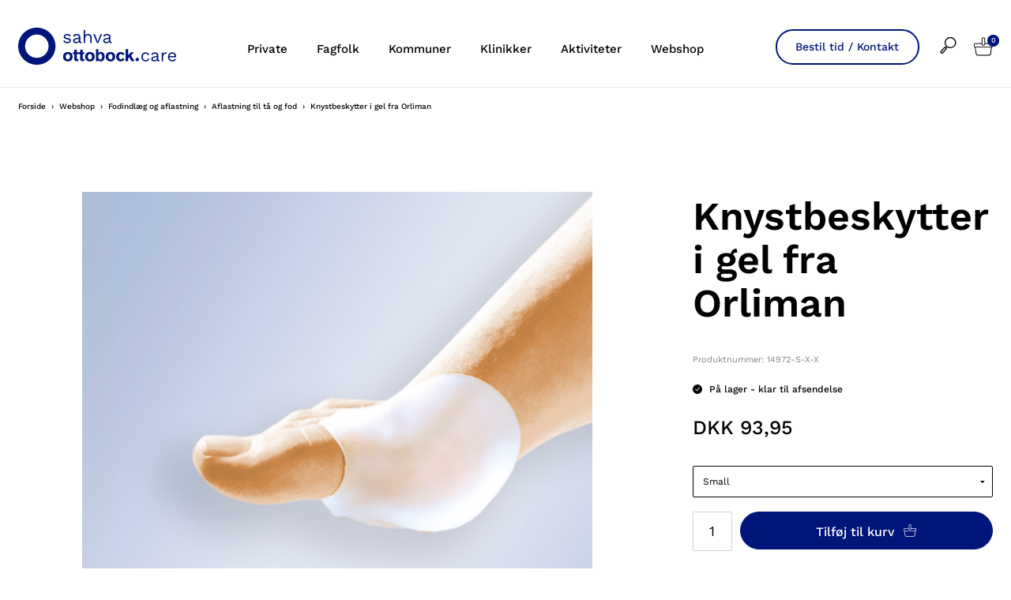

--- FILE ---
content_type: text/html; charset=utf-8
request_url: https://www.sahva.dk/webshop/fodindlaeg-og-aflastning/aflastning-til-taa-og-fod/knystbeskytter-i-gel-fra-orliman/c-119/p-27553/
body_size: 49438
content:


<!doctype html>
<html lang="da">
<head>

	<script id="CookieConsent" src="https://policy.app.cookieinformation.com/uc.js"
			data-culture="DA" type="text/javascript"></script>
	<script>
		var dataLayer = [{}];
	</script>
		<!-- Google Tag Manager -->
		<script>
			(function (w, d, s, l, i) {
				w[l] = w[l] || []; w[l].push({
					'gtm.start':
						new Date().getTime(), event: 'gtm.js'
				}); var f = d.getElementsByTagName(s)[0],
					j = d.createElement(s), dl = l != 'dataLayer' ? '&l=' + l : ''; j.async = true; j.src =
						'https://www.googletagmanager.com/gtm.js?id=' + i + dl; f.parentNode.insertBefore(j, f);
			})(window, document, 'script', 'dataLayer', 'GTM-M98J2GL');</script>
		<!-- End Google Tag Manager -->

	<meta charset="utf-8" />
	<meta name="pageid" content="1234">

	<title>Knystbeskytter i gel fra Orliman</title>



<link rel="canonical" href="/webshop/fodindlaeg-og-aflastning/aflastning-til-taa-og-fod/knystbeskytter-i-gel-fra-orliman/c-119/p-27553/" />


	<meta http-equiv="X-UA-Compatible" content="IE=Edge" />
	<meta name="viewport" content="width=device-width,initial-scale=1" />
		<meta name="google-site-verification" content="uj6DJq6zhqPIwhIF1HSyqylxRR0L_Fj0HRnJ925Cvik" />

	<!--Google fonts preload-->
	<link rel="preconnect" href="https://fonts.googleapis.com">
	<link rel="preconnect" href="https://fonts.gstatic.com" crossorigin>


	<style>@charset "UTF-8";meta.foundation-version{font-family:"/5.5.2/";}meta.foundation-mq-small{font-family:"/only screen/";width:0;}meta.foundation-mq-small-only{font-family:"/only screen and (max-width: 33.33333em)/";width:0;}meta.foundation-mq-medium{font-family:"/only screen and (min-width:33.41667em)/";width:33.41667em;}meta.foundation-mq-medium-only{font-family:"/only screen and (min-width:33.41667em) and (max-width:53.75em)/";width:33.41667em;}meta.foundation-mq-large{font-family:"/only screen and (min-width:53.83333em)/";width:53.83333em;}meta.foundation-mq-large-only{font-family:"/only screen and (min-width:53.83333em) and (max-width:65.83333em)/";width:53.83333em;}meta.foundation-mq-xlarge{font-family:"/only screen and (min-width:65.91667em)/";width:65.91667em;}meta.foundation-mq-xlarge-only{font-family:"/only screen and (min-width:65.91667em) and (max-width:160em)/";width:65.91667em;}meta.foundation-mq-xxlarge{font-family:"/only screen and (min-width:160.08333em)/";width:160.08333em;}meta.foundation-data-attribute-namespace{font-family:false;}html,body{height:100%;}html{box-sizing:border-box;}*,*:before,*:after{-webkit-box-sizing:inherit;-moz-box-sizing:inherit;box-sizing:inherit;}html,body{font-size:14px;}body{background:#fff;color:#000;cursor:auto;font-family:"Work Sans",Helvetica,Helvetica Neue,Arial,sans-serif;font-style:normal;font-weight:normal;line-height:1.6em;margin:0;padding:0;position:relative;}a:hover{cursor:pointer;}img{max-width:100%;height:auto;}img{-ms-interpolation-mode:bicubic;}#map_canvas img,#map_canvas embed,#map_canvas object,.map_canvas img,.map_canvas embed,.map_canvas object,.mqa-display img,.mqa-display embed,.mqa-display object{max-width:none !important;}.left{float:left !important;}.right{float:right !important;}.clearfix:before,.clearfix:after{content:" ";display:table;}.clearfix:after{clear:both;}.hide{display:none;}.invisible{visibility:hidden;}.antialiased{-webkit-font-smoothing:antialiased;-moz-osx-font-smoothing:grayscale;}img{display:inline-block;vertical-align:middle;}textarea{height:auto;min-height:50px;}select{width:100%;}.row{margin:0 auto;max-width:103.33333rem;width:100%;}.row:before,.row:after{content:" ";display:table;}.row:after{clear:both;}.row.collapse>.column,.row.collapse>.columns{padding-left:0;padding-right:0;}.row.collapse .row{margin-left:0;margin-right:0;}.row .row{margin:0 -1.66667rem;max-width:none;width:auto;}.row .row:before,.row .row:after{content:" ";display:table;}.row .row:after{clear:both;}.row .row.collapse{margin:0;max-width:none;width:auto;}.row .row.collapse:before,.row .row.collapse:after{content:" ";display:table;}.row .row.collapse:after{clear:both;}.column,.columns{padding-left:1.66667rem;padding-right:1.66667rem;width:100%;float:left;}.column+.column:last-child,.columns+.column:last-child,.column+.columns:last-child,.columns+.columns:last-child{float:right;}.column+.column.end,.columns+.column.end,.column+.columns.end,.columns+.columns.end{float:left;}@media only screen{.small-push-0{position:relative;left:0;right:auto;}.small-pull-0{position:relative;right:0;left:auto;}.small-push-1{position:relative;left:8.33333%;right:auto;}.small-pull-1{position:relative;right:8.33333%;left:auto;}.small-push-2{position:relative;left:16.66667%;right:auto;}.small-pull-2{position:relative;right:16.66667%;left:auto;}.small-push-3{position:relative;left:25%;right:auto;}.small-pull-3{position:relative;right:25%;left:auto;}.small-push-4{position:relative;left:33.33333%;right:auto;}.small-pull-4{position:relative;right:33.33333%;left:auto;}.small-push-5{position:relative;left:41.66667%;right:auto;}.small-pull-5{position:relative;right:41.66667%;left:auto;}.small-push-6{position:relative;left:50%;right:auto;}.small-pull-6{position:relative;right:50%;left:auto;}.small-push-7{position:relative;left:58.33333%;right:auto;}.small-pull-7{position:relative;right:58.33333%;left:auto;}.small-push-8{position:relative;left:66.66667%;right:auto;}.small-pull-8{position:relative;right:66.66667%;left:auto;}.small-push-9{position:relative;left:75%;right:auto;}.small-pull-9{position:relative;right:75%;left:auto;}.small-push-10{position:relative;left:83.33333%;right:auto;}.small-pull-10{position:relative;right:83.33333%;left:auto;}.small-push-11{position:relative;left:91.66667%;right:auto;}.small-pull-11{position:relative;right:91.66667%;left:auto;}.column,.columns{position:relative;padding-left:1.66667rem;padding-right:1.66667rem;float:left;}.small-1{width:8.33333%;}.small-2{width:16.66667%;}.small-3{width:25%;}.small-4{width:33.33333%;}.small-5{width:41.66667%;}.small-6{width:50%;}.small-7{width:58.33333%;}.small-8{width:66.66667%;}.small-9{width:75%;}.small-10{width:83.33333%;}.small-11{width:91.66667%;}.small-12{width:100%;}.small-offset-0{margin-left:0 !important;}.small-offset-1{margin-left:8.33333% !important;}.small-offset-2{margin-left:16.66667% !important;}.small-offset-3{margin-left:25% !important;}.small-offset-4{margin-left:33.33333% !important;}.small-offset-5{margin-left:41.66667% !important;}.small-offset-6{margin-left:50% !important;}.small-offset-7{margin-left:58.33333% !important;}.small-offset-8{margin-left:66.66667% !important;}.small-offset-9{margin-left:75% !important;}.small-offset-10{margin-left:83.33333% !important;}.small-offset-11{margin-left:91.66667% !important;}.small-reset-order{float:left;left:auto;margin-left:0;margin-right:0;right:auto;}.column.small-centered,.columns.small-centered{margin-left:auto;margin-right:auto;float:none;}.column.small-uncentered,.columns.small-uncentered{float:left;margin-left:0;margin-right:0;}.column.small-centered:last-child,.columns.small-centered:last-child{float:none;}.column.small-uncentered:last-child,.columns.small-uncentered:last-child{float:left;}.column.small-uncentered.opposite,.columns.small-uncentered.opposite{float:right;}.row.small-collapse>.column,.row.small-collapse>.columns{padding-left:0;padding-right:0;}.row.small-collapse .row{margin-left:0;margin-right:0;}.row.small-uncollapse>.column,.row.small-uncollapse>.columns{padding-left:1.66667rem;padding-right:1.66667rem;float:left;}}@media only screen and (min-width:33.41667em){.medium-push-0{position:relative;left:0;right:auto;}.medium-pull-0{position:relative;right:0;left:auto;}.medium-push-1{position:relative;left:8.33333%;right:auto;}.medium-pull-1{position:relative;right:8.33333%;left:auto;}.medium-push-2{position:relative;left:16.66667%;right:auto;}.medium-pull-2{position:relative;right:16.66667%;left:auto;}.medium-push-3{position:relative;left:25%;right:auto;}.medium-pull-3{position:relative;right:25%;left:auto;}.medium-push-4{position:relative;left:33.33333%;right:auto;}.medium-pull-4{position:relative;right:33.33333%;left:auto;}.medium-push-5{position:relative;left:41.66667%;right:auto;}.medium-pull-5{position:relative;right:41.66667%;left:auto;}.medium-push-6{position:relative;left:50%;right:auto;}.medium-pull-6{position:relative;right:50%;left:auto;}.medium-push-7{position:relative;left:58.33333%;right:auto;}.medium-pull-7{position:relative;right:58.33333%;left:auto;}.medium-push-8{position:relative;left:66.66667%;right:auto;}.medium-pull-8{position:relative;right:66.66667%;left:auto;}.medium-push-9{position:relative;left:75%;right:auto;}.medium-pull-9{position:relative;right:75%;left:auto;}.medium-push-10{position:relative;left:83.33333%;right:auto;}.medium-pull-10{position:relative;right:83.33333%;left:auto;}.medium-push-11{position:relative;left:91.66667%;right:auto;}.medium-pull-11{position:relative;right:91.66667%;left:auto;}.column,.columns{position:relative;padding-left:1.66667rem;padding-right:1.66667rem;float:left;}.medium-1{width:8.33333%;}.medium-2{width:16.66667%;}.medium-3{width:25%;}.medium-4{width:33.33333%;}.medium-5{width:41.66667%;}.medium-6{width:50%;}.medium-7{width:58.33333%;}.medium-8{width:66.66667%;}.medium-9{width:75%;}.medium-10{width:83.33333%;}.medium-11{width:91.66667%;}.medium-12{width:100%;}.medium-offset-0{margin-left:0 !important;}.medium-offset-1{margin-left:8.33333% !important;}.medium-offset-2{margin-left:16.66667% !important;}.medium-offset-3{margin-left:25% !important;}.medium-offset-4{margin-left:33.33333% !important;}.medium-offset-5{margin-left:41.66667% !important;}.medium-offset-6{margin-left:50% !important;}.medium-offset-7{margin-left:58.33333% !important;}.medium-offset-8{margin-left:66.66667% !important;}.medium-offset-9{margin-left:75% !important;}.medium-offset-10{margin-left:83.33333% !important;}.medium-offset-11{margin-left:91.66667% !important;}.medium-reset-order{float:left;left:auto;margin-left:0;margin-right:0;right:auto;}.column.medium-centered,.columns.medium-centered{margin-left:auto;margin-right:auto;float:none;}.column.medium-uncentered,.columns.medium-uncentered{float:left;margin-left:0;margin-right:0;}.column.medium-centered:last-child,.columns.medium-centered:last-child{float:none;}.column.medium-uncentered:last-child,.columns.medium-uncentered:last-child{float:left;}.column.medium-uncentered.opposite,.columns.medium-uncentered.opposite{float:right;}.row.medium-collapse>.column,.row.medium-collapse>.columns{padding-left:0;padding-right:0;}.row.medium-collapse .row{margin-left:0;margin-right:0;}.row.medium-uncollapse>.column,.row.medium-uncollapse>.columns{padding-left:1.66667rem;padding-right:1.66667rem;float:left;}.push-0{position:relative;left:0;right:auto;}.pull-0{position:relative;right:0;left:auto;}.push-1{position:relative;left:8.33333%;right:auto;}.pull-1{position:relative;right:8.33333%;left:auto;}.push-2{position:relative;left:16.66667%;right:auto;}.pull-2{position:relative;right:16.66667%;left:auto;}.push-3{position:relative;left:25%;right:auto;}.pull-3{position:relative;right:25%;left:auto;}.push-4{position:relative;left:33.33333%;right:auto;}.pull-4{position:relative;right:33.33333%;left:auto;}.push-5{position:relative;left:41.66667%;right:auto;}.pull-5{position:relative;right:41.66667%;left:auto;}.push-6{position:relative;left:50%;right:auto;}.pull-6{position:relative;right:50%;left:auto;}.push-7{position:relative;left:58.33333%;right:auto;}.pull-7{position:relative;right:58.33333%;left:auto;}.push-8{position:relative;left:66.66667%;right:auto;}.pull-8{position:relative;right:66.66667%;left:auto;}.push-9{position:relative;left:75%;right:auto;}.pull-9{position:relative;right:75%;left:auto;}.push-10{position:relative;left:83.33333%;right:auto;}.pull-10{position:relative;right:83.33333%;left:auto;}.push-11{position:relative;left:91.66667%;right:auto;}.pull-11{position:relative;right:91.66667%;left:auto;}}@media only screen and (min-width:53.83333em){.large-push-0{position:relative;left:0;right:auto;}.large-pull-0{position:relative;right:0;left:auto;}.large-push-1{position:relative;left:8.33333%;right:auto;}.large-pull-1{position:relative;right:8.33333%;left:auto;}.large-push-2{position:relative;left:16.66667%;right:auto;}.large-pull-2{position:relative;right:16.66667%;left:auto;}.large-push-3{position:relative;left:25%;right:auto;}.large-pull-3{position:relative;right:25%;left:auto;}.large-push-4{position:relative;left:33.33333%;right:auto;}.large-pull-4{position:relative;right:33.33333%;left:auto;}.large-push-5{position:relative;left:41.66667%;right:auto;}.large-pull-5{position:relative;right:41.66667%;left:auto;}.large-push-6{position:relative;left:50%;right:auto;}.large-pull-6{position:relative;right:50%;left:auto;}.large-push-7{position:relative;left:58.33333%;right:auto;}.large-pull-7{position:relative;right:58.33333%;left:auto;}.large-push-8{position:relative;left:66.66667%;right:auto;}.large-pull-8{position:relative;right:66.66667%;left:auto;}.large-push-9{position:relative;left:75%;right:auto;}.large-pull-9{position:relative;right:75%;left:auto;}.large-push-10{position:relative;left:83.33333%;right:auto;}.large-pull-10{position:relative;right:83.33333%;left:auto;}.large-push-11{position:relative;left:91.66667%;right:auto;}.large-pull-11{position:relative;right:91.66667%;left:auto;}.column,.columns{position:relative;padding-left:1.66667rem;padding-right:1.66667rem;float:left;}.large-1{width:8.33333%;}.large-2{width:16.66667%;}.large-3{width:25%;}.large-4{width:33.33333%;}.large-5{width:41.66667%;}.large-6{width:50%;}.large-7{width:58.33333%;}.large-8{width:66.66667%;}.large-9{width:75%;}.large-10{width:83.33333%;}.large-11{width:91.66667%;}.large-12{width:100%;}.large-offset-0{margin-left:0 !important;}.large-offset-1{margin-left:8.33333% !important;}.large-offset-2{margin-left:16.66667% !important;}.large-offset-3{margin-left:25% !important;}.large-offset-4{margin-left:33.33333% !important;}.large-offset-5{margin-left:41.66667% !important;}.large-offset-6{margin-left:50% !important;}.large-offset-7{margin-left:58.33333% !important;}.large-offset-8{margin-left:66.66667% !important;}.large-offset-9{margin-left:75% !important;}.large-offset-10{margin-left:83.33333% !important;}.large-offset-11{margin-left:91.66667% !important;}.large-reset-order{float:left;left:auto;margin-left:0;margin-right:0;right:auto;}.column.large-centered,.columns.large-centered{margin-left:auto;margin-right:auto;float:none;}.column.large-uncentered,.columns.large-uncentered{float:left;margin-left:0;margin-right:0;}.column.large-centered:last-child,.columns.large-centered:last-child{float:none;}.column.large-uncentered:last-child,.columns.large-uncentered:last-child{float:left;}.column.large-uncentered.opposite,.columns.large-uncentered.opposite{float:right;}.row.large-collapse>.column,.row.large-collapse>.columns{padding-left:0;padding-right:0;}.row.large-collapse .row{margin-left:0;margin-right:0;}.row.large-uncollapse>.column,.row.large-uncollapse>.columns{padding-left:1.66667rem;padding-right:1.66667rem;float:left;}.push-0{position:relative;left:0;right:auto;}.pull-0{position:relative;right:0;left:auto;}.push-1{position:relative;left:8.33333%;right:auto;}.pull-1{position:relative;right:8.33333%;left:auto;}.push-2{position:relative;left:16.66667%;right:auto;}.pull-2{position:relative;right:16.66667%;left:auto;}.push-3{position:relative;left:25%;right:auto;}.pull-3{position:relative;right:25%;left:auto;}.push-4{position:relative;left:33.33333%;right:auto;}.pull-4{position:relative;right:33.33333%;left:auto;}.push-5{position:relative;left:41.66667%;right:auto;}.pull-5{position:relative;right:41.66667%;left:auto;}.push-6{position:relative;left:50%;right:auto;}.pull-6{position:relative;right:50%;left:auto;}.push-7{position:relative;left:58.33333%;right:auto;}.pull-7{position:relative;right:58.33333%;left:auto;}.push-8{position:relative;left:66.66667%;right:auto;}.pull-8{position:relative;right:66.66667%;left:auto;}.push-9{position:relative;left:75%;right:auto;}.pull-9{position:relative;right:75%;left:auto;}.push-10{position:relative;left:83.33333%;right:auto;}.pull-10{position:relative;right:83.33333%;left:auto;}.push-11{position:relative;left:91.66667%;right:auto;}.pull-11{position:relative;right:91.66667%;left:auto;}}@media only screen and (min-width:65.91667em){.xlarge-push-0{position:relative;left:0;right:auto;}.xlarge-pull-0{position:relative;right:0;left:auto;}.xlarge-push-1{position:relative;left:8.33333%;right:auto;}.xlarge-pull-1{position:relative;right:8.33333%;left:auto;}.xlarge-push-2{position:relative;left:16.66667%;right:auto;}.xlarge-pull-2{position:relative;right:16.66667%;left:auto;}.xlarge-push-3{position:relative;left:25%;right:auto;}.xlarge-pull-3{position:relative;right:25%;left:auto;}.xlarge-push-4{position:relative;left:33.33333%;right:auto;}.xlarge-pull-4{position:relative;right:33.33333%;left:auto;}.xlarge-push-5{position:relative;left:41.66667%;right:auto;}.xlarge-pull-5{position:relative;right:41.66667%;left:auto;}.xlarge-push-6{position:relative;left:50%;right:auto;}.xlarge-pull-6{position:relative;right:50%;left:auto;}.xlarge-push-7{position:relative;left:58.33333%;right:auto;}.xlarge-pull-7{position:relative;right:58.33333%;left:auto;}.xlarge-push-8{position:relative;left:66.66667%;right:auto;}.xlarge-pull-8{position:relative;right:66.66667%;left:auto;}.xlarge-push-9{position:relative;left:75%;right:auto;}.xlarge-pull-9{position:relative;right:75%;left:auto;}.xlarge-push-10{position:relative;left:83.33333%;right:auto;}.xlarge-pull-10{position:relative;right:83.33333%;left:auto;}.xlarge-push-11{position:relative;left:91.66667%;right:auto;}.xlarge-pull-11{position:relative;right:91.66667%;left:auto;}.column,.columns{position:relative;padding-left:1.66667rem;padding-right:1.66667rem;float:left;}.xlarge-1{width:8.33333%;}.xlarge-2{width:16.66667%;}.xlarge-3{width:25%;}.xlarge-4{width:33.33333%;}.xlarge-5{width:41.66667%;}.xlarge-6{width:50%;}.xlarge-7{width:58.33333%;}.xlarge-8{width:66.66667%;}.xlarge-9{width:75%;}.xlarge-10{width:83.33333%;}.xlarge-11{width:91.66667%;}.xlarge-12{width:100%;}.xlarge-offset-0{margin-left:0 !important;}.xlarge-offset-1{margin-left:8.33333% !important;}.xlarge-offset-2{margin-left:16.66667% !important;}.xlarge-offset-3{margin-left:25% !important;}.xlarge-offset-4{margin-left:33.33333% !important;}.xlarge-offset-5{margin-left:41.66667% !important;}.xlarge-offset-6{margin-left:50% !important;}.xlarge-offset-7{margin-left:58.33333% !important;}.xlarge-offset-8{margin-left:66.66667% !important;}.xlarge-offset-9{margin-left:75% !important;}.xlarge-offset-10{margin-left:83.33333% !important;}.xlarge-offset-11{margin-left:91.66667% !important;}.xlarge-reset-order{float:left;left:auto;margin-left:0;margin-right:0;right:auto;}.column.xlarge-centered,.columns.xlarge-centered{margin-left:auto;margin-right:auto;float:none;}.column.xlarge-uncentered,.columns.xlarge-uncentered{float:left;margin-left:0;margin-right:0;}.column.xlarge-centered:last-child,.columns.xlarge-centered:last-child{float:none;}.column.xlarge-uncentered:last-child,.columns.xlarge-uncentered:last-child{float:left;}.column.xlarge-uncentered.opposite,.columns.xlarge-uncentered.opposite{float:right;}.row.xlarge-collapse>.column,.row.xlarge-collapse>.columns{padding-left:0;padding-right:0;}.row.xlarge-collapse .row{margin-left:0;margin-right:0;}.row.xlarge-uncollapse>.column,.row.xlarge-uncollapse>.columns{padding-left:1.66667rem;padding-right:1.66667rem;float:left;}}.accordion{margin-bottom:0;}.accordion:before,.accordion:after{content:" ";display:table;}.accordion:after{clear:both;}.accordion .accordion-navigation,.accordion dd{display:block;margin-bottom:0 !important;}.accordion .accordion-navigation.active>a,.accordion dd.active>a{background:transparent;}.accordion .accordion-navigation>a,.accordion dd>a{background:transparent;color:#222;display:block;font-family:"Work Sans",Helvetica,Helvetica Neue,Arial,sans-serif;font-size:1.33333rem;padding:1.33333rem;}.accordion .accordion-navigation>a:hover,.accordion dd>a:hover{background:transparent;}.accordion .accordion-navigation>.content,.accordion dd>.content{display:none;padding:1.66667rem;}.accordion .accordion-navigation>.content.active,.accordion dd>.content.active{background:#fff;display:block;}button,.button{-webkit-appearance:none;-moz-appearance:none;border-radius:0;border-style:solid;border-width:1px;cursor:pointer;font-family:"Work Sans",Helvetica,Helvetica Neue,Arial,sans-serif;font-weight:normal;line-height:normal;margin:0 0 0;position:relative;text-align:center;text-decoration:none;display:inline-block;padding:.84167rem 1.68333rem .925rem 1.68333rem;font-size:.83333rem;background-color:#fff;border-color:#eaeaea;color:#000;transition:background-color 300ms ease-out;}button:hover,button:focus,.button:hover,.button:focus{background-color:#f2f2f2;}button:hover,button:focus,.button:hover,.button:focus{color:#000;}button.secondary,.button.secondary{background-color:#000;border-color:#000;color:#fff;}button.secondary:hover,button.secondary:focus,.button.secondary:hover,.button.secondary:focus{background-color:#000;}button.secondary:hover,button.secondary:focus,.button.secondary:hover,.button.secondary:focus{color:#fff;}button.success,.button.success{background-color:#00a200;border-color:#009a00;color:#fff;}button.success:hover,button.success:focus,.button.success:hover,.button.success:focus{background-color:#009a00;}button.success:hover,button.success:focus,.button.success:hover,.button.success:focus{color:#fff;}button.alert,.button.alert{background-color:#f04124;border-color:#ef3617;color:#fff;}button.alert:hover,button.alert:focus,.button.alert:hover,.button.alert:focus{background-color:#ef3617;}button.alert:hover,button.alert:focus,.button.alert:hover,.button.alert:focus{color:#fff;}button.warning,.button.warning{background-color:#f08a24;border-color:#ef8317;color:#fff;}button.warning:hover,button.warning:focus,.button.warning:hover,.button.warning:focus{background-color:#ef8317;}button.warning:hover,button.warning:focus,.button.warning:hover,.button.warning:focus{color:#fff;}button.info,.button.info{background-color:#828385;border-color:#7b7c7e;color:#fff;}button.info:hover,button.info:focus,.button.info:hover,.button.info:focus{background-color:#7b7c7e;}button.info:hover,button.info:focus,.button.info:hover,.button.info:focus{color:#fff;}button.xlarge,.button.xlarge{padding:1.04167rem 2.08333rem 1.125rem 2.08333rem;font-size:1rem;}button.large,.button.large{padding:.85rem 1.7rem .93333rem 1.7rem;font-size:.95833rem;}button.small,.button.small{padding:.58333rem 1.16667rem .66667rem 1.16667rem;font-size:.75rem;}button.tiny,.button.tiny{padding:.54167rem 1.08333rem .625rem 1.08333rem;font-size:.66667rem;}button.expand,.button.expand{padding-left:0;padding-right:0;width:100%;}button.left-align,.button.left-align{text-align:left;text-indent:1rem;}button.right-align,.button.right-align{text-align:right;padding-right:1rem;}button.radius,.button.radius{border-radius:2px;}button.round,.button.round{border-radius:1000px;}button.disabled,button[disabled],.button.disabled,.button[disabled]{background-color:#fff;border-color:#eaeaea;color:#000;box-shadow:none;cursor:default;opacity:.7;}button.disabled:hover,button.disabled:focus,button[disabled]:hover,button[disabled]:focus,.button.disabled:hover,.button.disabled:focus,.button[disabled]:hover,.button[disabled]:focus{background-color:#f2f2f2;}button.disabled:hover,button.disabled:focus,button[disabled]:hover,button[disabled]:focus,.button.disabled:hover,.button.disabled:focus,.button[disabled]:hover,.button[disabled]:focus{color:#000;}button.disabled:hover,button.disabled:focus,button[disabled]:hover,button[disabled]:focus,.button.disabled:hover,.button.disabled:focus,.button[disabled]:hover,.button[disabled]:focus{background-color:#fff;-webkit-box-shadow:none;-moz-box-shadow:none;box-shadow:none;transform:none;border:1px solid #eaeaea;}button.disabled.secondary,button[disabled].secondary,.button.disabled.secondary,.button[disabled].secondary{background-color:#000;border-color:#000;color:#fff;box-shadow:none;cursor:default;opacity:.7;}button.disabled.secondary:hover,button.disabled.secondary:focus,button[disabled].secondary:hover,button[disabled].secondary:focus,.button.disabled.secondary:hover,.button.disabled.secondary:focus,.button[disabled].secondary:hover,.button[disabled].secondary:focus{background-color:#000;}button.disabled.secondary:hover,button.disabled.secondary:focus,button[disabled].secondary:hover,button[disabled].secondary:focus,.button.disabled.secondary:hover,.button.disabled.secondary:focus,.button[disabled].secondary:hover,.button[disabled].secondary:focus{color:#fff;}button.disabled.secondary:hover,button.disabled.secondary:focus,button[disabled].secondary:hover,button[disabled].secondary:focus,.button.disabled.secondary:hover,.button.disabled.secondary:focus,.button[disabled].secondary:hover,.button[disabled].secondary:focus{background-color:#000;-webkit-box-shadow:none;-moz-box-shadow:none;box-shadow:none;transform:none;border:1px solid #eaeaea;}button.disabled.success,button[disabled].success,.button.disabled.success,.button[disabled].success{background-color:#00a200;border-color:#009a00;color:#fff;box-shadow:none;cursor:default;opacity:.7;}button.disabled.success:hover,button.disabled.success:focus,button[disabled].success:hover,button[disabled].success:focus,.button.disabled.success:hover,.button.disabled.success:focus,.button[disabled].success:hover,.button[disabled].success:focus{background-color:#009a00;}button.disabled.success:hover,button.disabled.success:focus,button[disabled].success:hover,button[disabled].success:focus,.button.disabled.success:hover,.button.disabled.success:focus,.button[disabled].success:hover,.button[disabled].success:focus{color:#fff;}button.disabled.success:hover,button.disabled.success:focus,button[disabled].success:hover,button[disabled].success:focus,.button.disabled.success:hover,.button.disabled.success:focus,.button[disabled].success:hover,.button[disabled].success:focus{background-color:#00a200;-webkit-box-shadow:none;-moz-box-shadow:none;box-shadow:none;transform:none;border:1px solid #eaeaea;}button.disabled.alert,button[disabled].alert,.button.disabled.alert,.button[disabled].alert{background-color:#f04124;border-color:#ef3617;color:#fff;box-shadow:none;cursor:default;opacity:.7;}button.disabled.alert:hover,button.disabled.alert:focus,button[disabled].alert:hover,button[disabled].alert:focus,.button.disabled.alert:hover,.button.disabled.alert:focus,.button[disabled].alert:hover,.button[disabled].alert:focus{background-color:#ef3617;}button.disabled.alert:hover,button.disabled.alert:focus,button[disabled].alert:hover,button[disabled].alert:focus,.button.disabled.alert:hover,.button.disabled.alert:focus,.button[disabled].alert:hover,.button[disabled].alert:focus{color:#fff;}button.disabled.alert:hover,button.disabled.alert:focus,button[disabled].alert:hover,button[disabled].alert:focus,.button.disabled.alert:hover,.button.disabled.alert:focus,.button[disabled].alert:hover,.button[disabled].alert:focus{background-color:#f04124;-webkit-box-shadow:none;-moz-box-shadow:none;box-shadow:none;transform:none;border:1px solid #eaeaea;}button.disabled.warning,button[disabled].warning,.button.disabled.warning,.button[disabled].warning{background-color:#f08a24;border-color:#ef8317;color:#fff;box-shadow:none;cursor:default;opacity:.7;}button.disabled.warning:hover,button.disabled.warning:focus,button[disabled].warning:hover,button[disabled].warning:focus,.button.disabled.warning:hover,.button.disabled.warning:focus,.button[disabled].warning:hover,.button[disabled].warning:focus{background-color:#ef8317;}button.disabled.warning:hover,button.disabled.warning:focus,button[disabled].warning:hover,button[disabled].warning:focus,.button.disabled.warning:hover,.button.disabled.warning:focus,.button[disabled].warning:hover,.button[disabled].warning:focus{color:#fff;}button.disabled.warning:hover,button.disabled.warning:focus,button[disabled].warning:hover,button[disabled].warning:focus,.button.disabled.warning:hover,.button.disabled.warning:focus,.button[disabled].warning:hover,.button[disabled].warning:focus{background-color:#f08a24;-webkit-box-shadow:none;-moz-box-shadow:none;box-shadow:none;transform:none;border:1px solid #eaeaea;}button.disabled.info,button[disabled].info,.button.disabled.info,.button[disabled].info{background-color:#828385;border-color:#7b7c7e;color:#fff;box-shadow:none;cursor:default;opacity:.7;}button.disabled.info:hover,button.disabled.info:focus,button[disabled].info:hover,button[disabled].info:focus,.button.disabled.info:hover,.button.disabled.info:focus,.button[disabled].info:hover,.button[disabled].info:focus{background-color:#7b7c7e;}button.disabled.info:hover,button.disabled.info:focus,button[disabled].info:hover,button[disabled].info:focus,.button.disabled.info:hover,.button.disabled.info:focus,.button[disabled].info:hover,.button[disabled].info:focus{color:#fff;}button.disabled.info:hover,button.disabled.info:focus,button[disabled].info:hover,button[disabled].info:focus,.button.disabled.info:hover,.button.disabled.info:focus,.button[disabled].info:hover,.button[disabled].info:focus{background-color:#828385;-webkit-box-shadow:none;-moz-box-shadow:none;box-shadow:none;transform:none;border:1px solid #eaeaea;}button::-moz-focus-inner{border:0;padding:0;}@media only screen and (min-width:33.41667em){button,.button{display:inline-block;}}.f-dropdown{display:none;left:-9999px;list-style:none;margin-left:0;position:absolute;background:#fff;border:solid 1px #ccc;font-size:1.16667rem;height:auto;max-height:none;width:100%;z-index:89;margin-top:2px;max-width:200px;}.f-dropdown.open{display:block;}.f-dropdown>*:first-child{margin-top:0;}.f-dropdown>*:last-child{margin-bottom:0;}.f-dropdown:before{border:inset 6px;content:"";display:block;height:0;width:0;border-color:transparent transparent #fff transparent;border-bottom-style:solid;position:absolute;top:-12px;left:10px;z-index:89;}.f-dropdown:after{border:inset 7px;content:"";display:block;height:0;width:0;border-color:transparent transparent #ccc transparent;border-bottom-style:solid;position:absolute;top:-14px;left:9px;z-index:88;}.f-dropdown.right:before{left:auto;right:10px;}.f-dropdown.right:after{left:auto;right:9px;}.f-dropdown.drop-right{display:none;left:-9999px;list-style:none;margin-left:0;position:absolute;background:#fff;border:solid 1px #ccc;font-size:1.16667rem;height:auto;max-height:none;width:100%;z-index:89;margin-top:0;margin-left:2px;max-width:200px;}.f-dropdown.drop-right.open{display:block;}.f-dropdown.drop-right>*:first-child{margin-top:0;}.f-dropdown.drop-right>*:last-child{margin-bottom:0;}.f-dropdown.drop-right:before{border:inset 6px;content:"";display:block;height:0;width:0;border-color:transparent #fff transparent transparent;border-right-style:solid;position:absolute;top:10px;left:-12px;z-index:89;}.f-dropdown.drop-right:after{border:inset 7px;content:"";display:block;height:0;width:0;border-color:transparent #ccc transparent transparent;border-right-style:solid;position:absolute;top:9px;left:-14px;z-index:88;}.f-dropdown.drop-left{display:none;left:-9999px;list-style:none;margin-left:0;position:absolute;background:#fff;border:solid 1px #ccc;font-size:1.16667rem;height:auto;max-height:none;width:100%;z-index:89;margin-top:0;margin-left:-2px;max-width:200px;}.f-dropdown.drop-left.open{display:block;}.f-dropdown.drop-left>*:first-child{margin-top:0;}.f-dropdown.drop-left>*:last-child{margin-bottom:0;}.f-dropdown.drop-left:before{border:inset 6px;content:"";display:block;height:0;width:0;border-color:transparent transparent transparent #fff;border-left-style:solid;position:absolute;top:10px;right:-12px;left:auto;z-index:89;}.f-dropdown.drop-left:after{border:inset 7px;content:"";display:block;height:0;width:0;border-color:transparent transparent transparent #ccc;border-left-style:solid;position:absolute;top:9px;right:-14px;left:auto;z-index:88;}.f-dropdown.drop-top{display:none;left:-9999px;list-style:none;margin-left:0;position:absolute;background:#fff;border:solid 1px #ccc;font-size:1.16667rem;height:auto;max-height:none;width:100%;z-index:89;margin-left:0;margin-top:-2px;max-width:200px;}.f-dropdown.drop-top.open{display:block;}.f-dropdown.drop-top>*:first-child{margin-top:0;}.f-dropdown.drop-top>*:last-child{margin-bottom:0;}.f-dropdown.drop-top:before{border:inset 6px;content:"";display:block;height:0;width:0;border-color:#fff transparent transparent transparent;border-top-style:solid;bottom:-12px;position:absolute;top:auto;left:10px;right:auto;z-index:89;}.f-dropdown.drop-top:after{border:inset 7px;content:"";display:block;height:0;width:0;border-color:#ccc transparent transparent transparent;border-top-style:solid;bottom:-14px;position:absolute;top:auto;left:9px;right:auto;z-index:88;}.f-dropdown li{cursor:pointer;font-size:1.16667rem;line-height:1.5rem;margin:0;}.f-dropdown li:hover,.f-dropdown li:focus{background:#eee;}.f-dropdown li.radius{border-radius:2px;}.f-dropdown li a{display:block;padding:.5rem;color:#555;}.f-dropdown.content{display:none;left:-9999px;list-style:none;margin-left:0;position:absolute;background:#fff;border:solid 1px #ccc;font-size:1.16667rem;height:auto;max-height:none;padding:1.66667rem;width:100%;z-index:89;max-width:200px;}.f-dropdown.content.open{display:block;}.f-dropdown.content>*:first-child{margin-top:0;}.f-dropdown.content>*:last-child{margin-bottom:0;}.f-dropdown.tiny{max-width:200px;}.f-dropdown.small{max-width:300px;}.f-dropdown.medium{max-width:500px;}.f-dropdown.large{max-width:800px;}.f-dropdown.mega{width:100% !important;max-width:100% !important;}.f-dropdown.mega.open{left:0 !important;}.dropdown.button,button.dropdown{position:relative;padding-right:4.75rem;}.dropdown.button::after,button.dropdown::after{border-color:#fff transparent transparent transparent;border-style:solid;content:"";display:block;height:0;position:absolute;top:50%;width:0;}.dropdown.button::after,button.dropdown::after{border-width:.5rem;right:1.875rem;margin-top:-.20833rem;}.dropdown.button::after,button.dropdown::after{border-color:#fff transparent transparent transparent;}.dropdown.button.tiny,button.dropdown.tiny{padding-right:3.5rem;}.dropdown.button.tiny:after,button.dropdown.tiny:after{border-width:.5rem;right:1.5rem;margin-top:-.16667rem;}.dropdown.button.tiny::after,button.dropdown.tiny::after{border-color:#fff transparent transparent transparent;}.dropdown.button.small,button.dropdown.small{padding-right:4.08333rem;}.dropdown.button.small::after,button.dropdown.small::after{border-width:.58333rem;right:1.75rem;margin-top:-.20833rem;}.dropdown.button.small::after,button.dropdown.small::after{border-color:#fff transparent transparent transparent;}.dropdown.button.large,button.dropdown.large{padding-right:4.83333rem;}.dropdown.button.large::after,button.dropdown.large::after{border-width:.41667rem;right:2.29167rem;margin-top:-.20833rem;}.dropdown.button.large::after,button.dropdown.large::after{border-color:#fff transparent transparent transparent;}.dropdown.button.secondary:after,button.dropdown.secondary:after{border-color:#333 transparent transparent transparent;}.flex-video{height:0;margin-bottom:1.33333rem;overflow:hidden;padding-bottom:67.5%;padding-top:2.08333rem;position:relative;}.flex-video.widescreen{padding-bottom:56.34%;}.flex-video.vimeo{padding-top:0;}.flex-video iframe,.flex-video object,.flex-video embed,.flex-video video{height:100%;position:absolute;top:0;width:100%;left:0;}.reveal-modal-bg{background:#000;background:rgba(0,0,0,.45);bottom:0;display:none;left:0;position:fixed;right:0;top:0;z-index:1004;left:0;}.reveal-modal{border-radius:2px;display:none;position:absolute;top:0;visibility:hidden;width:100%;z-index:1005;left:0;background-color:#fff;padding:1.25rem;border:solid 1px #666;box-shadow:0 0 10px rgba(0,0,0,.4);}@media only screen and (max-width:33.33333em){.reveal-modal{min-height:100vh;}}.reveal-modal .column,.reveal-modal .columns{min-width:0;}.reveal-modal>:first-child{margin-top:0;}.reveal-modal>:last-child{margin-bottom:0;}@media only screen and (min-width:33.41667em){.reveal-modal{left:0;margin:0 auto;max-width:103.33333rem;right:0;width:80%;}}@media only screen and (min-width:33.41667em){.reveal-modal{top:8.33333rem;}}.reveal-modal.radius{border-radius:2px;}.reveal-modal.round{border-radius:1000px;}.reveal-modal.collapse{padding:0;}@media only screen and (min-width:33.41667em){.reveal-modal.tiny{left:0;margin:0 auto;max-width:103.33333rem;right:0;width:30%;}}@media only screen and (min-width:33.41667em){.reveal-modal.small{left:0;margin:0 auto;max-width:103.33333rem;right:0;width:40%;}}@media only screen and (min-width:33.41667em){.reveal-modal.medium{left:0;margin:0 auto;max-width:103.33333rem;right:0;width:60%;}}@media only screen and (min-width:33.41667em){.reveal-modal.large{left:0;margin:0 auto;max-width:103.33333rem;right:0;width:70%;}}@media only screen and (min-width:33.41667em){.reveal-modal.xlarge{left:0;margin:0 auto;max-width:103.33333rem;right:0;width:95%;}}.reveal-modal.full{height:100vh;height:100%;left:0;margin-left:0 !important;max-width:none !important;min-height:100vh;top:0;}@media only screen and (min-width:33.41667em){.reveal-modal.full{left:0;margin:0 auto;max-width:103.33333rem;right:0;width:100%;}}.reveal-modal.toback{z-index:1003;}.reveal-modal .close-reveal-modal{color:#000;cursor:pointer;font-size:1.83333rem;font-weight:bold;line-height:1;position:absolute;top:.83333rem;right:.83333rem;}table{background:#fff;border:solid 1px #ddd;margin-bottom:1.66667rem;table-layout:auto;}table caption{background:transparent;color:#222;font-size:1.33333rem;font-weight:bold;}table thead{background:#f0f5f7;}table thead tr th,table thead tr td{color:#222;font-size:1.16667rem;font-weight:bold;padding:.66667rem .83333rem .83333rem;}table tfoot{background:#f0f5f7;}table tfoot tr th,table tfoot tr td{color:#222;font-size:1.16667rem;font-weight:bold;padding:.66667rem .83333rem .83333rem;}table tr th,table tr td{color:#222;font-size:1.16667rem;padding:.75rem .83333rem;text-align:left;}table tr.even,table tr.alt,table tr:nth-of-type(even){background:#f9f9f9;}table thead tr th,table tfoot tr th,table tfoot tr td,table tbody tr th,table tbody tr td,table tr td{display:table-cell;line-height:1.5rem;}.has-tip{border-bottom:dotted 1px #ccc;color:#333;cursor:help;font-weight:bold;}.has-tip:hover,.has-tip:focus{border-bottom:dotted 1px #000;color:#000;}.has-tip.tip-left,.has-tip.tip-right{float:none !important;}.tooltip{background:#000;color:#fff;display:none;font-size:.91667rem;font-weight:normal;line-height:1.3;max-width:300px;padding:1rem;position:absolute;width:100%;z-index:1006;left:50%;}.tooltip>.nub{border-color:transparent transparent #000 transparent;border:solid 5px;display:block;height:0;pointer-events:none;position:absolute;top:-10px;width:0;left:5px;}.tooltip>.nub.rtl{left:auto;right:5px;}.tooltip.radius{border-radius:2px;}.tooltip.round{border-radius:1000px;}.tooltip.round>.nub{left:2rem;}.tooltip.opened{border-bottom:dotted 1px #000 !important;color:#000 !important;}.tap-to-close{color:#777;display:block;font-size:.83333rem;font-weight:normal;}@media only screen and (min-width:33.41667em){.tooltip>.nub{border-color:transparent transparent #000 transparent;top:-10px;}.tooltip.tip-top>.nub{border-color:#000 transparent transparent transparent;bottom:-10px;top:auto;}.tooltip.tip-left,.tooltip.tip-right{float:none !important;}.tooltip.tip-left>.nub{border-color:transparent transparent transparent #000;left:auto;margin-top:-5px;right:-10px;top:50%;}.tooltip.tip-right>.nub{border-color:transparent #000 transparent transparent;left:-10px;margin-top:-5px;right:auto;top:50%;}}.text-left{text-align:left !important;}.text-right{text-align:right !important;}.text-center{text-align:center !important;}.text-justify{text-align:justify !important;}@media only screen and (max-width:33.33333em){.small-only-text-left{text-align:left !important;}.small-only-text-right{text-align:right !important;}.small-only-text-center{text-align:center !important;}.small-only-text-justify{text-align:justify !important;}}@media only screen{.small-text-left{text-align:left !important;}.small-text-right{text-align:right !important;}.small-text-center{text-align:center !important;}.small-text-justify{text-align:justify !important;}}@media only screen and (min-width:33.41667em) and (max-width:53.75em){.medium-only-text-left{text-align:left !important;}.medium-only-text-right{text-align:right !important;}.medium-only-text-center{text-align:center !important;}.medium-only-text-justify{text-align:justify !important;}}@media only screen and (min-width:33.41667em){.medium-text-left{text-align:left !important;}.medium-text-right{text-align:right !important;}.medium-text-center{text-align:center !important;}.medium-text-justify{text-align:justify !important;}}@media only screen and (min-width:53.83333em) and (max-width:65.83333em){.large-only-text-left{text-align:left !important;}.large-only-text-right{text-align:right !important;}.large-only-text-center{text-align:center !important;}.large-only-text-justify{text-align:justify !important;}}@media only screen and (min-width:53.83333em){.large-text-left{text-align:left !important;}.large-text-right{text-align:right !important;}.large-text-center{text-align:center !important;}.large-text-justify{text-align:justify !important;}}@media only screen and (min-width:65.91667em) and (max-width:160em){.xlarge-only-text-left{text-align:left !important;}.xlarge-only-text-right{text-align:right !important;}.xlarge-only-text-center{text-align:center !important;}.xlarge-only-text-justify{text-align:justify !important;}}@media only screen and (min-width:65.91667em){.xlarge-text-left{text-align:left !important;}.xlarge-text-right{text-align:right !important;}.xlarge-text-center{text-align:center !important;}.xlarge-text-justify{text-align:justify !important;}}@media only screen and (min-width:160.08333em) and (max-width:8333333.25em){.xxlarge-only-text-left{text-align:left !important;}.xxlarge-only-text-right{text-align:right !important;}.xxlarge-only-text-center{text-align:center !important;}.xxlarge-only-text-justify{text-align:justify !important;}}@media only screen and (min-width:160.08333em){.xxlarge-text-left{text-align:left !important;}.xxlarge-text-right{text-align:right !important;}.xxlarge-text-center{text-align:center !important;}.xxlarge-text-justify{text-align:justify !important;}}div,dl,dt,dd,ul,ol,li,h1,h2,h3,h4,h5,h6,pre,form,p,blockquote,th,td{margin:0;padding:0;}a{color:#000;line-height:inherit;text-decoration:none;}a:hover,a:focus{color:#000;text-decoration:underline;}a img{border:none;}p{font-family:inherit;font-size:1.16667rem;font-weight:normal;line-height:1.6;margin-bottom:1.66667rem;text-rendering:optimizeLegibility;}p.lead{font-size:1.45833rem;line-height:1.6;}p aside{font-size:1.16667rem;font-style:italic;line-height:1.35;}h1,h2,h3,h4,h5,h6{color:#222;font-family:"Work Sans",Helvetica,Helvetica Neue,Arial,sans-serif;font-style:normal;font-weight:normal;line-height:1.4;margin-bottom:.5rem;margin-top:.2rem;text-rendering:optimizeLegibility;}h1 small,h2 small,h3 small,h4 small,h5 small,h6 small{color:#6f6f6f;font-size:60%;line-height:0;}h1{font-size:1.5rem;}h2{font-size:1.33333rem;}h3{font-size:1.16667rem;}h4{font-size:1rem;}h5{font-size:.83333rem;}h6{font-size:.75rem;}.subheader{line-height:1.4;color:#6f6f6f;font-weight:normal;margin-top:.2rem;margin-bottom:.5rem;}hr{border:solid #eaeaea;border-width:1px 0 0;clear:both;height:0;margin:.83333rem 0 .75rem;}em,i{font-style:italic;line-height:inherit;}strong,b{font-weight:bold;line-height:inherit;}small{font-size:60%;line-height:inherit;}code{background-color:#b3b3b3;border-color:#a1a1a1;border-style:solid;border-width:1px;color:#333;font-family:Consolas,"Liberation Mono",Courier,monospace;font-weight:normal;padding:.16667rem .41667rem .08333rem;}ul,ol,dl{font-family:inherit;font-size:1.16667rem;line-height:1.6;list-style-position:outside;margin-bottom:1.66667rem;}ul{margin-left:1.5rem;}ul.no-bullet{margin-left:0;}ul.no-bullet li ul,ul.no-bullet li ol{margin-left:1.66667rem;margin-bottom:0;list-style:none;}ul li ul,ul li ol{margin-left:1.66667rem;margin-bottom:0;}ul.square li ul,ul.circle li ul,ul.disc li ul{list-style:inherit;}ul.square{list-style-type:square;margin-left:1.5rem;}ul.circle{list-style-type:circle;margin-left:1.5rem;}ul.disc{list-style-type:disc;margin-left:1.5rem;}ul.no-bullet{list-style:none;}ol{margin-left:1.4rem;}ol li ul,ol li ol{margin-left:1.66667rem;margin-bottom:0;}dl dt{margin-bottom:.3rem;font-weight:bold;}dl dd{margin-bottom:1rem;}abbr,acronym{text-transform:uppercase;font-size:90%;color:#000;cursor:help;}abbr{text-transform:none;}abbr[title]{border-bottom:1px dotted #ddd;}blockquote{margin:0 0 1.66667rem;padding:.75rem 1.66667rem 0 1.58333rem;border-left:1px solid #ddd;}blockquote cite{display:block;font-size:1.08333rem;color:#555;}blockquote cite:before{content:"—\20";}blockquote cite a,blockquote cite a:visited{color:#555;}blockquote,blockquote p{line-height:1.6;color:#6f6f6f;}.vcard{display:inline-block;margin:0 0 1.66667rem 0;border:1px solid #ddd;padding:.83333rem 1rem;}.vcard li{margin:0;display:block;}.vcard .fn{font-weight:bold;font-size:1.25rem;}.vevent .summary{font-weight:bold;}.vevent abbr{cursor:default;text-decoration:none;font-weight:bold;border:none;padding:0 .08333rem;}@media only screen and (min-width:33.41667em){h1,h2,h3,h4,h5,h6{line-height:1.4;}h1{font-size:1.5rem;}h2{font-size:1.33333rem;}h3{font-size:1.16667rem;}h4{font-size:1rem;}h5{font-size:.83333rem;}h6{font-size:.75rem;}}.header,.filters__modal,.case-group,.case{margin:0 auto;max-width:103.33333rem;width:100%;}.header:before,.filters__modal:before,.case-group:before,.case:before,.header:after,.filters__modal:after,.case-group:after,.case:after{content:" ";display:table;}.header:after,.filters__modal:after,.case-group:after,.case:after{clear:both;}.product-list__content{margin:0 -1.66667rem;max-width:none;width:auto;}.product-list__content:before,.product-list__content:after{content:" ";display:table;}.product-list__content:after{clear:both;}.meta__content{margin:0;max-width:103.33333rem;width:100%;}.meta__content:before,.meta__content:after{content:" ";display:table;}.meta__content:after{clear:both;}.filters__modal__controls,.filters__modal__title,.case-item--list{padding-left:1.66667rem;padding-right:1.66667rem;width:50%;float:left;}.case-group__content,.case__content,.case__sidebar,.case-item--carousel{padding-left:1.66667rem;padding-right:1.66667rem;width:100%;float:left;}.category-item__title,.product-item__title__link{-ms-word-break:break-word;word-break:break-word;}.product-item__tag,.product__tag{font-size:9px;text-transform:uppercase;background-color:#000;color:#fff !important;display:inline-block;width:40px;height:40px;line-height:40px;border-radius:100px;text-align:center;}@media print{.product-item__tag,.product__tag{display:none !important;}}.order__button--back:before,.checkout__button--back:before,.order__button--forward:after,.checkout__button--forward:after,.header .menu__icon:before,.info__item__text--phone:before,.cart__button:before,.search__button:before,.search__icon:before,.social__link:before,.orderline__quantity__add:before,.orderline__quantity__substract:before,.orderline__remove:before,.view-type__link:before,.filters__item__expand:after,.filters__item__collapse:after,.product-item__button--add:after,.product-item__button--remove:before,.product__in-stock--icon:before,.product__button:after,.navigation--secondary .navigation__link:before,.navigation--basic .navigation__link--toggle:after,.navigation--basic .navigation__link--search:after,.navigation--basic .navigation__link--cart:after,.carousel--primary .owl-prev:before,.carousel--primary .owl-next:before,.carousel--tertiary .owl-prev:before,.carousel--tertiary .owl-next:before,.carousel--thumbnails .owl-prev:before,.carousel--thumbnails .owl-next:before,.typeahead__button--submit:before,.typeahead__button--submit:hover:before{font-family:"icons" !important;font-style:normal !important;font-weight:normal !important;font-variant:normal !important;text-transform:none !important;speak:none;line-height:1;-webkit-font-smoothing:antialiased;-moz-osx-font-smoothing:grayscale;display:inline-block;vertical-align:middle;}.navigation--secondary .navigation__link--account:before{content:"j";}.order__button--back:before,.checkout__button--back:before{content:"a";}.order__button--forward:after,.checkout__button--forward:after{content:"b";}.carousel--primary .owl-prev:before,.carousel--tertiary .owl-prev:before{content:"c";}.carousel--primary .owl-next:before,.carousel--tertiary .owl-next:before{content:"d";}.carousel--thumbnails .owl-prev:before{content:"c";}.carousel--thumbnails .owl-next:before{content:"d";}.cart__button:before,.product-item__button--add:after,.product__button:after,.navigation--basic .navigation__link--cart:after{content:"e";}.product__in-stock--icon:before{content:"f";}.orderline__remove:before{content:"g";}.navigation--secondary .navigation__link--wishlist:before{content:"h";}.filters__item__collapse:after{content:"l";}.filters__item__expand:after{content:"n";}.navigation--secondary .navigation__link--language:before{content:"q";}.navigation--secondary .navigation__link--login:before,.navigation--secondary .navigation__link--logout:before{content:"j";}.orderline__quantity__substract:before{content:"l";}.header .menu__icon:before,.navigation--basic .navigation__link--toggle:after{content:"m";}.orderline__quantity__add:before{content:"n";}.product-item__button--remove:before{content:"l";}.search__button:before,.search__icon:before,.navigation--secondary .navigation__link--find:before,.navigation--basic .navigation__link--search:after,.typeahead__button--submit:before,.typeahead__button--submit:hover:before{content:"o";}.info__item__text--phone:before{content:"A";}.social__link--email:before{content:"p";}.social__link--facebook:before{content:"q";}.social__link--googleplus:before{content:"r";}.social__link--instagram:before{content:"s";}.social__link--linkedin:before{content:"t";}.social__link--pinterest:before{content:"u";}.social__link--print:before{content:"v";}.social__link--twitter:before{content:"w";}.view-type__link--cards:before{content:"B";}.view-type__link--list:before{content:"C";}.orderline__loader{background:url("/img/ajax-loader.gif") center center no-repeat;color:transparent;}button .disabled,button[disabled],.button.disabled,.button[disabled],.order__button--back,.checkout__button--back,.order__button--forward,.checkout__button--forward,.header .menu__button,.cart-popup__button,.list-shortcuts__item__button,.category-item__button,.filters__button--toggle,.filters__button--close,.product-item__button,.product__button,.product-documents__button,.case-item__button,.navigation--basic .navigation__link,.carousel--tertiary .carousel__button,.form-discount__button,.checkout__button,.content-block__button,.content-categories .category__button,.signup-form input[type='submit'],.clinic__employees-link{-webkit-appearance:none;-moz-appearance:none;border-radius:0;border-style:solid;border-width:1px;cursor:pointer;font-family:"Work Sans",Helvetica,Helvetica Neue,Arial,sans-serif;font-weight:normal;line-height:normal;margin:0 0 0;position:relative;text-align:center;text-decoration:none;display:inline-block;padding:.84167rem 1.68333rem .925rem 1.68333rem;font-size:.83333rem;background-color:#fff;border-color:#eaeaea;color:#000;transition:background-color 300ms ease-out;border-radius:25px;font-size:14px;text-decoration:none !important;font-family:"Work Sans Medium",Helvetica,Helvetica Neue,Arial,sans-serif;}button .disabled:hover,button[disabled]:hover,.button.disabled:hover,.button[disabled]:hover,.order__button--back:hover,.checkout__button--back:hover,.order__button--forward:hover,.checkout__button--forward:hover,.header .menu__button:hover,.cart-popup__button:hover,.list-shortcuts__item__button:hover,.category-item__button:hover,.filters__button--toggle:hover,.filters__button--close:hover,.product-item__button:hover,.product__button:hover,.product-documents__button:hover,.case-item__button:hover,.navigation--basic .navigation__link:hover,.carousel--tertiary .carousel__button:hover,.form-discount__button:hover,.checkout__button:hover,.content-block__button:hover,.content-categories .category__button:hover,.signup-form input[type='submit']:hover,.clinic__employees-link:hover,button .disabled:focus,button[disabled]:focus,.button.disabled:focus,.button[disabled]:focus,.order__button--back:focus,.checkout__button--back:focus,.order__button--forward:focus,.checkout__button--forward:focus,.header .menu__button:focus,.cart-popup__button:focus,.list-shortcuts__item__button:focus,.category-item__button:focus,.filters__button--toggle:focus,.filters__button--close:focus,.product-item__button:focus,.product__button:focus,.product-documents__button:focus,.case-item__button:focus,.navigation--basic .navigation__link:focus,.carousel--tertiary .carousel__button:focus,.form-discount__button:focus,.checkout__button:focus,.content-block__button:focus,.content-categories .category__button:focus,.signup-form input[type='submit']:focus,.clinic__employees-link:focus{background-color:#f2f2f2;}button .disabled:hover,button[disabled]:hover,.button.disabled:hover,.button[disabled]:hover,.order__button--back:hover,.checkout__button--back:hover,.order__button--forward:hover,.checkout__button--forward:hover,.header .menu__button:hover,.cart-popup__button:hover,.list-shortcuts__item__button:hover,.category-item__button:hover,.filters__button--toggle:hover,.filters__button--close:hover,.product-item__button:hover,.product__button:hover,.product-documents__button:hover,.case-item__button:hover,.navigation--basic .navigation__link:hover,.carousel--tertiary .carousel__button:hover,.form-discount__button:hover,.checkout__button:hover,.content-block__button:hover,.content-categories .category__button:hover,.signup-form input[type='submit']:hover,.clinic__employees-link:hover,button .disabled:focus,button[disabled]:focus,.button.disabled:focus,.button[disabled]:focus,.order__button--back:focus,.checkout__button--back:focus,.order__button--forward:focus,.checkout__button--forward:focus,.header .menu__button:focus,.cart-popup__button:focus,.list-shortcuts__item__button:focus,.category-item__button:focus,.filters__button--toggle:focus,.filters__button--close:focus,.product-item__button:focus,.product__button:focus,.product-documents__button:focus,.case-item__button:focus,.navigation--basic .navigation__link:focus,.carousel--tertiary .carousel__button:focus,.form-discount__button:focus,.checkout__button:focus,.content-block__button:focus,.content-categories .category__button:focus,.signup-form input[type='submit']:focus,.clinic__employees-link:focus{color:#000;}button .disabled,button[disabled],.button.disabled,.button[disabled],.order__button--back,.checkout__button--back,.order__button--forward,.checkout__button--forward,.header .menu__button,.cart-popup__button,.list-shortcuts__item__button,.category-item__button,.filters__button--toggle,.filters__button--close,.product-item__button,.product__button,.product-documents__button,.case-item__button,.navigation--basic .navigation__link,.carousel--tertiary .carousel__button,.form-discount__button,.checkout__button,.content-block__button,.content-categories .category__button,.signup-form input[type='submit'],.clinic__employees-link,button .disabled:focus,button[disabled]:focus,.button.disabled:focus,.button[disabled]:focus,.order__button--back:focus,.checkout__button--back:focus,.order__button--forward:focus,.checkout__button--forward:focus,.header .menu__button:focus,.cart-popup__button:focus,.list-shortcuts__item__button:focus,.category-item__button:focus,.filters__button--toggle:focus,.filters__button--close:focus,.product-item__button:focus,.product__button:focus,.product-documents__button:focus,.case-item__button:focus,.navigation--basic .navigation__link:focus,.carousel--tertiary .carousel__button:focus,.form-discount__button:focus,.checkout__button:focus,.content-block__button:focus,.content-categories .category__button:focus,.signup-form input[type='submit']:focus,.clinic__employees-link:focus,button .disabled:hover,button[disabled]:hover,.button.disabled:hover,.button[disabled]:hover,.order__button--back:hover,.checkout__button--back:hover,.order__button--forward:hover,.checkout__button--forward:hover,.header .menu__button:hover,.cart-popup__button:hover,.list-shortcuts__item__button:hover,.category-item__button:hover,.filters__button--toggle:hover,.filters__button--close:hover,.product-item__button:hover,.product__button:hover,.product-documents__button:hover,.case-item__button:hover,.navigation--basic .navigation__link:hover,.carousel--tertiary .carousel__button:hover,.form-discount__button:hover,.checkout__button:hover,.content-block__button:hover,.content-categories .category__button:hover,.signup-form input[type='submit']:hover,.clinic__employees-link:hover,button .disabled:active,button[disabled]:active,.button.disabled:active,.button[disabled]:active,.order__button--back:active,.checkout__button--back:active,.order__button--forward:active,.checkout__button--forward:active,.header .menu__button:active,.cart-popup__button:active,.list-shortcuts__item__button:active,.category-item__button:active,.filters__button--toggle:active,.filters__button--close:active,.product-item__button:active,.product__button:active,.product-documents__button:active,.case-item__button:active,.navigation--basic .navigation__link:active,.carousel--tertiary .carousel__button:active,.form-discount__button:active,.checkout__button:active,.content-block__button:active,.content-categories .category__button:active,.signup-form input[type='submit']:active,.clinic__employees-link:active{color:#fff;background-color:#00157a;border-color:#00157a;text-decoration:none;}button .disabled:visited,button[disabled]:visited,.button.disabled:visited,.button[disabled]:visited,.order__button--back:visited,.checkout__button--back:visited,.order__button--forward:visited,.checkout__button--forward:visited,.header .menu__button:visited,.cart-popup__button:visited,.list-shortcuts__item__button:visited,.category-item__button:visited,.filters__button--toggle:visited,.filters__button--close:visited,.product-item__button:visited,.product__button:visited,.product-documents__button:visited,.case-item__button:visited,.navigation--basic .navigation__link:visited,.carousel--tertiary .carousel__button:visited,.form-discount__button:visited,.checkout__button:visited,.content-block__button:visited,.content-categories .category__button:visited,.signup-form input[type='submit']:visited,.clinic__employees-link:visited{text-decoration:none;}button .disabled:hover,button[disabled]:hover,.button.disabled:hover,.button[disabled]:hover,.order__button--back:hover,.checkout__button--back:hover,.order__button--forward:hover,.checkout__button--forward:hover,.header .menu__button:hover,.cart-popup__button:hover,.list-shortcuts__item__button:hover,.category-item__button:hover,.filters__button--toggle:hover,.filters__button--close:hover,.product-item__button:hover,.product__button:hover,.product-documents__button:hover,.case-item__button:hover,.navigation--basic .navigation__link:hover,.carousel--tertiary .carousel__button:hover,.form-discount__button:hover,.checkout__button:hover,.content-block__button:hover,.content-categories .category__button:hover,.signup-form input[type='submit']:hover,.clinic__employees-link:hover,button .disabled:focus,button[disabled]:focus,.button.disabled:focus,.button[disabled]:focus,.order__button--back:focus,.checkout__button--back:focus,.order__button--forward:focus,.checkout__button--forward:focus,.header .menu__button:focus,.cart-popup__button:focus,.list-shortcuts__item__button:focus,.category-item__button:focus,.filters__button--toggle:focus,.filters__button--close:focus,.product-item__button:focus,.product__button:focus,.product-documents__button:focus,.case-item__button:focus,.navigation--basic .navigation__link:focus,.carousel--tertiary .carousel__button:focus,.form-discount__button:focus,.checkout__button:focus,.content-block__button:focus,.content-categories .category__button:focus,.signup-form input[type='submit']:focus,.clinic__employees-link:focus{-webkit-box-shadow:0 2px 0 rgba(30,30,30,.8);-moz-box-shadow:0 2px 0 rgba(30,30,30,.8);box-shadow:0 2px 0 rgba(30,30,30,.8);transform:translateY(-1px);}button .disabled:active,button[disabled]:active,.button.disabled:active,.button[disabled]:active,.order__button--back:active,.checkout__button--back:active,.order__button--forward:active,.checkout__button--forward:active,.header .menu__button:active,.cart-popup__button:active,.list-shortcuts__item__button:active,.category-item__button:active,.filters__button--toggle:active,.filters__button--close:active,.product-item__button:active,.product__button:active,.product-documents__button:active,.case-item__button:active,.navigation--basic .navigation__link:active,.carousel--tertiary .carousel__button:active,.form-discount__button:active,.checkout__button:active,.content-block__button:active,.content-categories .category__button:active,.signup-form input[type='submit']:active,.clinic__employees-link:active{-webkit-box-shadow:0 1px 0 rgba(30,30,30,.8);-moz-box-shadow:0 1px 0 rgba(30,30,30,.8);box-shadow:0 1px 0 rgba(30,30,30,.8);transform:translateY(0);}button .disabled,button[disabled],.button.disabled,.button[disabled]{opacity:1;cursor:default !important;}button .disabled:hover,button .disabled:focus,button .disabled:active,button[disabled]:hover,button[disabled]:focus,button[disabled]:active,.button.disabled:hover,.button.disabled:focus,.button.disabled:active,.button[disabled]:hover,.button[disabled]:focus,.button[disabled]:active{-webkit-box-shadow:none !important;-moz-box-shadow:none !important;box-shadow:none !important;transform:none !important;}.order__button--back,.checkout__button--back{border:1px solid #eaeaea;background-color:#fff;color:#000;}.order__button--back:before,.checkout__button--back:before{margin-right:5px;vertical-align:-1px;}.order__button--back,.checkout__button--back,.order__button--back:focus,.checkout__button--back:focus,.order__button--back:hover,.checkout__button--back:hover,.order__button--back:active,.checkout__button--back:active{color:#000;border:1px solid #eaeaea;background-color:#fff;}.order__button--forward:after,.checkout__button--forward:after{margin-left:5px;vertical-align:-1px;}.search__field,.form__field,.product-item__quantity,.product__quantity,.form-discount__field,.form-checkout__field{-webkit-appearance:none;-moz-appearance:none;border-radius:2px;background-color:#fff;border:1px solid #eaeaea;box-shadow:none;color:#000;display:block;font-family:inherit;font-size:11px;height:2.5rem;margin:0 0 1rem 0;padding:.5rem;width:100%;}.form__checkbox,.form__radio,.form-checkout__checkbox,.form-checkout__radio,.terms__checkbox,.terms__radio{margin:0 0 2px 0;vertical-align:middle;}.form__label,.form-checkout__label,.terms__label{cursor:pointer;display:inline-block;font-size:11px;font-weight:normal;line-height:1.5;margin-bottom:3px;}.form__textarea,.form-checkout__textarea{-webkit-appearance:none;-moz-appearance:none;border-radius:2px;background-color:#fff;border:1px solid #eaeaea;box-shadow:none;color:#000;display:block;font-family:inherit;font-size:11px;margin:0 0 1rem 0;padding:.5rem;width:100%;max-width:100%;}.form__dropdown,.page-size__dropdown,.order-by__dropdown,.product__variant,.form-checkout__dropdown{-webkit-appearance:none !important;-moz-appearance:none !important;background-color:#fff;border-radius:2px;background-image:url([data-uri]);background-position:100% center;background-repeat:no-repeat;border:1px solid #eaeaea;font-family:inherit;font-size:11px;line-height:normal;padding:.5rem;height:2.5rem;margin:0 0 1rem 0;width:100%;}.case-item{text-align:center;}.case-item__title{font-size:18px;margin-top:0;margin-bottom:10px;}.case-item__subtitle{margin-bottom:10px;text-transform:uppercase;font-size:11px;}.case-item__details{list-style:none;margin-left:0;margin-bottom:15px;}.case-item__image{margin-bottom:15px;width:100%;}.meta__item{white-space:nowrap;overflow:hidden;-ms-text-overflow:ellipsis;-o-text-overflow:ellipsis;text-overflow:ellipsis;}.carousel--secondary .owl-prev,.carousel--secondary .owl-next,.carousel--quaternary .owl-prev,.carousel--quaternary .owl-next,.carousel--thumbnails .owl-prev,.carousel--thumbnails .owl-next,.carousel--product .owl-prev,.carousel--product .owl-next{background-color:#fff;width:26px;height:26px;border-radius:2px;position:absolute;text-align:center;line-height:24px;font-size:14px;top:45%;-moz-transform:translateY(-50%);-ms-transform:translateY(-50%);-o-transform:translateY(-50%);-webkit-transform:translateY(-50%);transform:translateY(-50%);border:1px solid #eaeaea;}h1,h2,h3,h4,h5,h6{text-transform:none;color:#000;}::-webkit-input-placeholder{color:#000;}:-moz-placeholder{color:#000;}::-moz-placeholder{color:#000;}:-ms-input-placeholder{color:#000;}input[type=number]::-webkit-inner-spin-button,input[type=number]::-webkit-outer-spin-button{-webkit-appearance:none;margin:0;}input[type=number]{-moz-appearance:textfield !important;}@font-face{font-family:'Work Sans';font-style:normal;font-weight:400;font-display:swap;src:url(https://fonts.gstatic.com/s/worksans/v19/QGY_z_wNahGAdqQ43RhVcIgYT2Xz5u32K0nXBi8Jpg.woff2) format("woff2");unicode-range:U+0-FF,U+131,U+152-153,U+2BB-2BC,U+2C6,U+2DA,U+2DC,U+304,U+308,U+329,U+2000-206F,U+20AC,U+2122,U+2191,U+2193,U+2212,U+2215,U+FEFF,U+FFFD;}@font-face{font-family:'Work Sans Medium';font-style:normal;font-weight:500;font-display:swap;src:url(https://fonts.gstatic.com/s/worksans/v19/QGY_z_wNahGAdqQ43RhVcIgYT2Xz5u32K3vXBi8Jpg.woff2) format("woff2");unicode-range:U+0-FF,U+131,U+152-153,U+2BB-2BC,U+2C6,U+2DA,U+2DC,U+304,U+308,U+329,U+2000-206F,U+20AC,U+2122,U+2191,U+2193,U+2212,U+2215,U+FEFF,U+FFFD;}@font-face{font-family:'Work Sans Bold';font-style:normal;font-weight:600;font-display:swap;src:url(https://fonts.gstatic.com/s/worksans/v19/QGY_z_wNahGAdqQ43RhVcIgYT2Xz5u32K5fQBi8Jpg.woff2) format("woff2");unicode-range:U+0-FF,U+131,U+152-153,U+2BB-2BC,U+2C6,U+2DA,U+2DC,U+304,U+308,U+329,U+2000-206F,U+20AC,U+2122,U+2191,U+2193,U+2212,U+2215,U+FEFF,U+FFFD;}@font-face{font-family:"icons";src:url("/css/fonts/icons/icons.eot");src:url("/css/fonts/icons/icons.eot?#iefix") format("embedded-opentype"),url("/css/fonts/icons/icons.woff") format("woff"),url("/css/fonts/icons/icons.ttf") format("truetype"),url("/css/fonts/icons/icons.svg#icons") format("svg");font-weight:normal;font-style:normal;}.page{min-width:320px;}.page__cart{position:relative;}.page__navigation{text-align:center;width:100%;}@media only screen and (min-width:65.91667em){.page__navigation{padding-top:.5em;}}.page__heading{padding-top:40px;padding-bottom:32px;}@media only screen and (min-width:53.83333em){.page__heading{padding-bottom:64px;}}.page__title{font-family:"Work Sans Bold",Helvetica,Helvetica Neue,Arial,sans-serif;margin-top:.2rem;margin-bottom:34px;font-size:50px;text-transform:none;text-align:center;margin-top:0;margin-bottom:0;}.page__subtitle{text-align:center;margin-top:0;margin-bottom:0;padding-bottom:10px;font-size:14px;}.page__image{width:100%;}.page p{font-size:14px;}.page a:not(.block__list__text):not(.navigation__link):not(.cart-popup__name__link):not(.pagination__link):not(.breadcrumb__link):not(.result__link){text-decoration:underline;}.page h1{font-family:"Work Sans Bold",Helvetica,Helvetica Neue,Arial,sans-serif;text-transform:none;margin-bottom:34px;font-size:36px;line-height:1.1em;}@media only screen and (min-width:33.41667em){.page h1{font-size:50px;}}.page h2{font-family:"Work Sans Bold",Helvetica,Helvetica Neue,Arial,sans-serif;text-transform:none;margin-bottom:34px;font-size:28px;}.page h3{font-family:"Work Sans Bold",Helvetica,Helvetica Neue,Arial,sans-serif;text-transform:none;margin-bottom:34px;margin-bottom:16px;font-size:24px;font-family:"Work Sans Medium",Helvetica,Helvetica Neue,Arial,sans-serif;}.page h4{font-family:"Work Sans Bold",Helvetica,Helvetica Neue,Arial,sans-serif;text-transform:none;margin-bottom:34px;margin-bottom:6px;font-size:24px;}.page .red{color:#fff;}.page .white{color:#fff;}.page .content--max-width{max-width:848px;}.header{padding-left:1.66667rem;padding-right:1.66667rem;-moz-transition:transform .4s;-o-transition:transform .4s;-webkit-transition:transform .4s;transition:transform .4s;}@media only screen and (min-width:33.41667em){.header{margin-bottom:0;}}.header--off-canvas{-moz-transform:translateX(-320px);-ms-transform:translateX(-320px);-o-transform:translateX(-320px);-webkit-transform:translateX(-320px);transform:translateX(-320px);}.header__content{float:left;width:100%;padding-top:0;padding-bottom:.5em;}@media only screen and (min-width:33.41667em){.header__content{padding-top:.5em;}}@media only screen and (min-width:53.83333em){.header__content{padding-top:1em;padding-bottom:1em;}}@media only screen and (min-width:65.91667em){.header__content{padding-top:1.5em;padding-bottom:1em;}}.header--checkout{padding-top:30px;padding-bottom:15px;text-align:center;}@media only screen and (min-width:33.41667em){.header--checkout{text-align:left;}}.header .menu__button{float:right;vertical-align:middle;margin-right:26px;background-color:#fff;color:#00157a;margin-top:20px;border-width:2px;display:none;}@media only screen and (min-width:33.41667em){.header .menu__button{margin-top:12px;}}@media only screen and (min-width:53.83333em){.header .menu__button{margin-top:16px;}}@media only screen and (min-width:65.91667em){.header .menu__button{display:inline-block;}}.header .menu__icon:before{font-size:18px;float:right;margin-right:25px;margin-top:22px;}@media only screen and (min-width:33.41667em){.header .menu__icon:before{margin-top:20px;}}@media only screen and (min-width:53.83333em){.header .menu__icon:before{margin-top:28px;}}@media only screen and (min-width:65.91667em){.header .menu__icon:before{display:none;}}@media print{.header{display:none;}}.main{display:block;border-top:1px solid #eaeaea;-moz-transition:transform .4s;-o-transition:transform .4s;-webkit-transition:transform .4s;transition:transform .4s;}.main--off-canvas{-moz-transform:translateX(-320px);-ms-transform:translateX(-320px);-o-transform:translateX(-320px);-webkit-transform:translateX(-320px);transform:translateX(-320px);}.footer{padding-top:10px;-moz-transition:transform .4s;-o-transition:transform .4s;-webkit-transition:transform .4s;transition:transform .4s;}.footer__content{padding-top:10px;margin-bottom:22px;}@media only screen and (min-width:53.83333em){.footer__content{padding-top:40px;}}.footer--off-canvas{-moz-transform:translateX(-320px);-ms-transform:translateX(-320px);-o-transform:translateX(-320px);-webkit-transform:translateX(-320px);transform:translateX(-320px);}@media print{.footer{display:none;}}.meta{float:left;width:100%;display:none;padding-left:1.66667rem;padding-right:1.66667rem;}@media only screen and (min-width:33.41667em){.meta{display:block;}}@media only screen and (min-width:33.41667em){.meta__item--breadcrumb{padding-left:0;padding-right:0;width:58.33333%;float:left;}}.meta__item--breadcrumb .breadcrumb{font-size:10px;font-family:"Work Sans Medium",Helvetica,Helvetica Neue,Arial,sans-serif;}.meta__item--breadcrumb .breadcrumb:before{margin-right:0;}@media only screen and (min-width:33.41667em){.meta__item--usp{padding-left:0;padding-right:0;width:41.66667%;float:left;}}.logo{float:left;}.logo__link{display:block;}.logo__image{margin-top:15px;width:130px;}@media only screen and (min-width:33.41667em){.logo__image{margin-top:12px;width:140px;}}@media only screen and (min-width:53.83333em){.logo__image{margin-top:15px;width:180px;}}@media only screen and (min-width:65.91667em){.logo__image{margin-top:14px;width:200px;}}.usp{text-align:right;margin:0;padding:15px 0;}.usp__item{display:inline-block;font-size:9px;list-style:none;margin-left:5px;}.usp__item:first-child{margin-left:0;}.signatur{text-align:center;margin-bottom:40px;}@media only screen and (min-width:53.83333em){.signatur{margin-bottom:80px;}}.signatur__link{background-color:#eaeaea;border-radius:100%;color:#fff;display:inline-block;fill:#fff;height:23px;padding:6px 5px;width:23px;line-height:1;}.info{float:right;display:none;font-size:9px;margin-left:20px;margin-top:12px;margin-right:13px;}.info__item{display:inline-block;margin-right:7px;}.info__item__link{text-decoration:underline;}.info__item__text--phone{color:#828385;}.info__item__text--phone:before{color:#000;}@media only screen and (min-width:53.83333em){.info{display:block;}}.breadcrumb{list-style:none;margin-left:0;margin-bottom:0;padding:16px 0;font-size:9px;}.breadcrumb:before{content:attr(data-prefix);margin-right:5px;}.breadcrumb__item{display:inline-block;}.breadcrumb__item:after{content:"›";margin-left:4px;margin-right:4px;}.breadcrumb__item:last-child:after{visibility:hidden;}.breadcrumb__item--unavailable{color:#828385;}.breadcrumb__item a{color:inherit;}.breadcrumb--checkout{border:1px solid #eaeaea;text-align:center;font-size:1.16667rem;padding-top:40px;padding-bottom:40px;}.breadcrumb--checkout:before{content:none;}.cart{float:right;position:relative;margin-top:19px;}@media only screen and (min-width:33.41667em){.cart{margin-top:17px;}}@media only screen and (min-width:53.83333em){.cart{margin-top:25px;}}.cart__button:before{font-size:24px;}.cart__quantity{font-family:"Work Sans Medium",Helvetica,Helvetica Neue,Arial,sans-serif;position:absolute;top:-2px;right:-8px;text-align:center;font-size:9px;padding-left:1px;line-height:15px;border-radius:15px;width:15px;height:15px;background:#00157a;color:#fff;}@media only screen and (min-width:65.91667em){.cart{display:block;}}.cart-popup{display:none;z-index:1;position:absolute;top:50px;right:-8px;background-color:#fff;border:1px solid #eaeaea;border-radius:2px;padding:15px;max-width:340px;visibility:hidden;}@media only screen and (min-width:65.91667em){.cart-popup{visibility:visible;}}@media only screen and (min-width:33.41667em){.cart-popup{max-width:540px;}}.cart-popup__message-empty{font-size:12px;text-align:right;}.cart-popup__item{display:table;width:100%;padding:0 0 15px 0;margin-bottom:15px;border-bottom:1px solid #eaeaea;}.cart-popup__item .cart-popup__image{max-width:100px;}@media only screen and (min-width:33.41667em){.cart-popup__item .cart-popup__image{max-width:80px;}}.cart-popup__item .cart-popup__media{display:table-cell;width:20%;vertical-align:middle;padding-right:10px;}.cart-popup__item .cart-popup__text{display:table-cell;width:80%;font-size:14px;position:relative;}.cart-popup__item .cart-popup__name{margin-bottom:3px;}.cart-popup__item .cart-popup__name a:hover{text-decoration:none;}.cart-popup__item .cart-popup__quantity{font-size:10px;color:#828385;}.cart-popup__item .cart-popup__quantity__value{font-weight:bold;}.cart-popup__item .cart-popup__price{bottom:2px;font-size:16px;font-family:"Work Sans Medium",Helvetica,Helvetica Neue,Arial,sans-serif;position:absolute;}.cart-popup__order{display:table;width:100%;}.cart-popup__order .cart-popup__total{width:50%;display:table-cell;font-size:14px;vertical-align:middle;margin-bottom:5px;}.cart-popup__order .cart-popup__price{font-size:16px;font-family:"Work Sans Medium",Helvetica,Helvetica Neue,Arial,sans-serif;}.cart-popup__order .cart-popup__link{width:50%;display:table-cell;font-size:16px;vertical-align:top;text-align:right;}.search{margin:0 auto;max-width:520px;}.search__container{display:none;background-color:#f0f5f7;padding-top:24px;padding-left:1.66667rem;padding-right:1.66667rem;}.search--quickorder{display:block;}.search__fieldset{position:relative;margin-bottom:5px;}.search__field{border-radius:2px;padding:12px 60px 13px 15px;margin-bottom:0;height:auto;}.search__button{background-color:transparent;border:0 none;border-radius:0 3px 3px 0;height:100%;padding:0;position:absolute;right:0;top:0;width:40px;}.search__label{padding-right:5px;vertical-align:super;}.search__options{padding-top:2px;}.search__options--hide{-moz-transition:opacity 1s ease-out;-o-transition:opacity 1s ease-out;-webkit-transition:opacity 1s ease-out;transition:opacity 1s ease-out;opacity:0;overflow:hidden;}.search:hover .search__options--hide{opacity:1;height:auto;-moz-transition:opacity 1s ease-out;-o-transition:opacity 1s ease-out;-webkit-transition:opacity 1s ease-out;transition:opacity 1s ease-out;}.search__icon:before{font-size:21px;float:right;margin-right:22px;margin-top:20px;}@media only screen and (min-width:33.41667em){.search__icon:before{margin-top:18px;}}@media only screen and (min-width:53.83333em){.search__icon:before{margin-top:26px;}}.form__label--optional{color:#828385;}.form__notice a{color:#828385;text-decoration:underline;}.form__error{color:#f04124;}.sidebar__title{font-family:"Work Sans Medium",Helvetica,Helvetica Neue,Arial,sans-serif;margin-bottom:36px;font-size:18px;letter-spacing:1px;margin-top:6px;}.sidebar--product{display:none;}@media only screen and (min-width:53.83333em){.sidebar--product{display:block;}}.sidebar--product-list .sidebar__section--navigation{display:none;}@media only screen and (min-width:65.91667em){.sidebar--product-list .sidebar__section--navigation{display:block;}}@media print{.sidebar{display:none;}}@media only screen and (min-width:65.91667em){.sidebar{display:block;}}.social{list-style:none;margin-left:0;margin-bottom:2.5em;text-align:center;}@media only screen and (min-width:53.83333em){.social{margin-bottom:5em;}}.social__item{display:inline-block;vertical-align:top;margin-left:3px;margin-right:3px;}.social__link{width:38px;height:38px;line-height:33px;text-align:center;display:block;border-radius:50px;border:1px solid #d4d4d4;font-size:16px;background-color:#fff;}.social--share{text-align:left;margin-bottom:15px;}.social--share .social__item{margin-left:0;margin-right:0;}.social--share .social__link{font-size:12px;line-height:27px;width:30px;height:30px;}.list-shortcuts{margin:0 auto;max-width:103.33333rem;width:100%;padding-left:1.25rem;padding-right:1.25rem;}.list-shortcuts:before,.list-shortcuts:after{content:" ";display:table;}.list-shortcuts:after{clear:both;}.list-shortcuts--collapse{padding-left:1.66667rem;padding-right:1.66667rem;}.list-shortcuts--collapse .list-shortcuts__item{margin-bottom:0;padding-left:0;padding-right:0;}.list-shortcuts--line:after{border-bottom:1px solid #eaeaea;width:99%;width:-webkit-calc(100% - .83333rem);width:-moz-calc(100% - .83333rem);width:calc(100% - .83333rem);margin-left:auto;margin-right:auto;padding-top:5.83333rem;margin-bottom:6.66667rem;}.list-shortcuts--space{margin-bottom:1.25rem;}@media only screen and (min-width:33.41667em){.list-shortcuts--space{margin-bottom:1.66667rem;}}@media only screen and (min-width:53.83333em){.list-shortcuts--space{margin-bottom:5.83333rem;}}.list-shortcuts__item{cursor:pointer;padding-left:0;padding-right:0;position:relative;margin-bottom:1.25rem;}@media only screen and (min-width:33.41667em){.list-shortcuts__item{padding-left:.41667rem;padding-right:.41667rem;}}@media only screen and (min-width:33.41667em){.list-shortcuts__item{margin-bottom:1.66667rem;}}.list-shortcuts__item:last-child{margin-bottom:0;}@media only screen and (min-width:33.41667em){.list-shortcuts__item{width:33.33333%;float:left;}}.list-shortcuts__item__image{width:100%;}.list-shortcuts__item__title{font-family:"Work Sans Bold",Helvetica,Helvetica Neue,Arial,sans-serif;display:block;text-transform:none;font-size:33px;max-width:360px;line-height:1em;}@media only screen and (min-width:33.41667em){.list-shortcuts__item__title{font-size:40px;}}.list-shortcuts__item__description{font-family:"Work Sans Medium",Helvetica,Helvetica Neue,Arial,sans-serif;display:block;margin-bottom:10px;max-width:360px;font-size:14px;}.list-shortcuts__item__button{margin-top:2em;}.list-shortcuts__item__button,.list-shortcuts__item__button:focus,.list-shortcuts__item__button:hover,.list-shortcuts__item__button:active{text-decoration:none;}.list-shortcuts__item__link{display:block;}.list-shortcuts__item__panel{padding:2.8em 1em 2.2em 3.1rem;}@media only screen and (min-width:33.41667em){.list-shortcuts__item__panel{padding:5.6em 2em 4.4em 6.2rem;}}@media only screen and (max-width:33.33333em){.list-shortcuts__item__panel{padding:2.8em 3.1rem 2.2em 3.1rem;background-color:#f0f5f7;}}@media only screen and (min-width:33.41667em){.list-shortcuts__item--3{width:25%;float:left;}}@media only screen and (min-width:33.41667em){.list-shortcuts__item--4{width:33.33333%;float:left;}}@media only screen and (min-width:33.41667em){.list-shortcuts__item--6{width:50%;float:left;}}@media only screen and (min-width:33.41667em){.list-shortcuts__item--12{width:100%;float:left;}}.list-shortcuts__item--12 .list-shortcuts__item__title{max-width:800px;}.list-shortcuts__item--12 .list-shortcuts__item__description{max-width:800px;}.list-shortcuts__item--centered-overlay .list-shortcuts__item__title{margin-top:10px;margin-bottom:6px;}@media only screen and (min-width:33.41667em){.list-shortcuts__item--centered-overlay .list-shortcuts__item__title{margin-bottom:10px;}}.list-shortcuts__item--centered-overlay .list-shortcuts__item__panel{position:relative;left:0;right:0;}@media only screen and (min-width:33.41667em){.list-shortcuts__item--centered-overlay .list-shortcuts__item__panel{position:absolute;top:50%;-moz-transform:translateY(-50%);-ms-transform:translateY(-50%);-o-transform:translateY(-50%);-webkit-transform:translateY(-50%);transform:translateY(-50%);}}.list-shortcuts__item--bottom-overlay .list-shortcuts__item__title{margin-top:10px;margin-bottom:6px;}@media only screen and (min-width:33.41667em){.list-shortcuts__item--bottom-overlay .list-shortcuts__item__title{margin-bottom:10px;}}.list-shortcuts__item--bottom-overlay .list-shortcuts__item__panel{position:absolute;left:0;right:0;bottom:0;background-color:rgba(255,255,255,.5);}.list-variant{margin-bottom:12px;padding-left:40px;padding-right:40px;}.list-variant__title{text-transform:uppercase;font-weight:800;font-size:11px;margin-bottom:4px;}.list-variant__list{list-style:none;margin:0 0 0 -1px;}.list-variant__item{display:inline-block;margin:0 1px 0 0;}.list-variant__image{border-radius:2px;border:1px solid #eaeaea;margin-bottom:1px;}@media print{.list-variant{display:none;}}.order{float:left;width:100%;border-top:1px solid #eaeaea;margin-bottom:30px;}@media only screen and (min-width:33.41667em){.order--basket{border-top:none;}}.order__title{font-family:"Work Sans Bold",Helvetica,Helvetica Neue,Arial,sans-serif;font-size:48px;text-transform:none;text-align:center;padding-top:40px;padding-bottom:40px;margin-bottom:0;border-bottom:1px solid #eaeaea;}.order__navigation{float:left;width:100%;padding:20px 40px;text-align:center;}@media only screen and (min-width:33.41667em){.order__navigation{text-align:right;}}.order__button--back{margin-bottom:10px;}@media only screen and (min-width:33.41667em){.order__button--back{margin-bottom:0;}}.orderline__quantity__add,.orderline__quantity__substract{width:24px;height:24px;line-height:22px;text-align:center;padding:0;margin-bottom:0 !important;background-color:#000 !important;color:#fff !important;border:none !important;border-radius:2px;}.orderline{border-bottom:1px solid #eaeaea;float:left;width:100%;}.orderline--notice{text-align:center;padding:40px 15px;border-bottom:1px solid #eaeaea;font-size:14px;}.orderline--summary .orderline__item{padding-left:0;padding-right:0;}.orderline__item{padding:25px 20px 25px 20px;border-bottom:1px solid #f8f8f8;position:relative;float:left;width:100%;}.orderline__item:last-child{border-bottom:none;}@media only screen and (min-width:53.83333em){.orderline__item{float:none;display:table;padding:25px 40px 25px 40px;}}.orderline__item--discount .orderline__title{font-size:12px;width:60%;display:table-cell;margin-bottom:0;text-align:left;}.orderline__item--discount .orderline__pricing{width:40%;display:table-cell;}.orderline__item--discount .orderline__price{font-size:12px;text-align:right;}.orderline__media{width:-webkit-calc(100px);width:-moz-calc(100px);width:calc(100px);display:block;margin-bottom:10px;padding-right:15px;float:left;}@media only screen and (min-width:53.83333em){.orderline__media{display:table-cell;vertical-align:middle;width:17%;padding-right:10px;margin-bottom:0;min-width:90px;}}.orderline__image{width:100%;max-width:210px;}.orderline__title{width:-webkit-calc(100% - 100px);width:-moz-calc(100% - 100px);width:calc(100% - 100px);float:left;font-size:14px;padding-right:10px;margin-bottom:10px;}@media only screen and (min-width:53.83333em){.orderline__title{display:table-cell;vertical-align:middle;width:48%;float:none;padding-right:0;margin-bottom:0;}}.orderline__title a:hover{text-decoration:none;}.orderline__title__quantity{font-size:10px;}.orderline__title__sku{font-size:10px;color:#828385;}.orderline__quantity{line-height:1.6;width:100%;float:left;margin-bottom:-25px;}.orderline__quantity__field{display:inline-block;vertical-align:middle;width:30px;background-color:transparent;border:none;line-height:15px;height:15px;margin-bottom:0;padding:0;font-size:12px;text-align:center;}.orderline__quantity__caption{margin-right:5px;}@media only screen and (min-width:53.83333em){.orderline__quantity{display:table-cell;vertical-align:middle;text-align:center;float:none;width:15%;width:-webkit-calc(100% - 165px);width:-moz-calc(100% - 165px);width:calc(100% - 165px);min-width:135px;margin-bottom:0;}}.orderline__pricing{width:50%;float:right;}@media only screen and (min-width:53.83333em){.orderline__pricing{display:table-cell;vertical-align:middle;float:none;width:34%;width:-webkit-calc(100% - 327px);width:-moz-calc(100% - 327px);width:calc(100% - 327px);min-width:327px;}}.orderline__loader{background-size:cover;position:absolute;width:16px;height:16px;top:50%;-moz-transform:translateY(-50%);-ms-transform:translateY(-50%);-o-transform:translateY(-50%);-webkit-transform:translateY(-50%);transform:translateY(-50%);}.orderline__unit-price{font-size:10px;color:#828385;text-align:right;}@media only screen and (min-width:53.83333em){.orderline__unit-price{width:50%;float:left;}}.orderline__price{font-size:16px;text-align:right;}@media only screen and (min-width:53.83333em){.orderline__price{width:50%;float:right;}}.orderline__remove{font-size:10px;color:#828385;position:absolute;right:10px;top:10px;padding:0;border:none;}.category-item{text-align:center;margin-bottom:40px;}@media only screen and (min-width:53.83333em){.category-item{margin-bottom:80px;}}.category-item__title{font-size:20px;text-transform:none;font-family:"Work Sans Bold",Helvetica,Helvetica Neue,Arial,sans-serif;margin:0;line-height:1.2;white-space:nowrap;}@media only screen and (min-width:33.41667em){.category-item__title{font-size:27px;}}.category-item__title a{text-decoration:none !important;}.category-item__title__link:hover{text-decoration:none;color:#00157a;}.category-item__image{margin:15px 0;}.category-item__link{display:block;}.view-type{display:inline-block;list-style:none;margin-left:0;margin-bottom:0;font-size:11px;}.view-type:before{content:attr(data-prefix);margin-right:6px;margin-top:1px;}.view-type__item{display:inline-block;vertical-align:middle;margin-right:3px;}.view-type__item:nth-child(1){font-size:11px;}.view-type__item:nth-child(2){font-size:14px;}.view-type__link{display:block;width:30px;height:30px;line-height:27px;text-align:center;background-color:#fff;border:1px solid #eaeaea;border-radius:2px;}.filters__item__expand,.filters__item__collapse{float:right;font-size:8px;font-weight:300;}.filters{margin-bottom:40px;}.filters__controls{border-bottom:1px solid #eaeaea;padding-bottom:3px;}@media only screen and (min-width:65.91667em){.filters__controls{padding-bottom:0;border-bottom:none;}}.filters__content{display:none;}@media only screen and (min-width:65.91667em){.filters__content{display:block;}}.filters__content.open{display:block;opacity:1;visibility:visible;top:0;min-height:100vh;border-radius:3px;position:absolute;width:100%;z-index:1005;left:0;background-color:#fff;padding:.83333rem 0;}.filters__content__controls{text-align:center;}.filters__filters{border-top:1px solid #eaeaea;margin-bottom:20px;}.filters__button--toggle{margin-bottom:10px;}@media only screen and (min-width:65.91667em){.filters__button--toggle{display:none;}}@media only screen and (min-width:65.91667em){.filters__button--close{display:none;}}.filters__button--reset{text-decoration:underline;margin-right:5px;display:inline-block;color:#828385;font-size:11px;}@media only screen and (min-width:65.91667em){.filters__button--reset{margin-top:10px;margin-right:0;}}.filters__modal{padding-bottom:10px;}.filters__modal__controls{text-align:right;}@media only screen and (min-width:65.91667em){.filters__modal__controls{padding-left:0;padding-right:0;}}.filters__modal__title{font-family:"Work Sans Medium",Helvetica,Helvetica Neue,Arial,sans-serif;font-size:18px;letter-spacing:1px;padding:10px 1.66667rem;}@media only screen and (min-width:65.91667em){.filters__modal__title{padding-left:0;padding-right:0;}}.filters__item{border-bottom:1px solid #eaeaea;}.filters__item__title{display:block;padding:12px .83333rem;font-family:"Work Sans Medium",Helvetica,Helvetica Neue,Arial,sans-serif;}.filters__item__title:hover{text-decoration:none;}.filters__item__content{display:none;padding-left:10px;padding-right:10px;}.filters__item__label{display:block;padding-top:5px;padding-bottom:5px;margin-top:0;margin-bottom:0;vertical-align:middle;}.filters__item__label:last-child{padding-bottom:12px;}.filters__item__checkbox{margin-top:0;margin-bottom:0;vertical-align:middle;}.filters__item__value{vertical-align:middle;}.page-size{display:inline-block;font-size:11px;}.page-size__label{display:inline-block;vertical-align:middle;margin-bottom:0;margin-right:8px;}.page-size__dropdown{display:inline-block;vertical-align:middle;margin-bottom:0;width:55px;font-size:inherit;}.page-size--primary{float:right;}.page-size--secondary{padding-top:40px;padding-bottom:40px;display:inline-block;}.order-by{display:inline-block;}.order-by__label{display:inline-block;vertical-align:middle;margin-bottom:0;margin-right:8px;}.order-by__dropdown{display:inline-block;vertical-align:middle;margin-bottom:0;width:102px;}.product-list--search .product-list__title,.product-list--related .product-list__title,.product-list--recently .product-list__title{font-family:"Work Sans Bold",Helvetica,Helvetica Neue,Arial,sans-serif;border-top:1px solid #eaeaea;border-bottom:1px solid #eaeaea;margin-bottom:40px;padding-top:20px;padding-bottom:20px;text-align:center;font-size:30px;float:left;width:100%;text-transform:none;line-height:1;}@media only screen and (min-width:53.83333em){.product-list--search .product-list__title,.product-list--related .product-list__title,.product-list--recently .product-list__title{padding-top:40px;padding-bottom:40px;}}.product-list__description{float:left;width:100%;}.product-list--primary .product-list__content,.product-list--search .product-list__content{padding-bottom:0;}@media only screen and (min-width:33.41667em){.product-list--primary .product-list__content,.product-list--search .product-list__content{padding-bottom:20px;}}.product-list--primary .product-list__controls,.product-list--search .product-list__controls{float:left;width:100%;border-bottom:1px solid #eaeaea;margin-bottom:30px;}.product-list--primary .product-list__controls--header,.product-list--search .product-list__controls--header{display:block;padding-bottom:30px;}.product-list--primary .product-list__controls--footer,.product-list--search .product-list__controls--footer{border-top:1px solid #eaeaea;min-height:106px;display:inline-block;}.product-list--search .product-list__title{margin-top:0;border-top:0;margin-bottom:30px;}.product-list--related .product-list{margin-bottom:8em;}.product-list--wishlist .product-list__empty{font-size:12px;text-transform:uppercase;}@media print{.product-list--related,.product-list--recently{display:none;}}.product-item__list-price,.product-item__your-price{font-family:"Work Sans Medium",Helvetica,Helvetica Neue,Arial,sans-serif;font-size:14px;text-transform:uppercase;display:inline-block;}.product-item{text-align:center;}.product-item form{display:none;}.product-item__content{margin-bottom:10px;}.product-item__title a{text-decoration:none !important;}.product-item__title__link{font-size:14px;font-family:"Work Sans Medium",Helvetica,Helvetica Neue,Arial,sans-serif;text-transform:none;margin-bottom:10px;min-height:35px;display:block;}.product-item__title__link:hover{text-decoration:none;color:#00157a;}.product-item__image{margin-bottom:15px;}.product-item__link{display:inline-block;position:relative;text-align:center;}.product-item__quantity{display:inline-block;text-align:center;width:33px;height:29px;padding:0;vertical-align:top;margin-top:3px;margin-bottom:0;}.product-item__button{display:none;}.product-item__button--add:after{margin-left:4px;}.product-item__button--more{padding:6px 13px;font-size:8px;display:none;}@media only screen and (min-width:33.41667em){.product-item__button--more{display:inline-block;}}@media only screen and (min-width:33.41667em){.product-item__button-text--short{display:none;}}.product-item__button-text--long{display:none;}@media only screen and (min-width:33.41667em){.product-item__button-text--long{display:inline-block;}}.product-item__tag--new{position:absolute;top:8px;left:8px;}.product-item__tag--sale{position:absolute;top:8px;right:8px;}.product-item__tag--hidden{display:none;}.product-item__tags{margin-bottom:10px;}.product-item__prices{margin-bottom:10px;}.product-item__prices--hide{display:none;}.product-item__list-price{text-decoration:line-through;}.product-item__list-price--hide{display:none;}.product-item__tax{display:none;color:#828385;}.product-item__description{margin-bottom:10px;display:none;}@media only screen and (min-width:33.41667em){.product-item__description{display:block;}}.product-item__meta{margin-bottom:15px;}.product-item--primary{padding-left:1.66667rem;padding-right:1.66667rem;width:50%;float:left;margin-bottom:20px;}@media only screen and (min-width:53.83333em){.product-item--primary{padding-left:1.66667rem;padding-right:1.66667rem;width:33.33333%;float:left;}}@media only screen and (min-width:33.41667em){.product-item--primary{margin-bottom:40px;}}.product-item--secondary{padding-left:1.66667rem;padding-right:1.66667rem;width:100%;float:left;font-size:9px;margin-bottom:0;}@media only screen and (min-width:33.41667em){.product-item--secondary{text-align:left;}}.product-item--secondary .product-item__link{display:block;}@media only screen and (min-width:33.41667em){.product-item--secondary .product-item__pricing{text-align:right;}}@media only screen and (min-width:33.41667em){.product-item--secondary .product-item__tags{text-align:right;}}.product-item--secondary .product-item__image{margin-bottom:10px;}@media only screen and (min-width:33.41667em){.product-item--secondary .product-item__image{margin-bottom:0;}}.product-item--divide{border-bottom:1px solid #eaeaea;padding-bottom:20px;margin-bottom:20px;}.product-data__item--header,.product-data__item--price,.product-data__item--add-to-cart,.product-data__item--links,.product-data__item--usp,.product-data__item--share,.product-data__item--variants{margin-bottom:12px;float:left;width:100%;}.product-data{margin-left:0;margin-bottom:40px;float:left;width:100%;}.product-data .list--bullets{display:none;}@media print{.product-data__item--add-to-cart{display:none;}}.product-data__item--usp{padding-bottom:15px;}.product-data__item--usp:last-child{border-bottom:none;margin-bottom:unset;}.product-data__item--share{margin-top:32px;}.product-data__item--variants{margin-bottom:18px;}@media print{.product-data__item--variants{display:none;}}@media print{.product-data__item{border-bottom:none;}.product-data__item--cart,.product-data__item--links,.product-data__item--share,.product-data__item--files,.product-data__item--video{display:none;}}.product{padding-top:42px;margin-bottom:20px;}@media only screen and (min-width:53.83333em){.product{padding-top:84px;margin-bottom:40px;}}.product__title{font-size:30px;font-family:"Work Sans Bold",Helvetica,Helvetica Neue,Arial,sans-serif;margin-bottom:0;text-transform:none;}.product__tag--new{position:absolute;top:8px;left:28px;}.product__tag--sale{position:absolute;top:8px;right:28px;}.product__in-stock{font-family:"Work Sans Medium",Helvetica,Helvetica Neue,Arial,sans-serif;font-size:12px;margin-top:15px;margin-bottom:15px;}.product__in-stock--icon:before{background-color:#000;color:#fff;border-radius:10px;padding:3px;font-size:6px;margin-right:5px;margin-top:-2px;}.product__sku{color:#828385;font-size:11px;margin-top:4px;}.product__prices{font-family:"Work Sans Medium",Helvetica,Helvetica Neue,Arial,sans-serif;font-size:25px;text-transform:uppercase;margin-bottom:25px;}.product__list-price{text-decoration:line-through;}.product__tax{display:none;color:#828385;}.product__variant{margin-bottom:0;border-color:#000;height:40px;font-size:12px;padding-left:12px;margin-top:10px;}.product__variant:first-child{margin-top:0;}.product__form{margin-bottom:5px;float:left;width:100%;}.product__description{margin-bottom:15px;}.product__description__title{font-weight:bold;margin-bottom:14px;font-family:"Work Sans Medium",Helvetica,Helvetica Neue,Arial,sans-serif;font-size:13px;}.product__description p{font-size:12px;font-family:"Work Sans Medium",Helvetica,Helvetica Neue,Arial,sans-serif;}.product__button{width:-webkit-calc(100% - 60px);width:-moz-calc(100% - 60px);width:calc(100% - 60px);float:right;padding:15px 7px 12px 7px !important;margin-bottom:0;font-size:16px !important;}.product__button:after{margin-left:6px;margin-top:-6px;}.product__quantity{border-color:#d3d3d3;float:left;text-align:center;height:50px;width:50px;padding:0;margin-bottom:0;font-size:18px;}.product__media{margin-bottom:30px;}.product__description ul li:before{font-family:"icons";font-size:8px;content:"i";color:#39b1c3;display:block;height:0;width:0;left:-2.2em;top:12px;margin-bottom:8px;position:relative;}.product__description ul li{font-size:12px;font-family:"Work Sans Medium",Helvetica,Helvetica Neue,Arial,sans-serif;}.product__description ul{list-style:none;}.js-loaderbar{margin-left:30px;margin-top:13px;display:inline-block;}.js-loaderbar.hide{display:none;}.product-documents{list-style:none;margin-left:0;margin-bottom:20px;display:block;float:left;}.product-documents__item{display:block;margin-bottom:3px;font-size:11px;}.product-documents__button{padding:5px 7px;font-size:8px;margin-right:3px;}.case-group{margin-bottom:40px;}.case-group__description{padding-bottom:32px;margin-bottom:32px;border-bottom:1px solid #eaeaea;}.case-group__description p{font-size:inherit;}.case-group__description a{text-decoration:underline;}.case-group__list{margin-bottom:40px;}.case{max-width:840px;margin-bottom:20px;}.case__title{text-align:center;margin-bottom:0 !important;padding-top:20px;}@media only screen and (min-width:33.41667em){.case__title{padding-top:40px;}}.case__subtitle{text-align:center;font-size:21px;margin-top:20px;font-family:"Work Sans Medium",Helvetica,Helvetica Neue,Arial,sans-serif;}.case__content{margin-top:50px;padding-bottom:10px;margin-bottom:20px;}@media only screen and (min-width:33.41667em){.case__content{padding-left:1.66667rem;padding-right:1.66667rem;width:66.66667%;float:left;padding-bottom:0;margin-bottom:0;}}.case__sidebar{margin-top:50px;padding:32px !important;background-color:#fbfbfb;}@media only screen and (min-width:33.41667em){.case__sidebar{padding-left:1.66667rem;padding-right:1.66667rem;width:33.33333%;float:left;}}.case__description{border-bottom:1px solid #eaeaea;}.case__description p{font-size:inherit;}.case__description a{text-decoration:underline;}@media only screen and (min-width:33.41667em){.case__description{border-bottom:none;}}.case__description ul{padding-top:6px;margin-bottom:30px;font-size:14px;line-height:1.4;list-style:none;}.case__description ul li{margin-bottom:10px;}.case__description ul li a{text-decoration:underline;position:relative;left:-4px;}.case__description ul li:before{font-family:"icons";font-size:8px;content:"i";color:#39b1c3;display:block;height:0;width:0;left:-2.2em;top:12px;margin-bottom:8px;position:relative;}.case__image-container{margin-bottom:20px;}.case__image-link{display:block;margin-bottom:45px;}.case__image-caption{text-align:center;margin-bottom:10px;}.content-categories-filter{margin-left:1.25rem;margin-right:1.25rem;text-align:center;margin-bottom:35px;font-size:0;border-bottom:3px solid #00157a;}.content-categories-filter .filtercasedata_root:not(:last-child){padding-left:25px;padding-right:25px;}@media only screen and (min-width:65.91667em){.content-categories-filter{border-bottom:none;}}.content-categories-filter .filtercasedata_root{overflow:hidden;display:inline-block;}@media only screen and (min-width:65.91667em){.content-categories-filter .filtercasedata_root{border-bottom:3px solid #00157a;padding-bottom:25px;}}.content-categories-filter .filtercasedata_root .js-filtercasedata{width:auto;min-width:180px;border-radius:20px;height:30px;background-image:url("/img/dropdown.svg");background-position:right;background-repeat:no-repeat;background-size:35px 35px;border:2px solid #eaeaea;padding:3px 5px;}.content-categories-filter .filtercasedata_root select{-webkit-appearance:none;-moz-appearance:none;text-indent:1px;text-overflow:'';}.content-categories-filter .filtercasedata_root .close{font-size:8px;background:#808080;padding:4px 7px;border-radius:12px;text-align:center;color:#fff;text-decoration:none !important;position:relative;right:65px;top:-2px;}.content-categories-filter .filtercasedata_root .close-hide{font-size:8px;background:#fff;padding:4px 7px;border-radius:12px;text-align:center;color:#fff;text-decoration:none !important;position:relative;right:-5000px;top:-2px;}.case-item{margin-bottom:40px;}@media only screen and (min-width:33.41667em){.case-item--list{padding-left:1.66667rem;padding-right:1.66667rem;width:33.33333%;float:left;}}.navigation--primary{display:none;list-style:none;margin-bottom:0;font-weight:normal;font-family:"Work Sans Medium",Helvetica,Helvetica Neue,Arial,sans-serif;margin-left:0;font-size:15px;}@media only screen and (min-width:33.41667em){.navigation--primary{margin-bottom:0;}}@media only screen and (min-width:65.91667em){.navigation--primary{display:inline-block;margin-top:0;padding-left:0;padding-right:0;}}.navigation--primary .navigation__item{display:block;border-top:1px solid #eaeaea;position:relative;}@media only screen and (min-width:65.91667em){.navigation--primary .navigation__item{display:inline-block;border:none;}}.navigation--primary .navigation__link{display:block;padding:0;margin:10px 0 10px 0;}.navigation--primary .navigation__link:hover,.navigation--primary .navigation__link--active{text-decoration:none;color:#00157a;}@media screen and (min-width:1140px){.navigation--primary .navigation__link{margin:10px 8px 10px 8px;}}@media only screen and (min-width:65.91667em){.navigation--primary .navigation__link{border-top:none;display:inline-block;padding:12px 8px 12px 8px;}}.navigation--secondary{display:none;margin:0 0 15px 0;list-style:none;text-align:right;font-size:9px;}@media only screen and (min-width:65.91667em){.navigation--secondary{display:block;}}.navigation--secondary .navigation__item{display:inline-block;margin-left:8px;}.navigation--secondary .navigation__link{text-decoration:none;}.navigation--secondary .navigation__link:before{font-size:8px;margin-top:-1px;margin-right:2px;}.navigation--tertiary{margin-left:0;list-style:none;margin-bottom:50px;display:none;}@media only screen and (min-width:65.91667em){.navigation--tertiary{display:block;}}.navigation--tertiary .navigation__item{padding-bottom:12px;font-size:14px;font-family:"Work Sans Medium",Helvetica,Helvetica Neue,Arial,sans-serif;}.navigation--tertiary .navigation__item:before{content:"›";color:#000;width:8px;display:inline-block;}.navigation--tertiary .navigation__item.js-leftmenu-accordion:before{content:"+";}.navigation--tertiary .navigation__item.js-leftmenu-accordion.js-open:before{content:"-";}.navigation--tertiary .navigation__item:last-child{padding-bottom:0;}.navigation--tertiary .navigation__link.active{color:#00157a;}.navigation--tertiary .navigation__link:hover{color:#00157a;text-decoration:none;}.navigation--tertiary .navigation__child{margin-left:20px;padding-top:10px;list-style:none;}.navigation--selector{text-align:left;}.navigation--selector .navigation__item{display:block;}.navigation--basic{margin-left:0;margin-bottom:25px;float:right;}@media only screen and (min-width:65.91667em){.navigation--basic{display:none;}}.navigation--basic .navigation__item{display:inline-block;}.navigation--basic .navigation__link{padding:11px 14px 12px 13px;}.navigation--basic .navigation__link--toggle:after{margin-left:3px;}.navigation__link--contact{color:#00157a;}.carousel--primary{position:relative;margin-left:auto;margin-right:auto;max-width:103.33333rem;padding-left:1.66667rem;padding-right:1.66667rem;}.carousel--primary .owl-item{position:relative;}.carousel--primary .owl-pagination{display:none;}.carousel--primary .owl-prev,.carousel--primary .owl-next{width:29px;height:32px;border-radius:2px;position:absolute;bottom:43px;text-align:center;line-height:28px;font-size:20px;display:none;}.carousel--primary .owl-prev{left:1.66667rem;}@media only screen and (min-width:33.41667em){.carousel--primary .owl-prev{display:block;}}.carousel--primary .owl-next{right:1.66667rem;}@media only screen and (min-width:33.41667em){.carousel--primary .owl-next{display:block;}}.carousel--primary .carousel__text{background-color:rgba(255,255,255,.7);position:absolute;bottom:0;left:0;right:0;padding:20px;min-height:55px;}@media only screen and (min-width:33.41667em){.carousel--primary .carousel__text{padding:30px 70px;min-height:110px;}}.carousel--primary .carousel__lead{display:none;}@media only screen and (min-width:33.41667em){.carousel--primary .carousel__lead{display:block;}}.carousel--primary .carousel__title{font-size:18px;font-weight:900;line-height:1;text-transform:uppercase;display:block;}@media only screen and (min-width:33.41667em){.carousel--primary .carousel__title{margin-bottom:5px;}}.carousel--primary .carousel__description{display:none;font-size:12px;}@media only screen and (min-width:33.41667em){.carousel--primary .carousel__description{display:block;}}.carousel--primary .carousel__image{width:100%;}.carousel--primary .carousel__content{margin-bottom:10px;}.carousel--primary .carousel__button{display:none;}.carousel--secondary .carousel__heading{font-size:22px;text-transform:uppercase;font-weight:900;text-align:center;margin-bottom:40px;line-height:1.2;}.carousel--secondary .carousel__title{font-size:18px;text-transform:uppercase;margin-bottom:10px;}.carousel--secondary .carousel__item{text-align:center;padding-left:1.66667rem;padding-right:1.66667rem;}.carousel--secondary .carousel__content{padding-left:50px;padding-right:50px;margin-bottom:10px;}.carousel--secondary{position:relative;padding-left:1.66667rem;padding-right:1.66667rem;max-width:103.33333rem;margin-left:auto;margin-right:auto;}.carousel--secondary .owl-prev,.carousel--secondary .owl-next{top:45%;}.carousel--secondary .owl-prev{left:20px;}.carousel--secondary .owl-next{right:20px;}.carousel--tertiary{position:relative;margin-left:auto;margin-right:auto;max-width:103.33333rem;padding-left:1.66667rem;padding-right:1.66667rem;}.carousel--tertiary .owl-item{position:relative;}.carousel--tertiary .owl-pagination{position:absolute;bottom:0;left:0;right:0;text-align:center;padding:6px 0;display:none;}@media only screen and (min-width:53.83333em){.carousel--tertiary .owl-pagination{display:block;}}.carousel--tertiary .owl-page{border:1px solid #000;background-color:#000;width:11px;height:11px;border-radius:100px;display:inline-block;margin:0 3px;}.carousel--tertiary .owl-page.active{background-color:transparent;}.carousel--tertiary .owl-prev,.carousel--tertiary .owl-next{position:absolute;text-align:center;font-size:46px;display:none;top:50%;-moz-transform:translateY(-50%);-ms-transform:translateY(-50%);-o-transform:translateY(-50%);-webkit-transform:translateY(-50%);transform:translateY(-50%);}.carousel--tertiary .owl-prev{left:1.66667rem;}@media only screen and (min-width:33.41667em){.carousel--tertiary .owl-prev{display:block;}}.carousel--tertiary .owl-next{right:1.66667rem;}@media only screen and (min-width:33.41667em){.carousel--tertiary .owl-next{display:block;}}.carousel--tertiary .carousel__text{position:absolute;top:36%;left:50%;-moz-transform:translate(-50%,-36%);-ms-transform:translate(-50%,-36%);-o-transform:translate(-50%,-36%);-webkit-transform:translate(-50%,-36%);transform:translate(-50%,-36%);text-align:center;padding:20px;width:100%;text-align:left;max-width:103.33333rem;margin-left:3.1rem;padding-left:1.25rem;padding-right:40px;}@media only screen and (min-width:33.41667em){.carousel--tertiary .carousel__text{margin-left:6.2rem;padding-right:20px;padding-left:20px;}}@media only screen and (max-width:33.33333em){.carousel--tertiary .carousel__text{margin-left:0;padding:17px;text-align:center;background-color:rgba(255,255,255,.6);}}.carousel--tertiary .carousel__link{text-decoration:none;}.carousel--tertiary .carousel__lead{display:none;}@media only screen and (min-width:33.41667em){.carousel--tertiary .carousel__lead{display:block;}}.carousel--tertiary .carousel__title{font-family:"Work Sans Bold",Helvetica,Helvetica Neue,Arial,sans-serif;font-size:36px;display:block;margin-bottom:5px;line-height:1.2;}@media only screen and (min-width:33.41667em){.carousel--tertiary .carousel__title{font-size:51px;}}@media only screen and (max-width:33.33333em){.carousel--tertiary .carousel__title{font-size:28px;line-height:1.1em;margin:0;}}.carousel--tertiary .carousel__description{font-size:12px;margin-bottom:10px;display:none;}@media only screen and (min-width:53.83333em){.carousel--tertiary .carousel__description{display:block;}}.carousel--tertiary .carousel__image{width:100%;}.carousel--tertiary .carousel__content{margin-bottom:10px;}.carousel--tertiary .carousel__button{display:none;margin-top:10px;}.carousel--tertiary .carousel__button,.carousel--tertiary .carousel__button:focus,.carousel--tertiary .carousel__button:hover,.carousel--tertiary .carousel__button:active{background-color:#000;border-color:#000;color:#fff;}@media only screen and (min-width:33.41667em){.carousel--tertiary .carousel__button{display:inline-block;}}.carousel--quaternary .carousel__item{padding:0 .75em;text-align:center;}.carousel--quaternary .carousel__image{width:100%;}.carousel--quaternary .carousel__content{padding-left:50px;padding-right:50px;margin-bottom:40px;}.carousel--quaternary .carousel__link{position:absolute;top:50%;left:50%;-moz-transform:translate(-50%,-50%);-ms-transform:translate(-50%,-50%);-o-transform:translate(-50%,-50%);-webkit-transform:translate(-50%,-50%);transform:translate(-50%,-50%);}.carousel--quaternary .carousel__title,.carousel--quaternary .carousel__description,.carousel--quaternary .carousel__button{display:block;}.carousel--quaternary{position:relative;margin-left:auto;margin-right:auto;max-width:103.33333rem;padding-left:2rem;padding-right:2rem;}.carousel--quaternary .owl-prev{left:20px;}.carousel--quaternary .owl-next{right:20px;}.carousel--thumbnails{position:relative;margin-bottom:40px;margin-top:20px;padding-left:35px;padding-right:35px;margin-left:auto;margin-right:auto;max-width:400px !important;}@media only screen and (min-width:53.83333em){.carousel--thumbnails{margin-bottom:120px;margin-top:40px;}}.carousel--thumbnails .owl-item img{border:1px solid #eaeaea;}.carousel--thumbnails .owl-prev,.carousel--thumbnails .owl-next{border:none;color:#fff;}.carousel--thumbnails .owl-item{padding:0 2px;}.carousel--thumbnails .owl-prev{left:0;}.carousel--thumbnails .owl-prev:before{margin-top:8px;margin-left:-30px;color:#000;}.carousel--thumbnails .owl-next{right:0;}.carousel--thumbnails .owl-next:before{margin-top:8px;margin-right:-30px;color:#000;}@media print{.carousel--thumbnails{display:none !important;}}.carousel--product{position:relative;margin-bottom:10px;}@media print{.carousel--product .owl-item{display:none;}.carousel--product .owl-item:first-child{display:block;margin-left:auto;margin-right:auto;float:none;}}@media print{.carousel--product .owl-wrapper{-moz-transform:translate3d(0,0,0) !important;-ms-transform:translate3d(0,0,0) !important;-o-transform:translate3d(0,0,0) !important;-webkit-transform:translate3d(0,0,0) !important;transform:translate3d(0,0,0) !important;width:100% !important;}}.carousel--product .owl-prev,.carousel--product .owl-next{top:45%;}.carousel--product .owl-prev{left:20px;}.carousel--product .owl-next{right:20px;}.carousel--product img{width:100%;padding:0 10%;}@media print{.carousel--product{text-align:center;}}.carousel--product .carousel__figure{margin:0;}.carousel--collapse .carousel__content{margin-bottom:0;}.carousel--full{max-width:none;width:100%;padding-left:0;padding-right:0;}.carousel--full .carousel__image img{width:100%;}.carousel--space{margin-bottom:1.25em;}@media only screen and (min-width:33.41667em){.carousel--space{margin-bottom:80px !important;}}.carousel--line:after{content:"";border-bottom:1px solid #eaeaea;width:100%;margin-left:auto;margin-right:auto;padding-top:5.83333rem;margin-bottom:6.66667rem;display:block;}.form-discount{float:left;width:100%;max-width:330px;margin-bottom:25px;}@media only screen and (min-width:53.83333em){.form-discount{margin-bottom:0;}}.form-discount__title{font-size:14px;margin-bottom:10px;text-align:left;}.form-discount__link{text-decoration:underline;font-weight:bold;}.form-discount__field{border-radius:100px;border-top-right-radius:0;border-bottom-right-radius:0;float:left;width:70%;width:-webkit-calc(100% - 80px);width:-moz-calc(100% - 80px);width:calc(100% - 80px);margin-bottom:15px;height:36px;}.form-discount__button{border-top-left-radius:0;border-bottom-left-radius:0;padding-top:5px;padding-bottom:6px;float:left;width:30%;width:-webkit-calc(80px);width:-moz-calc(80px);width:calc(80px);margin-bottom:15px;height:36px;padding-left:14px;}.form-discount__error{color:#f04124;text-align:center;}@media only screen and (min-width:33.41667em){.form-discount__error{text-align:left;}}.checkout{border-left:1px solid #eaeaea;border-right:1px solid #eaeaea;border-bottom:1px solid #eaeaea;}.checkout__subtitle{text-transform:none;margin:0;padding:40px 40px 0 40px;}@media only screen and (min-width:53.83333em){.checkout__subtitle{padding:30px 40px 20px 40px;}}@media only screen and (min-width:53.83333em){.checkout__subtitle--address{border-bottom:1px solid #eaeaea;}}.checkout__subtitle--shipping-methods{padding-left:40px;}@media only screen and (min-width:53.83333em){.checkout__subtitle--shipping-methods{padding-left:40px;border-bottom:1px solid #eaeaea;}}.checkout__subtitle--payment-methods{padding-left:40px;}@media only screen and (min-width:53.83333em){.checkout__subtitle--payment-methods{padding-left:40px;border-bottom:1px solid #eaeaea;}}.checkout__subtitle--basket{padding-left:40px;}@media only screen and (min-width:53.83333em){.checkout__subtitle--basket{border-top:1px solid #eaeaea;padding-left:40px;padding:25px 40px 0 40px;}}.checkout__content{float:left;width:100%;padding:20px 40px;}.checkout__content--address{border-bottom:1px solid #eaeaea;}@media only screen and (min-width:53.83333em){.checkout__content--address{border-bottom:none;border-right:1px solid #eaeaea;-moz-transform:translateX(1px);-ms-transform:translateX(1px);-o-transform:translateX(1px);-webkit-transform:translateX(1px);transform:translateX(1px);}}.checkout__content--payment-methods{padding-left:40px;border-bottom:1px solid #eaeaea;}@media only screen and (min-width:53.83333em){.checkout__content--payment-methods{border-bottom:none;padding-left:40px;border-left:1px solid #eaeaea;border-right:1px solid #eaeaea;}}.checkout__content--shipping-methods{padding-left:40px;border-bottom:1px solid #eaeaea;}@media only screen and (min-width:53.83333em){.checkout__content--shipping-methods{border-bottom:none;padding-left:40px;border-left:1px solid #eaeaea;-moz-transform:translateX(-1px);-ms-transform:translateX(-1px);-o-transform:translateX(-1px);-webkit-transform:translateX(-1px);transform:translateX(-1px);}}.checkout__content--basket{padding-left:40px;border-bottom:1px solid #eaeaea;}@media only screen and (min-width:53.83333em){.checkout__content--basket{padding-left:40px;border-left:1px solid #eaeaea;}}.checkout__content--terms{padding-left:40px;}@media only screen and (min-width:53.83333em){.checkout__content--terms{padding-left:40px;border-left:1px solid #eaeaea;}}.checkout__validation{padding:20px 40px;border-top:1px solid #eaeaea;text-align:center;color:#f04124;}.checkout__navigation{border-top:1px solid #eaeaea;padding:20px 40px;text-align:center;}@media only screen and (min-width:33.41667em){.checkout__navigation{text-align:right;}}.checkout__button--back{margin-bottom:10px;}@media only screen and (min-width:33.41667em){.checkout__button--back{margin-bottom:0;}}.form-checkout{margin-bottom:30px;float:left;width:100%;}.form-checkout__notice a{color:#828385;text-decoration:underline;}.form-checkout__error{color:#f04124;}.form-checkout__item{float:left;width:100%;}.form-checkout__label{float:left;padding-top:5px;padding-bottom:5px;padding-right:10px;margin-bottom:0;}.form-checkout__label--optional{color:#828385;}@media only screen and (min-width:33.41667em){.form-checkout__label{text-align:right;width:30%;width:-webkit-calc(150px);width:-moz-calc(150px);width:calc(150px);}}@media only screen and (min-width:33.41667em){.form-checkout__checkbox{margin-left:150px;}}.form-checkout__field,.form-checkout__dropdown,.form-checkout__textarea{float:left;}@media only screen and (min-width:33.41667em){.form-checkout__field,.form-checkout__dropdown,.form-checkout__textarea{width:70%;width:-webkit-calc(100% - 150px);width:-moz-calc(100% - 150px);width:calc(100% - 150px);min-width:auto;}}.terms__item{float:left;width:100%;margin-bottom:10px;}.terms__checkbox{width:10%;width:-webkit-calc(35px);width:-moz-calc(35px);width:calc(35px);float:left;display:block;}.terms__label{width:90%;width:-webkit-calc(100% - 35px);width:-moz-calc(100% - 35px);width:calc(100% - 35px);float:left;display:block;}.terms__label a{text-decoration:underline;}.owl-carousel .owl-wrapper:after{content:".";display:block;clear:both;visibility:hidden;line-height:0;height:0;}.owl-carousel{display:none;position:relative;width:100%;-ms-touch-action:pan-y;}.owl-carousel .owl-wrapper{display:none;position:relative;-webkit-transform:translate3d(0,0,0);}.owl-carousel .owl-wrapper-outer{overflow:hidden;position:relative;width:100%;}.owl-carousel .owl-wrapper-outer.autoHeight{-webkit-transition:height 500ms ease-in-out;-moz-transition:height 500ms ease-in-out;-ms-transition:height 500ms ease-in-out;-o-transition:height 500ms ease-in-out;transition:height 500ms ease-in-out;}.owl-carousel .owl-item{float:left;}.owl-controls .owl-page,.owl-controls .owl-buttons div{cursor:pointer;}.owl-controls{-webkit-user-select:none;-khtml-user-select:none;-moz-user-select:none;-ms-user-select:none;user-select:none;-webkit-tap-highlight-color:transparent;}.grabbing{cursor:url(grabbing.png) 8 8,move;}.owl-carousel .owl-wrapper,.owl-carousel .owl-item{-webkit-backface-visibility:hidden;-moz-backface-visibility:hidden;-ms-backface-visibility:hidden;-webkit-transform:translate3d(0,0,0);-moz-transform:translate3d(0,0,0);-ms-transform:translate3d(0,0,0);}.typeahead__container{position:relative;font:14px "Work Sans",Helvetica,Helvetica Neue,Arial,sans-serif;}.typeahead__container *{box-sizing:border-box;outline:none;}.typeahead__query{position:relative;z-index:2;width:85%;float:left;}.typeahead__filter{position:relative;}.typeahead__filter button{min-width:100%;white-space:nowrap;}.typeahead__filter button:after{display:inline-block;margin-left:4px;width:0;height:0;vertical-align:-2px;content:"";border:4px solid;border-right-color:transparent;border-bottom-color:transparent;border-left-color:transparent;}.typeahead__field{font-size:0;position:relative;display:table;border-collapse:separate;width:100%;white-space:nowrap;}.typeahead__field>*{vertical-align:top;}.typeahead__query,.typeahead__filter,.typeahead__button{font-size:14px;}.typeahead__button{position:relative;font-size:0;width:100%;vertical-align:middle;border-top-right-radius:25px;border-bottom-right-radius:25px;}.typeahead__button--submit{width:15%;height:44px;padding:0;font-size:20px;border:none;background-color:#00157a;color:#fff;}.typeahead__button--submit:focus,.typeahead__button--submit:hover,.typeahead__button--submit:active{background-color:#00157a;color:#fff;}.typeahead__field{color:#000;}.typeahead__field input{display:block;width:100%;font-family:"Work Sans",Helvetica,Helvetica Neue,Arial,sans-serif !important;font-size:14px;height:44px;padding:6px 0 6px 25px;background:#fff;border:1px solid #fff;border-right:none;border-radius:25px 0 0 25px;-moz-transition:all ease-in-out .15s;-o-transition:all ease-in-out .15s;-webkit-transition:all ease-in-out .15s;transition:all ease-in-out .15s;-webkit-appearance:none;-moz-appearance:none;appearance:none;box-sizing:border-box;}.typeahead__field input:focus,.typeahead__field input:active{border-color:#eaeaea;}.typeahead__field input[type="search"]::-webkit-search-decoration,.typeahead__field input[type="search"]::-webkit-search-cancel-button,.typeahead__field input[type="search"]::-webkit-search-results-button,.typeahead__field input[type="search"]::-webkit-search-results-decoration{display:none;}.typeahead__field input[type="search"],.typeahead__field input[type="search"]::-webkit-search-cancel-button{appearance:none;}.typeahead__field input[type="search"]::-ms-clear{display:none;width:0;height:0;}.typeahead__container.hint .typeahead__field input{background:transparent;}.typeahead__container.hint .typeahead__field input:last-child,.typeahead__hint{background:#fff;}.typeahead__container input.disabled,.typeahead__container input[disabled],.typeahead__container button.disabled,.typeahead__container button[disabled]{cursor:not-allowed;pointer-events:none;opacity:.65;box-shadow:none;background-color:#fff;border-color:#fff;}.typeahead__filter,.typeahead__button{z-index:1;padding-right:5px;border-bottom-left-radius:0;border-top-left-radius:0;}.typeahead__filter:hover,.typeahead__filter:active,.typeahead__filter:focus,.typeahead__button:hover,.typeahead__button:active,.typeahead__button:focus{z-index:1001;}.typeahead__filter:hover button:focus,.typeahead__filter:hover button:active,.typeahead__filter:active button:focus,.typeahead__filter:active button:active,.typeahead__filter:focus button:focus,.typeahead__filter:focus button:active,.typeahead__button:hover button:focus,.typeahead__button:hover button:active,.typeahead__button:active button:focus,.typeahead__button:active button:active,.typeahead__button:focus button:focus,.typeahead__button:focus button:active{z-index:1001;}.typeahead__filter+.typeahead__button{margin-left:-2px;}.typeahead__container.filter .typeahead__filter{z-index:1001;}.typeahead__list,.typeahead__dropdown{position:absolute;top:100%;left:0;z-index:1000;width:100%;min-width:160px;padding:0 0;margin:2px 0 0;list-style:none;text-align:left;background-color:#fff;border:1px solid #fff;border-radius:25px;background-clip:padding-box;}.typeahead__result.detached .typeahead__list{position:relative;z-index:1041;top:initial;left:initial;}.typeahead__dropdown{right:0;left:initial;z-index:1001;}.typeahead__list>li{position:relative;border-top:solid 1px #fff;}.typeahead__list>li:first-child{border-top:none;}.typeahead__list>li>a,.typeahead__dropdown>li>a{display:table;width:100%;padding:12px 14px;clear:both;color:#333;text-decoration:none;}.typeahead__list>li>a:hover,.typeahead__list>li>a:focus,.typeahead__list>li.active>a,.typeahead__dropdown>li>a:hover,.typeahead__dropdown>li>a:focus,.typeahead__dropdown>li.active>a{background-color:#f0f5f7;color:#000;}.typeahead__item__column{display:table-cell;vertical-align:middle;}.typeahead__item__column:first-child{width:14%;width:-webkit-calc(35px);width:-moz-calc(35px);width:calc(35px);}.typeahead__item__column:last-child{width:86%;width:-webkit-calc(100% - 35px);width:-moz-calc(100% - 35px);width:calc(100% - 35px);}.typeahead__item__title{display:block;}.typeahead__list.empty>li>a{cursor:default;}.typeahead__list.empty>li>a:hover,.typeahead__list.empty>li>a:focus,.typeahead__list.empty>li.active>a{background-color:transparent;}.typeahead__list>li.typeahead__group{border-color:#fff;font-weight:bold;}.typeahead__list>li.typeahead__group>a,.typeahead__list>li.typeahead__group>a:hover,.typeahead__list>li.typeahead__group>a:focus,.typeahead__list>li.typeahead__group.active>a{cursor:default;color:#9e9e9e;background:#fff;}.typeahead__list>li.typeahead__group+li.typeahead__item{border-color:#fff;}.typeahead__container.result .typeahead__list,.typeahead__container.filter .typeahead__dropdown,.typeahead__container.hint .typeahead__hint,.typeahead__container.backdrop+.typeahead__backdrop{display:block !important;}.typeahead__container .typeahead__list,.typeahead__container .typeahead__dropdown,.typeahead__container .typeahead__hint,.typeahead__container+.typeahead__backdrop{display:none !important;}.typeahead__dropdown li:last-child{margin-top:0;padding-top:0;border-top:solid 1px #fff;}.typeahead__cancel-button{visibility:hidden;user-select:none;border-radius:50%;width:16px;height:16px;position:absolute;top:15px;right:.8em;cursor:pointer;background:url([data-uri]) no-repeat scroll center center transparent;}.typeahead__container.cancel:not(.loading) .typeahead__cancel-button{visibility:visible;opacity:.25;}.typeahead__container.cancel:not(.loading) .typeahead__cancel-button:hover{opacity:.4;}.typeahead__container.loading .typeahead__query:before,.typeahead__container.loading .typeahead__query:after{transition:all 0s linear,opacity .2s ease;position:absolute;z-index:3;content:'';top:50%;right:.55em;margin-top:-11px;width:22px;height:22px;box-sizing:border-box;border-radius:500rem;border-style:solid;border-width:.1em;}.typeahead__container.loading .typeahead__query:before{border-color:rgba(0,0,0,.35);}.typeahead__container.loading .typeahead__query:after{animation:button-spin .6s linear;animation-iteration-count:infinite;border-color:#fff transparent transparent;box-shadow:0 0 0 1px transparent;}@keyframes button-spin{from{transform:rotate(0deg);}to{transform:rotate(360deg);}}.click-and-collect-container ul.click-and-collect-items{max-height:1000px;margin:0;}.click-and-collect-container ul.click-and-collect-items>li{border-bottom:1px solid rgba(0,0,0,.35);list-style:outside none none;margin:15px;padding:10px 0;cursor:pointer;cursor:hand;}.click-and-collect-container ul.click-and-collect-items p{margin-bottom:0;}@media only screen and (min-width:53.83333em){.click-and-collect-container ul.click-and-collect-items>li{width:30%;float:left;}}.brief{position:relative;margin-top:0;}@media only screen and (min-width:33.41667em){.brief{margin-top:-21.4%;}}.brief__box{width:100%;height:100%;background-color:#f0f5f7;padding:2.8em 2em 2.2em 3.1rem;}@media only screen and (min-width:33.41667em){.brief__box{padding:5.6em 2em 4.4em 6.2rem;}}.brief__title{font-family:"Work Sans Bold",Helvetica,Helvetica Neue,Arial,sans-serif;font-size:33px;margin-bottom:6px;line-height:1em;}.brief__description{font-size:17px;}.brief__items{padding-top:6px;margin-bottom:30px;font-size:14px;line-height:1.4;list-style:none;padding-top:0;margin-top:14px;margin-bottom:2.5em;}.brief__items li{margin-bottom:10px;}.brief__items li a{text-decoration:underline;position:relative;left:-4px;}.brief__items li:before{font-family:"icons";font-size:8px;content:"i";color:#39b1c3;display:block;height:0;width:0;left:-2.2em;top:12px;margin-bottom:8px;position:relative;}.brief__items li a{font-family:"Work Sans Medium",Helvetica,Helvetica Neue,Arial,sans-serif;text-decoration:none !important;}.brief__items li a:hover{color:#00157a;}.brief .list-shortcuts__item{cursor:default;}.brief .list-shortcuts__item--6{width:100%;}@media only screen and (min-width:53.83333em){.brief .list-shortcuts__item--6{width:50%;}}@media only screen and (min-width:53.83333em){.brief .list-shortcuts__item:first-child{padding-right:20px;}.brief .list-shortcuts__item:last-child{padding-left:20px;}}.brief .list-shortcuts__item__button{margin-top:0;}.content-block{margin:0 auto;max-width:103.33333rem;width:100%;max-width:848px;margin-left:auto;margin-right:auto;padding-left:24px;padding-right:24px;float:none !important;}.content-block:before,.content-block:after{content:" ";display:table;}.content-block:after{clear:both;}.content-block__content{margin-bottom:34px;}.content-block__button{margin-bottom:20px;}.content-block.left{text-align:left;}.content-block.center,.content-block h1.center{text-align:center;}.content-block.right{text-align:right;}.content-block.top-space{padding-top:20px;}@media only screen and (min-width:33.41667em){.content-block.top-space{padding-top:40px;}}.content-block.bottom-space{padding-bottom:20px;}@media only screen and (min-width:33.41667em){.content-block.bottom-space{padding-bottom:40px;}}.content-block ul{padding-top:6px;margin-bottom:30px;font-size:14px;line-height:1.4;list-style:none;}.content-block ul li{margin-bottom:10px;}.content-block ul li a{text-decoration:underline;position:relative;left:-4px;}.content-block ul li:before{font-family:"icons";font-size:8px;content:"i";color:#39b1c3;display:block;height:0;width:0;left:-2.2em;top:12px;margin-bottom:8px;position:relative;}.content-block__related-container{margin:0 auto;max-width:103.33333rem;width:100%;padding-left:1.25rem;padding-right:1.25rem;list-style:none;}.content-block__related-container>.row{margin:0;}.content-block__related-content-item{margin-top:10px;}.content-block__related-description{font-size:12px;line-height:1.6;}.content-block ul.conainer{list-style:none;margin-bottom:0;padding-top:0;}.content-block ul li.related:before{font-family:"icons";font-size:8px;content:"i";color:#39b1c3;display:block;height:0;width:0;left:-3em;top:17px;margin-bottom:8px;position:relative;}.content-block h2.related_pages{text-align:center;}.content-block h3.result__title{font-family:"Work Sans Bold",Helvetica,Helvetica Neue,Arial,sans-serif;text-transform:none;margin-bottom:5px;font-size:20px;font-weight:normal;}.content-block .carousel--primary .owl-prev,.content-block .carousel--primary .owl-next{bottom:auto;top:50%;}.content-categories{margin:0 auto;max-width:103.33333rem;width:100%;padding-left:1.25rem;padding-right:1.25rem;}.content-categories:before,.content-categories:after{content:" ";display:table;}.content-categories:after{clear:both;}.content-categories.top-space{padding-top:40px;}.content-categories.bottom-space{padding-bottom:40px;}.content-categories .category{width:100%;margin-bottom:40px;padding-left:.41667rem;padding-right:.41667rem;text-align:center;float:left;}.content-categories .category__title{font-family:"Work Sans Bold",Helvetica,Helvetica Neue,Arial,sans-serif;font-size:27px;line-height:1.2;}.content-categories .category__title a{text-decoration:none !important;}.content-categories .category__title a:hover{color:#00157a;text-decoration:none;}.content-categories .category__subtitle{margin-top:8px;}.content-categories .category__image{width:100%;margin:15px 0;}@media only screen and (min-width:33.41667em){.content-categories .category{width:50%;margin-bottom:60px;}}@media only screen and (min-width:53.83333em){.content-categories .category{width:33.33333%;margin-bottom:80px;}}.signup-form{margin:0 auto;max-width:103.33333rem;width:100%;padding-left:24px;padding-right:24px;margin-bottom:20px;}.signup-form:before,.signup-form:after{content:" ";display:table;}.signup-form:after{clear:both;}.signup-form__headline{font-family:"Work Sans Bold",Helvetica,Helvetica Neue,Arial,sans-serif;font-size:27px;line-height:1.2;padding-bottom:20px;margin:0 auto;width:100%;}@media only screen and (min-width:33.41667em){.signup-form__headline{width:60%;}}@media only screen and (min-width:53.83333em){.signup-form__headline{width:45%;}}@media only screen and (min-width:53.83333em){.signup-form{margin-bottom:40px;}}.signup-form #mc_embed_signup{margin:0 auto;width:100%;}@media only screen and (min-width:33.41667em){.signup-form #mc_embed_signup{width:60%;}}@media only screen and (min-width:53.83333em){.signup-form #mc_embed_signup{width:45%;}}.signup-form .mc-field-group{margin-bottom:10px;}.signup-form label{font-size:14px;}.signup-form input[type='text'],.signup-form input[type='email']{width:100%;font-size:14px;font-family:"Work Sans Medium",Helvetica,Helvetica Neue,Arial,sans-serif;padding:6px 10px 6px 10px;height:34px;border-radius:2px;background-color:#fff;border:1px solid #d3d3d3;box-shadow:none;color:#000;margin-top:2px;}.signup-form.top-space{padding-top:20px;}@media only screen and (min-width:33.41667em){.signup-form.top-space{padding-top:40px;}}.signup-form.bottom-space{padding-bottom:20px;}@media only screen and (min-width:33.41667em){.signup-form.bottom-space{padding-bottom:40px;}}.clinic{background-color:#fbfbfb;margin-bottom:75px;}.clinic__employees-link-wrapper{margin:auto;text-align:center;}.clinic__content{max-width:1310px;margin:auto;}.clinic__content-information{margin-bottom:25px;}@media only screen and (min-width:53.83333em){.clinic__content-information{margin-bottom:0;width:25%;float:left;}}.clinic__content-information p:last-child{margin-bottom:0 !important;}@media only screen and (min-width:53.83333em){.clinic__content-map{width:75%;float:left;}}@media only screen and (min-width:53.83333em){.clinic__content-video{width:75%;float:left;}}.clinic__content .video-container{position:relative;width:100%;height:0;padding-bottom:56.25%;}.clinic__content .video-player{position:absolute;top:0;left:0;width:100%;height:100%;}.clinic__content .stores__popup{z-index:-1;}.clinic__content .stores__map{margin-bottom:25px;}@media only screen and (min-width:53.83333em){.clinic__content .stores__map{margin-bottom:0;}}.clinic__content h2{margin-top:0 !important;}.clinic .employee__list{max-width:1320px;margin:auto;padding-left:0;padding-right:0;}.clinic .employee__item{margin-bottom:70px;}.clinic .top-border{border-top:1px solid #eaeaea;}.clinic .bottom-border{border-bottom:1px solid #eaeaea;}.clinic .top-space{padding-top:25px;}@media only screen and (min-width:33.41667em){.clinic .top-space{padding-top:55px;}}.clinic .bottom-space{padding-bottom:25px;}@media only screen and (min-width:33.41667em){.clinic .bottom-space{padding-bottom:55px;}}.clinic.left-space,.clinic .left-space{padding-left:25px;}@media only screen and (min-width:33.41667em){.clinic.left-space,.clinic .left-space{padding-left:55px;}}.clinic.right-space,.clinic .right-space{padding-right:25px;}@media only screen and (min-width:33.41667em){.clinic.right-space,.clinic .right-space{padding-right:55px;}}.employee__page{margin-top:25px;}.employee__page-title{text-align:left;margin-bottom:20px;margin-top:20px;}@media only screen and (min-width:53.83333em){.employee__page-title{margin-bottom:50px;margin-top:0;}}.employee__page-header{font-size:16px;font-weight:bold;margin-bottom:5px;}.employee__page-position{font-size:15px;font-weight:bold;margin-bottom:25px;}.employee__page-profession{font-weight:bold;margin-bottom:15px;}.employee__page-text ul{padding-top:6px;margin-bottom:30px;font-size:14px;line-height:1.4;list-style:none;}.employee__page-text ul li{margin-bottom:10px;}.employee__page-text ul li a{text-decoration:underline;position:relative;left:-4px;}.employee__page-text ul li:before{font-family:"icons";font-size:8px;content:"i";color:#39b1c3;display:block;height:0;width:0;left:-2.2em;top:12px;margin-bottom:8px;position:relative;}.employee__list{margin:0 auto;max-width:103.33333rem;width:100%;padding-left:1.25rem;padding-right:1.25rem;}.employee__list:before,.employee__list:after{content:" ";display:table;}.employee__list:after{clear:both;}.employee__item{float:left;width:100%;margin-bottom:25px;padding-left:.41667rem;padding-right:.41667rem;}@media only screen and (min-width:33.41667em){.employee__item{width:50%;}}@media only screen and (min-width:53.83333em){.employee__item{width:50%;margin-bottom:50px;}}@media only screen and (min-width:65.91667em){.employee__item{width:33.33333%;}}.employee__item-image{float:left;margin-right:25px;width:100%;}@media only screen and (min-width:53.83333em){.employee__item-image{width:auto;}}.employee__item-image-container{margin-left:auto;margin-right:auto;display:block;}.employee__item-info{float:left;margin-top:25px;text-align:center;width:100%;}@media only screen and (min-width:53.83333em){.employee__item-info{width:auto;}}@media only screen and (min-width:53.83333em){.employee__item-info-container{text-align:left;}}.employee__item-name{font-family:"Work Sans Medium",Helvetica,Helvetica Neue,Arial,sans-serif;font-size:16px;}.employee__item-link{float:left;padding-left:15px;padding-top:5px;}.employee__item-link:before{display:inline-block !important;text-decoration:none;font-family:"icons";font-size:8px;content:"i";color:#00157a;display:block;height:0;width:0;left:-15px;position:relative;}.employee__item-link-container{display:inline-block;}.employee__item-brief{display:none;}.employee__item-video{display:none;}.employee__modal{width:900px;}.employee__card{padding:30px 35px;}.employee__card-image{width:25%;float:left;padding-right:25px;}.employee__card-info{float:left;width:75%;}.employee__card-close:before{margin-top:-1px;}.employee__card-brief{margin-top:40px;}.employee__card-name{font-family:"Work Sans Medium",Helvetica,Helvetica Neue,Arial,sans-serif;font-size:23px;margin-bottom:10px;}.employee__card-position{font-family:"Work Sans Medium",Helvetica,Helvetica Neue,Arial,sans-serif;font-size:16px;}.employee__card ul{margin-left:17px;list-style:none;font-size:1em;margin-bottom:10px;margin-top:-15px;}.employee__card ul li:before{font-family:"icons";font-size:8px;content:"i";color:#00157a;display:block;height:0;width:0;left:-17px;top:17px;margin-bottom:12px;position:relative;}.employee__card-video{position:relative;width:100%;height:0;padding-bottom:56.25%;margin-top:40px;}.employee__card-player{position:absolute;top:0;left:0;width:100%;height:100%;}.grid-columns{display:flex;flex-direction:column;column-gap:30px;padding:30px;padding-bottom:10px;margin-bottom:40px;}@media only screen and (min-width:53.83333em){.grid-columns{flex-direction:row;}}.grid-columns h3{margin-bottom:0;margin-top:0;line-height:1.1;}.grid-columns img{padding-top:4px;}.grid-columns.green-full{background-color:#c1e6ef;border:2px solid #c1e6ef;}.grid-columns.red-full{background-color:#39b1c3;border:2px solid #39b1c3;}.grid-columns.red-outline{border:2px solid #39b1c3;}.grid-columns.life-long-blue{background-color:#00157a;border:2px solid #00157a;}.grid-columns.life-long-blue-outline{border:2px solid #00157a;}.grid-columns.oxygen-blue{background-color:#c1e6ef;border:2px solid #c1e6ef;}.grid-columns.oxygen-blue-outline{border:2px solid #c1e6ef;}.grid-columns.pulse-blue{background-color:#39b1c3;border:2px solid #39b1c3;}.grid-columns.pulse-blue-outline{border:2px solid #39b1c3;}.grid-columns.earth-grey{background-color:#ced4dc;border:2px solid #ced4dc;}.grid-columns.earth-grey-outline{border:2px solid #ced4dc;}.grid-columns.carbon-black{background-color:#000;border:2px solid #000;}.grid-columns.carbon-black-outline{background-color:#000;border:2px solid #000;}.grid-column-12{flex-basis:100%;}.grid-column-8{flex-basis:100%;}@media only screen and (min-width:53.83333em){.grid-column-8{order:initial;flex-basis:calc(100%/3*2);}}.grid-column-4{flex-basis:100%;padding-bottom:30px;}@media only screen and (min-width:53.83333em){.grid-column-4{order:initial;flex-basis:calc(100%/3);padding-bottom:0;}}.usp-items{padding:10px 0;}@media only screen and (min-width:53.83333em){.usp-items{display:grid;max-width:1250px;margin:10px auto;grid-template-columns:repeat(3,1fr);}}.usp-items .list-shortcuts__item{padding-left:0;padding-right:0;}.usp-item{position:relative;padding-left:70px;max-width:100%;margin:0 5px;}@media only screen and (min-width:53.83333em){.usp-item{padding-left:110px;}}.usp-item--icon{position:absolute;top:0;left:10px;width:40px;height:40px;}@media only screen and (min-width:53.83333em){.usp-item--icon{top:0;left:20px;width:70px;height:70px;}}</style>
	
	




	
	

    <script>
        if (navigator.userAgent.indexOf("Speed Insights") == -1) {
            (function (i, s, o, g, r, a, m) {
                i['GoogleAnalyticsObject'] = r; i[r] = i[r] || function () {
                    (i[r].q = i[r].q || []).push(arguments)
                }, i[r].l = 1 * new Date(); a = s.createElement(o),
                m = s.getElementsByTagName(o)[0]; a.async = 1; a.src = g; m.parentNode.insertBefore(a, m)
            })(window, document, 'script', '//www.google-analytics.com/analytics.js', 'ga');

            ga('create', 'UA-3618582-1', 'auto');
            ga('send', 'pageview');
        }
    </script>


	<!-- Google reCAPTCHA -->
	<script src='https://www.google.com/recaptcha/api.js?hl=da'></script>

	<!-- favicons -->
	<!-- favicon.ico -->
	<link rel="shortcut icon" href="/img/favicons/favicon.ico">

	<!-- PNG Favicons -->
	<link rel="icon" type="image/png" href="/img/favicons/favicon-96x96.png" sizes="96x96">
	<link rel="icon" type="image/png" href="/img/favicons/favicon-32x32.png" sizes="32x32">
	<link rel="icon" type="image/png" href="/img/favicons/favicon-16x16.png" sizes="16x16">

	<!-- iOS Touch Icons -->
	<link rel="apple-touch-icon" sizes="57x57" href="/img/favicons/apple-icon-57x57.png">
	<link rel="apple-touch-icon" sizes="60x60" href="/img/favicons/apple-icon-60x60.png">
	<link rel="apple-touch-icon" sizes="72x72" href="/img/favicons/apple-icon-72x72.png">
	<link rel="apple-touch-icon" sizes="76x76" href="/img/favicons/apple-icon-76x76.png">
	<link rel="apple-touch-icon" sizes="114x114" href="/img/favicons/apple-icon-114x114.png">
	<link rel="apple-touch-icon" sizes="120x120" href="/img/favicons/apple-icon-120x120.png">
	<link rel="apple-touch-icon" sizes="144x144" href="/img/favicons/apple-icon-144x144.png">
	<link rel="apple-touch-icon" sizes="152x152" href="/img/favicons/apple-icon-152x152.png">
	<link rel="apple-touch-icon" sizes="180x180" href="/img/favicons/apple-icon-180x180.png">
	<meta name="apple-mobile-web-app-title" content="Application Name">

	<!-- Android Devices -->
	<link rel="manifest" href="/img/favicons/manifest.json">
	<meta name="application-name" content="Application Name">

	<!-- Older versions of Chrome -->
	<link rel="icon" type="image/png" href="/img/favicons/android-icon-192x192.png" sizes="192x192">

	<!-- Windows 8 Tiles -->
	<meta name="msapplication-TileColor" content="#00157a">
	<meta name="msapplication-TileImage" content="/img/favicons/ms-icon-144x144.png">

	<!-- Windows 8.1 and Windows 10 -->
	<meta name="msapplication-config" content="/img/favicons/browserconfig.xml" />

	<!-- Theme Colour -->
	<meta name="theme-color" content="#00157a">

	<!-- This loads Intelcoms default light-colored stylesheet -->
<link rel="stylesheet" title="IntelecomChatCustomCss" href="https://chat.puzzel.com/Content/Client/css/intelecom-light.css" type="text/css" />

<!-- customize buttons and header-->
<style>


	/* Fontsize box */
	.intelecomchatinner input, .intelecomchatinner select, .intelecomchatinner textarea {
		font-size: 1em;
	}

	/* Color Chat */
	.intelecomchatstarter {
		border: 4px solid #F03133;
		width: 80px;
		height: 80px;
	}

	.intelecomchatheader {
		background-color: #F03133;
	}

	.intelecomchat__button {
		background: #F03133;
	}

	.intelecomchatdialog {
		height: 450px;
	}

	.intelecomStarterRight {
		right: 10px;
	}

	.intelecomStarterMiddle {
		top: unset;
		bottom: 10px;
	}

	/* Fix Exit button */
	input[type=button], input[type=reset], input[type=submit], button {
		min-width: 5px;
	}

	/* Name Box size */
	input[type=password], input[type=text], input[type=file], textarea, .ms-inputBox {
		padding: 8px 10px;
	}

	/* Email Box size */
	.intelecomchat__input {
		padding: 8px 10px;
	}

	}

	/* Fontsize chat-windows */
	.intelecomdialog {
		font: 1em "Open Sans", sans-serif;
	}


	#sahvaChatID .intelecomchatheader button:hover {
		background-color: inherit;
	}

	#sahvaChatID .intelecomchaticon-minus {
		background-position: 0 50%;
	}

	#sahvaChatID .intelecomchat__info {
		height: auto;
	}

	#sahvaChatID .intelecomchatheader {
		font: inherit;
		padding-top: 10px;
	}
</style>
<!--style>
.intelecomchatheader {background-color:#eb1562;}

.intelecomchat__button {background:#eb1562;}

.intelecomchatdialog {height: 450px;}

.intelecomStarterRight {right: -5px;}

</style-->
<style>

	/* Fontsize chat-windows */
	.intelecomdialog {
		font: 1em "Open Sans", sans-serif;
	}

	.intelecomfooter textarea.intelecomtext {
		font-size: 1em;
	}
</style>

<style>
        .pulseblue {color: #39B1C3;}
.page .red {  color: inherit; }
    </style></head>
<body class="page">

		<!-- Google Tag Manager (noscript) -->
		<noscript>
			<iframe src="https://www.googletagmanager.com/ns.html?id=GTM-M98J2GL"
					height="0" width="0" style="display:none;visibility:hidden"></iframe>
		</noscript>
		<!-- End Google Tag Manager (noscript) -->
	<header class="header header--common js-offcanvas-toggle" data-toggler="header--off-canvas">
		<div class="header__content">
			




			
<div class="logo">
    <a class="logo__link" href="/">
        <img class="logo__image" src="/media/10849/ob_care_logo_sahva.svg?mode=pad&amp;rnd=133945320460000000" alt="Sahva" title="Sahva" />
    </a>
</div>

			<ul class="navigation navigation--basic">
				<li class="navigation__item">

				</li>
			</ul>

			
<div class="page__cart" id="MiniBasketInfo">
	<div class="cart">
		<a class="cart__button" href="/webshop/basket/">
			<span class="cart__quantity" id="basketQuantity">0</span>
		</a>
	</div>
	<div class="cart-popup" id="basketPopup">
			<div class="cart-popup__message-empty">Du har ingen varer i din indk&#248;bskurv.</div>
	</div>
</div>

			<a class="search__icon" href="#"></a>

			<a class="menu__button" href="/kontakt/" title="Kontakt">
				Bestil tid / Kontakt
			</a>

			<a class="menu__icon" href="#" data-toggle="js-offcanvas-toggle"></a>

			<nav class="page__navigation">
				<ul class="navigation navigation--primary" id="main-navigation">
        <li class="navigation__item">
            <a class="navigation__link " href="/private/" >Private</a>
        </li>
        <li class="navigation__item">
            <a class="navigation__link " href="/fagfolk/" >Fagfolk</a>
        </li>
        <li class="navigation__item">
            <a class="navigation__link " href="/kommuner/" >Kommuner</a>
        </li>
        <li class="navigation__item">
            <a class="navigation__link " href="/klinikker/" >Klinikker</a>
        </li>
        <li class="navigation__item">
            <a class="navigation__link " href="/aktiviteter/" >Aktiviteter</a>
        </li>
        <li class="navigation__item">
            <a class="navigation__link " href="/webshop/c-69/" >Webshop</a>
        </li>
</ul>
			</nav>

		</div>

	</header>

	<main class="main js-offcanvas-toggle" data-toggler="main--off-canvas">

		<div class="search__container">
			
    <div id="search" class="search ">
            <form action="/soegning/" method="get">
                    <div class="typeahead__container">
        <div class="typeahead__field">
            <span class="typeahead__query">
                <input class="js-typeahead-input"
                       name="q"
                       type="search"
                       value=""
                       id="SearchQuery"
                       placeholder="S&#248;g her..."
                       autocomplete="off"
                       aria-label="S&#248;g her..."
                       data-display-name=""
                       data-see-all="true"
                       data-onclick-callback=""
                       data-cancel-callback=""
                       data-label-more="Se alle"
                       data-label-empty="Ingen resultater matchede">
            </span>
            <button class="typeahead__button typeahead__button--submit" type="submit" onclick="" aria-label="S&#248;g her..."></button>
        </div>
    </div>
    <div class="search__options search__options--hide">
        <input class="search__checkbox" type="radio" value="true" name="sitesearch" id="sitesearch" checked />
        <label class="search__label" for="sitesearch">P&#229; hjemmeside</label>
        <input class="search__checkbox" type="radio" value="false" name="sitesearch" id="productsearch"  />
        <label class="search__label" for="productsearch">I webshop</label>
    </div>

            </form>
    </div>

		</div>

		<div class="row">
			<div class="meta">
				<div class="meta__content">
					<div class="meta__item meta__item--breadcrumb">
						
    <ul class="breadcrumb" vocab="http://schema.org/" typeof="BreadcrumbList">
                <li property="itemListElement" typeof="ListItem" class="breadcrumb__item">
                    <a href="/" property="item" typeof="WebPage" class="breadcrumb__link">
                        <span property="name"> Forside </span>
                    </a>
                    <meta property="position" content="1">
                </li>
                <li property="itemListElement" typeof="ListItem" class="breadcrumb__item">
                    <a href="/webshop/c-69/" property="item" typeof="WebPage" class="breadcrumb__link">
                        <span property="name"> Webshop </span>
                    </a>
                    <meta property="position" content="2">
                </li>
                <li property="itemListElement" typeof="ListItem" class="breadcrumb__item">
                    <a href="/webshop/fodindlaeg-og-aflastning/c-80/" property="item" typeof="WebPage" class="breadcrumb__link">
                        <span property="name"> Fodindl&#230;g og aflastning </span>
                    </a>
                    <meta property="position" content="3">
                </li>
                <li property="itemListElement" typeof="ListItem" class="breadcrumb__item">
                    <a href="/webshop/fodindlaeg-og-aflastning/aflastning-til-taa-og-fod/c-119/" property="item" typeof="WebPage" class="breadcrumb__link">
                        <span property="name"> Aflastning til t&#229; og fod </span>
                    </a>
                    <meta property="position" content="4">
                </li>

        <li property="itemListElement" typeof="ListItem" class="breadcrumb__item breadcrumb__item--current">
            <span property="name" class="breadcrumb__link">
                Knystbeskytter i gel fra Orliman
            </span>
            <meta property="position" content="5">
        </li>
    </ul>

					</div>
				</div>
			</div>
		</div>

		


<div class="product">
	<div class="row">
		<div class="large-12 large-push-12 columns">
			<div class="product__content js-productItem" itemscope itemtype="http://schema.org/Product">
				<div class="row">
					<div class="large-8 column">
						



<div class="carousel carousel--product js-carousel-product js-zoom-gallery">

		<figure class="carousel__figure js-zoom-gallery-figure" itemprop="associatedMedia" itemscope itemtype="http://schema.org/ImageObject" data-index="0">
			<a href="/media/1765/14972.png?anchor=center&amp;mode=crop&amp;rnd=131604840700000000" itemprop="contentUrl" data-size="660x660">
					<img src="/media/1765/14972.png?anchor=center&amp;mode=crop&amp;rnd=131604840700000000" itemprop="thumbnail" class="" alt="Knystbeskytter i gel fra Orliman" title="Knystbeskytter i gel fra Orliman"
						 onmouseover="this.src = '/media/1765/14972.png?anchor=center&amp;mode=crop&amp;rnd=131604840700000000';"
						 onmouseout="this.src = '/media/1765/14972.png?anchor=center&amp;mode=crop&amp;rnd=131604840700000000';" />
			</a>
		</figure>
		<figure class="carousel__figure js-zoom-gallery-figure" itemprop="associatedMedia" itemscope itemtype="http://schema.org/ImageObject" data-index="1">
			<a href="/media/1764/14972_1.png?anchor=center&amp;mode=crop&amp;rnd=131604840670000000" itemprop="contentUrl" data-size="660x660">
					<img src="/media/1764/14972_1.png?anchor=center&amp;mode=crop&amp;rnd=131604840670000000" itemprop="thumbnail" class="" alt="Knystbeskytter i gel fra Orliman" title="Knystbeskytter i gel fra Orliman"
						 onmouseover="this.src = '/media/1764/14972_1.png?anchor=center&amp;mode=crop&amp;rnd=131604840670000000';"
						 onmouseout="this.src = '/media/1764/14972_1.png?anchor=center&amp;mode=crop&amp;rnd=131604840670000000';" />
			</a>
		</figure>
</div>

<div class="pswp" tabindex="-1" role="dialog" aria-hidden="true">

	
	<div class="pswp__bg"></div>

	
	<div class="pswp__scroll-wrap">

		
		<div class="pswp__container">
			<div class="pswp__item"></div>
			<div class="pswp__item"></div>
			<div class="pswp__item"></div>
		</div>

		
		<div class="pswp__ui pswp__ui--hidden">
			<button class="pswp__button pswp__button--zoom" title="Zoom in/out"></button>

			<div class="pswp__top-bar" style="display: none;">
				

				<div class="pswp__counter"></div>
				<button class="pswp__button pswp__button--close" title="Close (Esc)"></button>
				<button class="pswp__button pswp__button--share" title="Share"></button>
				<button class="pswp__button pswp__button--fs" title="Toggle fullscreen"></button>

				
				<div class="pswp__preloader">
					<div class="pswp__preloader__icn">
						<div class="pswp__preloader__cut">
							<div class="pswp__preloader__donut"></div>
						</div>
					</div>
				</div>
			</div>

			<div class="pswp__share-modal pswp__share-modal--hidden pswp__single-tap">
				<div class="pswp__share-tooltip"></div>
			</div>

			<button class="pswp__button pswp__button--arrow--left" title="Previous (arrow left)"></button>
			<button class="pswp__button pswp__button--arrow--right" title="Next (arrow right)"></button>
			<div class="pswp__caption">
				<div class="pswp__caption__center"></div>
			</div>
		</div>
	</div>
</div>


													<div class="carousel carousel--thumbnails js-carousel-thumbnails">
									<a href="/media/1765/14972.png?preset=tiny">
										        <img src = "/media/1765/14972.png?preset=tiny" data - interchange = "[/media/1765/14972.png?preset=tiny, (small)], [/media/1765/14972.png?preset=tiny, (medium)], [/media/1765/14972.png?preset=tiny, (large)]" class=""
        alt="Knystbeskytter i gel fra Orliman" title="Knystbeskytter i gel fra Orliman" 
        onmouseover="this.src = '/media/1765/14972.png?preset=tiny';"
        onmouseout="this.src = '/media/1765/14972.png?preset=tiny';" />

									</a>
									<a href="/media/1764/14972_1.png?preset=tiny">
										        <img src = "/media/1764/14972_1.png?preset=tiny" data - interchange = "[/media/1764/14972_1.png?preset=tiny, (small)], [/media/1764/14972_1.png?preset=tiny, (medium)], [/media/1764/14972_1.png?preset=tiny, (large)]" class=""
        alt="Knystbeskytter i gel fra Orliman" title="Knystbeskytter i gel fra Orliman" 
        onmouseover="this.src = '/media/1764/14972_1.png?preset=tiny';"
        onmouseout="this.src = '/media/1764/14972_1.png?preset=tiny';" />

									</a>
							</div>
																	</div>
					<div class="large-4 columns">
						<div class="product-data">
							<div class="product-data__item product-data__item--header">
								<h1 class="product__title js-productItemName" itemprop="name">
									Knystbeskytter i gel fra Orliman
								</h1>
								<div class="product__sku">
									Produktnummer: 14972-S-X-X
								</div>
<!--Donut#[base64]#-->	<div class="product__in-stock">
		<span class="product__in-stock--icon"></span>
		P&#229; lager - klar til afsendelse
	</div>
<!--EndDonut-->							</div>
									<div class="product-data__item product-data__item--price">
										<div class="product__prices" itemprop="offers" itemscope itemtype="http://schema.org/Offer">
											<meta itemprop="priceCurrency" content="DKK" />
											<meta itemprop="availability" />
												<span class="product__your-price" itemprop="price">DKK 93,95</span>
										</div>
										<div class="product__tax">
											Inkl. moms
										</div>
									</div>

									<div class="product-data__item product-data__item--variants">

		<select class="product__variant" name="variant_type_select" varianttype="VariantType1">
			<option value="">V&#230;lg st&#248;rrelse</option>
				<option value="Large" >Large</option>
				<option value="Small" selected>Small</option>
		</select>
	<script type="text/javascript">
		//json objects
		var jsonMainProduct = {"VariantTypes":null,"ProductId":19240,"Name":"Select variant","IsParent":true,"Url":"/webshop/fodindlaeg-og-aflastning/aflastning-til-taa-og-fod/knystbeskytter-i-gel-fra-orliman/c-119/p-19240/"};
		var jsonCurrentProduct = {"VariantTypes":{"VariantType1":"Small"},"ProductId":27553,"Name":"Knystbeskytter i gel fra Orliman","IsParent":false,"Url":"/webshop/fodindlaeg-og-aflastning/aflastning-til-taa-og-fod/knystbeskytter-i-gel-fra-orliman/c-119/p-27553/"};
        var jsonVariantTypes = [{"ValuesAdv":[{"VariantTypeValue":"Large","Dependencies":[]},{"VariantTypeValue":"Small","Dependencies":[]}],"VariantType":"VariantType1","Values":null}];
        var jsonProductVariantTypes = [{"VariantTypes":{"VariantType1":"Large"},"ProductId":27552,"Name":"Knystbeskytter i gel fra Orliman","IsParent":false,"Url":"/webshop/fodindlaeg-og-aflastning/aflastning-til-taa-og-fod/knystbeskytter-i-gel-fra-orliman/c-119/p-27552/"},{"VariantTypes":{"VariantType1":"Small"},"ProductId":27553,"Name":"Knystbeskytter i gel fra Orliman","IsParent":false,"Url":"/webshop/fodindlaeg-og-aflastning/aflastning-til-taa-og-fod/knystbeskytter-i-gel-fra-orliman/c-119/p-27553/"}];
	</script>

		</div>

<!--Donut#[base64]#-->

	<div class="product-data__item product-data__item--add-to-cart">
		<form class="product__form">
			<input name="ProductQuantity"  class="product__quantity" value="1" type="number" id="quantity-2" />
			<input name="ProductSku" value="14972" type="hidden" itemprop="sku">
			<input name="ProductVariantSku" value="14972-S-X-X" type="hidden">
			<button  name="AddProductToBasket" type="button" class="product__button">
				Tilf&#248;j til kurv
			</button>
			<div class="js-loaderbar hide"><img src="/img/ajax-loader-bar.gif" /></div>
		</form>
	</div>
<!--EndDonut-->



							<div class="product-data__item product-data__item--share">
								


<ul class="social social--share" data-addthis-pubid="5c49bdbe14f0e710">
            <li class="social__item"><a href="#" rel="nofollow" class="social__link social__link--facebook addthis_button_facebook" title=""><!-- # --></a></li>
            <li class="social__item"><a href="#" rel="nofollow" class="social__link social__link--pinterest addthis_button_pinterest_share" title=""><!-- # --></a></li>
            <li class="social__item"><a href="#" rel="nofollow" class="social__link social__link--twitter addthis_button_twitter" title=""><!-- # --></a></li>
            <li class="social__item"><a href="#" rel="nofollow" class="social__link social__link--linkedin addthis_button_linkedin" title=""><!-- # --></a></li>
            <li class="social__item"><a href="#" rel="nofollow" class="social__link social__link--email addthis_button_email" title=""><!-- # --></a></li>
            <li class="social__item"><a href="#" rel="nofollow" class="social__link social__link--print addthis_button_print" title="Print"><!-- # --></a></li>
</ul>
							</div>


							

								<div class="product-data__item product-data__item--description2">
									<div class="expandable">
										
										<div id="product-description" class="product__description expandable__content  " itemprop="description">
											<h3>Tynd knystbeskytter</h3>
<p>Knystbeskytter i gel der giver aflastning ved storet&aring;ens grundled.</p>
<ul>
<li>Kan vaskes i lunken vand</li>
<li>Pakken indeholder 2 stk.</li>
</ul>
<p>Her finder du <a href="https://www.sahva.dk/brands/knystbeskytter-fra-orliman/" target="_blank">st&oslash;rrelsesguiden</a> for produktet.</p>
<p><strong>Har du smerter skyld i nyster ved storet&aring;en?</strong> <br />S&aring; kan et individuelt <a href="https://www.sahva.dk/private/fodindlaeg/individuelle-fodindlaeg/forfodsindlaeg/" target="_self">forfodsindl&aelig;g</a> afhjl&aelig;lpe smerter i forfoden og forebygge andre fodsmerter.</p>
										</div>
									</div>
								</div>
																				</div>
					</div>
				</div>
			</div>
			


			<!--Donut#[base64]#-->




<!--EndDonut-->

			<!--Donut#[base64]#--><!--EndDonut-->

		</div>
	</div>
</div>


	</main>

	<footer class="footer js-offcanvas-toggle" data-toggler="footer--off-canvas">

	<div class="row">
		<div class="medium-12 columns">

			<div class="footer__content">

				<div class="row">
					<div class="medium-12 columns">
						<ul class="social social--links">
        <li class="social__item">
            <a class="social__link social__link--facebook" href="https://www.facebook.com/sahva.dk/" target="_blank" rel="nofollow" aria-label="facebook"></a>
        </li>
        <li class="social__item">
            <a class="social__link social__link--instagram" href="https://www.instagram.com/sahva.dk/" target="_blank" rel="nofollow" aria-label="instagram"></a>
        </li>
        <li class="social__item">
            <a class="social__link social__link--linkedin" href="https://www.linkedin.com/company/sahva-as" target="_blank" rel="nofollow" aria-label="linkedin"></a>
        </li>
</ul>
					</div>
				</div>
				<div class="row" data-equalizer data-equalizer-mq="medium-up">
					<div class="small-12 columns">

						<div class="block block--column" data-equalizer-watch>
    <div class="block__title">Kontakt os</div>
    <div class="block__content">
            <ul class="block__list block__list--bullets">
                    <li class="block__list__item">
                        <a class="block__list__text" href="/kontakt/">Kontakt</a>
                    </li>
                    <li class="block__list__item">
                        <a class="block__list__text" href="/send-mail-til-sahva/">Send mail til Sahva</a>
                    </li>
                    <li class="block__list__item">
                        <a class="block__list__text" href="/persondata/">Persondata</a>
                    </li>
                    <li class="block__list__item">
                        <a class="block__list__text" href="/online-konsultation/">Online konsultation</a>
                    </li>
                    <li class="block__list__item">
                        <a class="block__list__text" href="/handelsbetingelser/">Handelsbetingelser</a>
                    </li>
                    <li class="block__list__item">
                        <a class="block__list__text" href="/private/vi-hjaelper-dig-hele-vejen/ansoeg-og-faa-bevilling/">Ans&#248;g og f&#229; bevilling</a>
                    </li>
            </ul>
    </div>
</div>








	                    
						<div class="block block--column" data-equalizer-watch>
    <div class="block__title">Produkter</div>
    <div class="block__content">
            <ul class="block__list block__list--bullets">
                    <li class="block__list__item">
                        <a class="block__list__text" href="/private/proteser/">Proteser</a>
                    </li>
                    <li class="block__list__item">
                        <a class="block__list__text" href="/private/fodindlaeg/">Fodindl&#230;g</a>
                    </li>
                    <li class="block__list__item">
                        <a class="block__list__text" href="/private/ortoser/">Ortoser</a>
                    </li>
                    <li class="block__list__item">
                        <a class="block__list__text" href="/private/kompression-og-stoettestroemper/">Kompression og st&#248;ttestr&#248;mper</a>
                    </li>
                    <li class="block__list__item">
                        <a class="block__list__text" href="/private/fodtoej-og-tilbehoer/">Fodt&#248;j og tilbeh&#248;r</a>
                    </li>
                    <li class="block__list__item">
                        <a class="block__list__text" href="/webshop/">Webshop</a>
                    </li>
            </ul>
    </div>
</div>









						<div class="block block--column" data-equalizer-watch>
    <div class="block__title">Om Sahva</div>
    <div class="block__content">
            <ul class="block__list block__list--bullets">
                    <li class="block__list__item">
                        <a class="block__list__text" href="/om-sahva/">Om Sahva</a>
                    </li>
                    <li class="block__list__item">
                        <a class="block__list__text" href="/presse/">Presse</a>
                    </li>
                    <li class="block__list__item">
                        <a class="block__list__text" href="/om-sahva/job-hos-sahva/">Job hos Sahva</a>
                    </li>
                    <li class="block__list__item">
                        <a class="block__list__text" href="/nyhedsmails/">Nyhedsmails</a>
                    </li>
                    <li class="block__list__item">
                        <a class="block__list__text" href="/viden/">Viden</a>
                    </li>
                    <li class="block__list__item">
                        <a class="block__list__text" href="/sponsorater/">Sponsorater</a>
                    </li>
            </ul>
    </div>
</div>









						

<div class="block block--column">
	<div class="block__title">Nyhedsbrev</div>
	<div class="block__content">
		<p>Ønsker du ny inspiration til din hverdag, motiverende trænings videoer, invitationer til arrangementer mm.?</p>
<p><a data-udi="umb://document/e90dd0a44ba144edb4a13dc45140fbde" href="/nyhedsmails/" title="Nyhedsbreve">Tilmeld</a> dig et af Sahvas målrettede nyhedsbreve her.</p>
	</div>
</div>

					</div>
				</div>

			</div>
		</div>
	</div>

	        <ul class="creditcards">
                <li class="creditcards__item"><a href="#" class="creditcards__link"><span class="creditcards__card creditcards__card--Dankort"></span></a></li>
                <li class="creditcards__item"><a href="#" class="creditcards__link"><span class="creditcards__card creditcards__card--Visa"></span></a></li>
                <li class="creditcards__item"><a href="#" class="creditcards__link"><span class="creditcards__card creditcards__card--Visa Electron"></span></a></li>
                <li class="creditcards__item"><a href="#" class="creditcards__link"><span class="creditcards__card creditcards__card--Mastercard"></span></a></li>
                <li class="creditcards__item"><a href="#" class="creditcards__link"><span class="creditcards__card creditcards__card--Maestro"></span></a></li>
                <li class="creditcards__item"><a href="#" class="creditcards__link"><span class="creditcards__card creditcards__card--JCB"></span></a></li>
                <li class="creditcards__item"><a href="#" class="creditcards__link"><span class="creditcards__card creditcards__card--American Express"></span></a></li>
                <li class="creditcards__item"><a href="#" class="creditcards__link"><span class="creditcards__card creditcards__card--MobilePay"></span></a></li>
        </ul>




</footer>

	


<div class="off-canvas js-offcanvas-toggle" data-toggler="off-canvas--open">
    <a href="#" class="off-canvas__overlay" data-toggle="js-offcanvas-toggle"></a>
    <div class="off-canvas__content">
		<ul class="navigation navigation--off-canvas">
				<li class="navigation__item">
					<a class="navigation__link navigation__link--contact" href="/kontakt/" title="Kontakt">
						Bestil tid / Kontakt
					</a>
				</li>
			        <li class="navigation__item">
            <a class="navigation__link" href="/private/" >Private</a>
        </li>
        <li class="navigation__item">
            <a class="navigation__link" href="/fagfolk/" >Fagfolk</a>
        </li>
        <li class="navigation__item">
            <a class="navigation__link" href="/kommuner/" >Kommuner</a>
        </li>
        <li class="navigation__item">
            <a class="navigation__link" href="/klinikker/" >Klinikker</a>
        </li>
        <li class="navigation__item">
            <a class="navigation__link" href="/aktiviteter/" >Aktiviteter</a>
        </li>
        <li class="navigation__item">
            <a class="navigation__link" href="/webshop/c-69/" >Webshop</a>
        </li>
		</ul>


        <a href="#" class="off-canvas__button off-canvas__button--close" data-toggle="js-offcanvas-toggle"></a>
    </div>
</div>



	<div class="sticky-header" data-scroll-toggle="sticky-header--open" data-scroll-toggle-offset="170">
		<div class="sticky-header__content">
			<div class="sticky-header__item sticky-header__item--navigation">
				<ul class="navigation navigation--primary" id="main-navigation">
        <li class="navigation__item">
            <a class="navigation__link " href="/private/" >Private</a>
        </li>
        <li class="navigation__item">
            <a class="navigation__link " href="/fagfolk/" >Fagfolk</a>
        </li>
        <li class="navigation__item">
            <a class="navigation__link " href="/kommuner/" >Kommuner</a>
        </li>
        <li class="navigation__item">
            <a class="navigation__link " href="/klinikker/" >Klinikker</a>
        </li>
        <li class="navigation__item">
            <a class="navigation__link " href="/aktiviteter/" >Aktiviteter</a>
        </li>
        <li class="navigation__item">
            <a class="navigation__link " href="/webshop/c-69/" >Webshop</a>
        </li>
</ul>
			</div>
			<div class="sticky-header__item sticky-header__item--cart">
				<a class="sticky-header__cart" href="/webshop/basket/" aria-label="Kurv">Kurv</a>
			</div>
		</div>
	</div>

	<div class="goto-top" data-scroll-toggle="goto-top--visible" data-scroll-toggle-offset="100"><a class="goto-top__link js-goto-top" href="#"></a></div>

	
	<div id="addToBasketModal" class="reveal-modal cart-modal" data-reveal aria-labelledby="addToBasketModalTitle" aria-hidden="true" role="dialog">
		<div class="cart-modal__product">
			<img class="cart-modal__product__image js-addToBasketModalImage" alt="" />
			<p class="cart-modal__product__title js-addToBasketModalProductName"></p>
			<p>Antal: <span class="js-addToBasketModalQuantity"></span> </p>
		</div>
		<div class="cart-modal__content">
			<div class="cart-modal__title" id="addToBasketModalTitle">
				Produkt f&#248;jet til kurv.
			</div>
			<div class="cart-modal-rounding-message">
				<p class="js-cart-modal-rounding-inventory">
					<span class="js-cart-modal-rounding-inventory-original hide">Antal varer, der er lagt i kurven, er blevet nedjusteret til &#39;{0}&#39; hvilket svarer til nuv&#230;rende antal varer p&#229; lager</span>
					<span class="js-cart-modal-rounding-inventory-message"></span>
				</p>
				<p class="js-cart-modal-rounding-packaging">
					Bem&#230;rk kolli oprunding
				</p>
			</div>
			<button type="button" class="cart-modal__button cart-modal__button--back action-close">
				Forts&#230;t med at handle
			</button>
			<a href="/webshop/basket/" class="cart-modal__button cart-modal__button--success">
				G&#229; til kurv
			</a>
		</div>
		<a class="cart-modal__button cart-modal__button--close close-reveal-modal" aria-label="Luk"></a>
	</div>


	
	<div id="addToMyWishlistModal" class="reveal-modal dialog" data-reveal aria-labelledby="addToMyWishlistTitle" aria-hidden="true" role="dialog">
		<div class="dialog__title" id="addToMyWishlistTitle">
			Produktet er tilf&#248;jet til din &#248;nskeliste.
		</div>
		<ul class="dialog__navigation">
			<li class="dialog__navigation__item">
				<button type="button" class="action-close dialog__navigation__button dialog__navigation__button--back">
					Forts&#230;t med at handle
				</button>
			</li>
			<li class="dialog__navigation__item">
				<a href="#" class="dialog__navigation__button dialog__navigation__button--forward">
					G&#229; til din &#248;nskeliste
				</a>
			</li>
		</ul>
		<a class="dialog__button dialog__button--close close-reveal-modal" aria-label="Luk"></a>
	</div>


	
	<div id="errorModal" class="reveal-modal dialog" data-reveal aria-labelledby="errorModalTitle" aria-hidden="true" role="dialog">
		<div class="dialog__title" id="errorModalTitle">Noget gik galt. Pr&#248;v venligst igen senere.</div>
		<div class="dialog__navigation">
			<button type="button" class="button action-close">
				OK
			</button>
		</div>
		<a class="dialog__button dialog__button--close close-reveal-modal" aria-label="Luk"></a>
	</div>


	

	
	
							<link rel="stylesheet" href="/scripts/photoswipe/main.min.css">
							<link rel="stylesheet" href="/scripts/photoswipe/baseline-skin/baseline-skin.min.css">
							<script src="/scripts/photoswipe/photoswipe-bundle.min.js"></script>
						



	<noscript id="js-deferred-styles">
		<link href="/bundles/deferred.css?v=JS9CbuQ992jCBj4kZXXcHyqQyH1VRjmoM38wGMH8H3U1" rel="stylesheet"/>

	</noscript>
	<script>
		var loadDeferredStyles = function () {
			var addStylesNode = document.getElementById("js-deferred-styles");
			var replacement = document.createElement("div");
			replacement.innerHTML = addStylesNode.textContent;
			document.body.appendChild(replacement)
			addStylesNode.parentElement.removeChild(addStylesNode);
		};
		var raf = requestAnimationFrame || mozRequestAnimationFrame ||
			webkitRequestAnimationFrame || msRequestAnimationFrame;
		if (raf) raf(function () { window.setTimeout(loadDeferredStyles, 0); });
		else window.addEventListener('load', loadDeferredStyles);
	</script>

	<script src="/bundles/appscripts.js?v=_QyDvvMxbtE10Gw_ErxPc8826BvgTOhcxAIJ8Nji0I01"></script>

	
	<script>
		$(function () {
			// bind change event to select
			$('#variant_select').on('change', function () {
				var url = $(this).val(); // get selected value
				if (url) { // require a URL
					// Enable script to add progressbar. Deactivated 2016-11-14
					//$(".product__button").css("display", "none");
					//$(".js-loaderbar").removeClass("hide");
					//$(".js-loaderbar").empty();
					//$(".js-loaderbar").append($('<img src="/img/ajax-loader-bar.gif" />'));

					window.location = url;
				}
				return false;
			});
		});
	</script>

	<!--/----------------------------------------------------------------------------/-->
<!-- This loads Intelecoms third party libraries -->
<script src="https://chat.puzzel.com/Content/Client/js/jquery-intelecomchat.libs.latest.min.js"></script>
<!--/----------------------------------------------------------------------------/-->
<!-- This loads Intelecoms chat code -->
<script src="https://chat.puzzel.com/Content/Client/js/jquery-intelecomchat.latest.min.js"></script>
<div id="sahvaChatID" class="intelecomchat" title="Chat med os"></div>
<script>

	$(document).ready(function () {
		$('#sahvaChatID').intelecomChat({
			/*
			mandatory parameters
			*/
			customerKey: '411323',
			configurationId: '0a0fb49e-455b-44d8-bfec-c1a8c5ec7d1a',
			Queue_key: 'q_chat_sahva',
			Visningsnavn: 'Chat Sahva',
			timeId: '37037_time_chat',
			visualQueueId: 59398,
			horizontalChatPosition: 'right',
			verticalChatPosition: 'bottom',

		});
	});

</script>

<script type="text/javascript">


(function() {

                          var sz = document.createElement('script'); sz.type = 'text/javascript'; sz.async = true;

                          sz.src = '//siteimproveanalytics.com/js/siteanalyze_6184072.js';

                          var s = document.getElementsByTagName('script')[0]; s.parentNode.insertBefore(sz, s);

})();

</script>

<script>

function insertTel(ps , pn ){

	$(ps).each(function (i) {

		if($(this).text().indexOf(pn) > 0 ) {
			
			if($(this).find('a').length === 0 && $(this).html().replace(/\s+/g, '').toLowerCase().indexOf('tel:') === -1 ) { 
			//console.log($(this).html())
				$(this).html($(this).html().replace(pn, '<a href=\"tel:+4570110711\">' + pn +'</a>')); 
			}
		}
	});
}

function insertTelLink3(phoneSelector)
{
  insertTel(phoneSelector, '70 11 07 11');
  insertTel(phoneSelector, '7011 0711');
  insertTel(phoneSelector, '70110711');
}
console.log("scan for 70110711, wrap tel:+4570110711");
insertTelLink3('span.list-shortcuts__item__description'); 
insertTelLink3('.product__description p em');
insertTelLink3('.content-block__content p');

</script></body>

</html>


--- FILE ---
content_type: text/javascript; charset=utf-8
request_url: https://www.sahva.dk/bundles/appscripts.js?v=_QyDvvMxbtE10Gw_ErxPc8826BvgTOhcxAIJ8Nji0I01
body_size: 135819
content:
function UseExternalMedia(n){$("img").each(function(){$(this).removeAttr("data-interchange");var t=$(this).attr("src"),i=n+t;$(this).attr("src",i)})}function sendCommonAjaxRequest(n,t){var r={ajaxUrl:"",params:{},onSuccess:function(){return!0},defaultResponseFunction:function(){return!0},onError:function(){return $("#errorModal").foundation("reveal","open"),!0}},i=r;i=jQuery.extend(i,n||{});$.ajax({method:"POST",url:i.ajaxUrl,data:i.params,success:function(n){$.isFunction(t)&&t(n,i)}})}function LazyLoad(n){var t=document.createElement("script");t.type="text/javascript";t.src=n;document.body.appendChild(t)}function LazyLoadProductPrices(n){n.length>0&&$.ajax({method:"POST",url:"/umbraco/surface/productsurface/calcproductprices",data:{productIdList:n},success:function(n){for(var u,r=0;r<n.length;r++){var i=n[r],t=i.Productid,f=$("#productprice-"+t).data("visibility-class");$("#productprice-"+t).removeClass(f);$("#yourprice-"+t).html(i.YourPriceFormatted);i.IsDiscounted&&!1&&(u=$("#listprice-"+t).data("visibility-class"),$("#listprice-"+t).removeClass(u),$("#listprice-"+t).html(i.ListPriceFormatted));i.ShowSaleLabel&&($(".js-salelabel-"+t).removeClass("product-item__tag--hidden"),$(".js-salelabel-"+t).addClass("product-item__tag--sale"))}}})}function showEditForm(){$("#editInfoForm").removeClass("hide");$("#changePasswordForm").removeClass("hide");$(".account-info").addClass("hide")}function showPasswordControl(){$("#loginPassword").show();$("#passwordDummy").hide();$("#loginRepeatedPassword").show();$("#repeatPasswordDummy").hide();$("#validatePassword").val("True")}function hidePasswordControls(){$("#loginPassword").hide();$("#passwordDummy").show();$("#loginRepeatedPassword").hide();$("#repeatPasswordDummy").show();$("#validatePassword").val("False")}function dataNotEntered(){return $("#loginPassword").val().length==0&&$("#loginRepeatedPassword").val().length==0}function SaveLocation(n){var t={},i=$(n).prev();return t.element=n,i.length?t.prev=i[0]:t.parent=$(n).parent()[0],t}function RestoreLocation(n){n.parent?$(n.parent).prepend(n.element):$(n.prev).after(n.element)}function showLoader(n){$(".js-subscribe").addClass("freeze");$(".unsubscribe").addClass("freeze");var t=$(n).find(".js-subscribe").data("loader-class");$(n).find(".js-subscribe").addClass(t)}function hideLoader(n){$(".js-subscribe").removeClass("freeze");$(".unsubscribe").removeClass("freeze");var t=$(n).find(".js-subscribe").data("loader-class");$(n).find(".js-subscribe").removeClass(t)}function successMessage(){$(".js-subscribe-toggle").addClass("hide");$(".js-success-message").removeClass("hide")}function errorMessage(n){$(".js-error-message").html(n);$(".js-error-message").removeClass("hide")}function unsubscribe(n){$.ajax({url:"/umbraco/surface/newsletter/unsubscribe",method:"POST",data:{email:n},success:function(n){hideLoader();n==!0&&successMessage()}})}function updateBasketQuantity(){var t=parseInt("0"+$("#basketQuantity").text().trim().replace("(","").replace(")","")),n;$.cookie("basketquantity")!==undefined&&$.cookie("basketquantity")!=null&&(n=parseInt($.cookie("basketquantity")),t!==n&&$("#basketQuantity").text("("+n+")"))}function clearBasketQuantityCookie(){var n=new Date;n.setTime(n.getTime()+2592e6);$.cookie("basketquantity",0,{path:"/",expires:n})}function SearchIconBindEvents(){$(".search__icon").click(function(n){n.stopPropagation();n.preventDefault();$(".search__container").slideToggle();$(".js-typeahead-input").focus()})}function sendBasketAjaxRequest(n,t){lockControls();sendCommonAjaxRequest(n,function(n,i){if(i.defaultResponseFunction(),n.result){setBasketInfo(n.basketInfo,t);i.onSuccess(n)}else i.onError(n);unlockControls()})}function lockControls(){$(".js-items-holder").addClass("loading");var n=$(".js-go-to-payment-button"),t=n.attr("onclick");n.addClass("disabled");n.attr("onclick","");n.attr("data-action",t)}function unlockControls(){$(".js-items-holder").removeClass("loading");var n=$(".js-go-to-payment-button"),t=n.attr("data-action");n.removeClass("disabled");n.attr("onclick",t);$(".basket-item-container").find(".ajax-loader").addClass("hide")}function getBasketProduct(n){var t=n.find("input[name='ProductSku']"),i=n.find("input[name='ProductVariantSku']"),r=n.find("input[name='ProductQuantity']");return{element:{holderEl:n,productSkuEl:t,variantSkuEl:i,quantityEl:r},product:{productSku:t.val(),variantSku:i.val(),quantity:parseInt(r.val())}}}function basketOverviewFadeOutIn(){$("div.basket-overview").fadeOut(500);$("div.basket-overview").fadeIn(500)}function processAddToBasket(n,t,i,r,u){var f=$(n).closest(".js-productItem").find("img").attr("src"),e=$(n).closest(".js-productItem").find(".js-productItemName").text();sendBasketAjaxRequest({ajaxUrl:t,params:i,onSuccess:function(n){var t=n.basketInfo,i;if($("#basketQuantity").text("("+t.TotalQuantity+")"),updateBasketQuantityCookie(t.TotalQuantity),$(".js-addToBasketModalImage").attr("src",f),$(".js-addToBasketModalQuantity").text(t.AddToBasketResult.AddedItemsCount),$(".js-addToBasketModalProductName").text(e),i=$(".js-cart-modal-rounding-inventory-original").html().replace("{0}",t.AddToBasketResult.AddedItemsCount),$(".js-cart-modal-rounding-inventory-message").html(i),$(".js-cart-modal-rounding-packaging").addClass("hide"),$(".js-cart-modal-rounding-inventory").addClass("hide"),t.AddToBasketResult.RoundingType>0)switch(t.AddToBasketResult.RoundingType){case 1:$(".js-cart-modal-rounding-packaging").removeClass("hide");break;case 2:$(".js-cart-modal-rounding-inventory").removeClass("hide");break;case 3:$(".js-cart-modal-rounding-packaging").removeClass("hide");$(".js-cart-modal-rounding-inventory").removeClass("hide")}$("#addToBasketModal").foundation("reveal","open");$.isFunction(r)&&r(n)},onError:function(n){$("#errorModal").foundation("reveal","open");n&&$.isFunction(u)&&u(n)}})}function setBasketInfo(n,t){var i,s,o,r,u;for(updateMiniBasketPopup(n),$(".total-cost").text(t?n.TotalPriceFormatted:n.TotalWithoutPaymentFeeFormatted),$(".total-tax").text(n.TaxFormatted),$(".total-without-tax").text(n.SubTotalFormatted),$("#basketQuantity").text("("+n.TotalQuantity+")"),updateBasketQuantityCookie(n.TotalQuantity),$(".shipping-price").text(n.ShowVat?n.ShippingPriceFormatted:n.ShippingPriceWithoutTaxFormatted),$(".payment-fee").text(n.PaymentFeeFormatted),n.HasPaymentFee?$(".payment-fee-row").removeClass("hide"):t||$(".payment-fee-row").addClass("hide"),n.OrderDiscountsExcludeSpecialDiscounts.TotalAmountOff>0?($(".order-discount-row .order-discount").text(n.ShowVat?n.OrderDiscountsExcludeSpecialDiscounts.TotalAmountOffFormatted:n.OrderDiscountsExcludeSpecialDiscounts.TotalAmountOffWithoutTaxFormatted),$(".order-discount-row").removeClass("hide")):$(".order-discount-row").addClass("hide"),$(".payByWeightPrice").text(n.PayPerWeightShippingPrice),$(".js-buyMoreThanForFreeDelivery").text(n.BuyMoreThanForFreeDelivery),$(".js-voucher-code-value").text(n.ShowVat?n.VoucherCodesDiscounts.TotalAmountOffFormatted:n.VoucherCodesDiscounts.TotalAmountOffWithoutTaxFormatted),i=0;i<n.Items.length;++i){var e=n.Items[i],h=".orderline-"+ +e.OrderlineId,f=$(h);f.find(".js-orderline-quantity").val(e.Quantity);f.find(".js-orderline-product-item-cost").text(e.ItemPriceFormatted);f.find(".js-orderline-product-cost").text(e.TotalPriceFormatted);f.find(".ajax-loader").addClass("hide");f.addClass("updated")}for($(".basket-item-container").each(function(){$(this).hasClass("updated")?$(this).removeClass("updated"):$(this).remove()}),s=0,o=null,i=0;i<n.ShippingMethods.length;++i)r=n.ShippingMethods[i],r.Enabled&&$("#"+r.CssClass).prop("checked")==!0&&s++,$(".js-price-"+r.CssClass).text(r.FormattedPrice),$("#"+r.CssClass).prop("checked",r.Selected),r.Enabled?($("."+r.CssClass).removeClass("hide"),o===null&&(o=$("#"+r.CssClass))):$("."+r.CssClass).addClass("hide");for(s===0&&o.trigger("click"),i=0;i<n.PaymentMethods.length;++i)u=n.PaymentMethods[i],$("."+u.CssClass+" .paymentfee").text(n.PaymentMethods[i].FormattedFee),$("#"+u.CssClass).prop("checked",u.Selected),u.Enabled?$("."+u.CssClass).removeClass("hide"):$("."+u.CssClass).addClass("hide");$("#country").val(n.SelectedBillingCountryId).Selected=!0;$("#alternativeCountry").val(n.SelectedShippingCountryId).Selected=!0;basketOverviewFadeOutIn();n.Items.length==0&&($("#divEmptyBasket").show(),$("#divBasketInfo").hide())}function updateBasketQuantityCookie(n){var t=new Date;t.setTime(t.getTime()+2592e6);$.cookie("basketquantity",n,{path:"/",expires:t})}function updateMiniBasketPopup(n){for(var i=n.Items,r=[],u,f,t=0;t<i.length;t++)u={Url:i[t].Url,DisplayName:i[t].DisplayName,ImageMediaId:i[t].ImageMediaId,TotalPriceFormatted:i[t].TotalPriceFormatted,Quantity:i[t].Quantity},r.push(u);f={Quantity:n.TotalQuantity,BasketPageUrl:n.BasketPageUrl,ProductsTotal:n.TotalWithoutTax,TotalPriceFormatted:n.TotalPriceFormatted,Items:r};sendCommonAjaxRequest({ajaxUrl:"/umbraco/surface/master/renderminibasket",params:{model:f}},function(n){$("#MiniBasketInfo").html(n);BindMiniBasketEvents()})}function BindMiniBasketEvents(){$(".cart__button, #basketPopup").hover(function(){$("#basketPopup").show()},function(){$("#basketPopup").hide()})}function onSearchTypeSwitch(){global_TypeaheadEnabled=$("#productsearch").prop("checked")?!0:!1}function typeaheadItemOnClick(n,t,i){window.location=i.Url}function typeaheadSubmitSearchForm(n,t){var i=$(n).closest("form"),r=i.find("input[class^='js-typeahead-input']");r.val(t);i.submit()}function getQuickOrderLine(n){var t=getBasketProduct(n);return t.element.productNameEl=n.find("input[name='ProductName']"),t.element.errorEl=n.find(".js-quick-order-error"),t}function validateAndFillQuickOrderLines(n,t,i){var u=n.element,r=n.product;if(r.productSku.length>0||r.quantity>0){if(r.productSku.length==0){handleQuickOrderLineError(u.errorEl,!0,quickOrder_emptyProductSku);return}if(!r.quantity||r.quantity==0){handleQuickOrderLineError(u.errorEl,!0,quickOrder_invalidProductQuantity);return}handleQuickOrderLineError(u.errorEl,!1,"");t.push(r);i.push(u)}}function handleQuickOrderResponse(n,t,i){var r=n.handledProducts;r&&handleQuickOrderLines(r,t,i)}function handleQuickOrderLines(n,t,i){for(var u,r,o,e,f=0;f<n.length;f++)for(u=0;u<t.length;u++)r=n[f],o=t[u],o.productSku==r.ProductSku&&(e=i[u],r.CorrectedQuantity&&r.CorrectedQuantity!=0?r.Quantity!=r.CorrectedQuantity?handleQuickOrderLineError(e.errorEl,!0,quickOrder_quantityCorrected+r.CorrectedQuantity):cleanupQuickOrderLine(e,!0):handleQuickOrderLineError(e.errorEl,!0,quickOrder_productNotProcessed))}function cleanupQuickOrderLine(n,t){if(n.productSkuEl.val(""),n.variantSkuEl.val(""),n.quantityEl.val(""),n.productNameEl.val(""),n.errorEl.html(""),t){var i=n.holderEl.find(".typeahead__query input");i&&i.typeahead&&(i.val(""),i.typeahead("setQuery",""))}}function handleQuickOrderLineError(n,t,i){i&&n.html(i);t?n.hasClass("hide")&&n.removeClass("hide"):n.hasClass("hide")||n.addClass("hide")}function quickOrderTypeaheadOnSelect(n,t,i){var r=n.closest(".js-quick-order-line");sendCommonAjaxRequest({ajaxUrl:"/umbraco/surface/basketsurface/getproductpackagingsize",params:{productSku:i.Sku,variantSku:i.VariantSku}},function(n){r.find("input[name='ProductSku']").val(i.Sku);r.find("input[name='ProductVariantSku']").val(i.VariantSku);r.find("input[name='ProductName']").val(i.DisplayName);var t=n.result?n.packagingSize:1;r.find("input[name='ProductQuantity']").val(t)})}function quickOrderTypeaheadOnCancel(n){var t=n.closest(".js-quick-order-line"),i=getQuickOrderLine(t);cleanupQuickOrderLine(i.element,!1)}function variantTypesInit(n,t,i,r){$('select[name="variant_type_select"]').on("change",function(){var f={},u;return(variantTypesAppendSelectedTypes(f),u=Object.keys(f).length>0?variantTypesTryToFindVariant(f,r,t):n,u&&u!=null&&u.ProductId!=t.ProductId)?(variantTypesRedirectToProduct(u),!1):(variantTypesRefreshDependentTypeValues(f,i),!1)})}function variantTypesCheckDependentTypes(n){var t={};variantTypesAppendSelectedTypes(t);variantTypesRefreshDependentTypeValues(t,n)}function variantTypesAppendTypeObject(n,t){var i=$(n).attr("varianttype"),r=$(n).val();i&&r&&(t[i]=r)}function variantTypesAppendSelectedTypes(n){$('select[name="variant_type_select"]').each(function(){variantTypesAppendTypeObject(this,n)})}function variantTypesTryToFindVariant(n,t){var r,i,u;for(r in t)if(i=t[r],u=i.VariantTypes,variantTypesCompareTypes(n,u))return i;return null}function variantTypesCompareTypes(n,t){var r=!0,i;for(i in t)if(t.hasOwnProperty(i)){if(n.hasOwnProperty(i)&&n[i]===t[i])continue;r=!1;break}return r}function variantTypesRefreshDependentTypeValues(n,t){var i=variantTypesGetAllDependentTypeValues(n,t),r=variantTypesFilterDependentValues(n,t,i);variantTypesRefresh(r,!0)}function variantTypesGetAllDependentTypeValues(n,t){var a=[],i,v,r,o,s,u,h,c,f,e,b,l;for(i in n)if(n.hasOwnProperty(i))for(v=n[i],r=0;r<t.length;r++)if(o=t[r],o.VariantType==i){for(s=o.ValuesAdv,u=0;u<s.length;u++)if(h=s[u],h.VariantTypeValue==v){for(c=h.Dependencies,f=0;f<c.length;f++){var y=c[f],k=y.VariantType,p=[],w=y.Values;for(e=0;e<w.length;e++)b=w[e],p.push(b);l={};l[k]=p;a.push(l)}break}break}return a}function variantTypesFilterDependentValues(n,t,i){var f=variantTypesCountDependentValues(n,i),u=f.variantTypesCounts,e=f.variantTypesAllValues,r;return u=variantTypesCountNotDependentValues(u,n,t),r={},t.forEach(function(n){var t=n.VariantType;r=u.hasOwnProperty(t)?variantTypesFilterByCountDependentValues(u,e,t,r):variantTypeConvertToModel(n,r)}),r}function variantTypesCountDependentValues(n,t){var u=Object.keys(n).length,i={},r={};return t.forEach(function(t){for(var f in t)t.hasOwnProperty(f)&&(n.hasOwnProperty(f)?i[f]=(i[f]||0)+1:i.hasOwnProperty(f)||(i[f]=u),r.hasOwnProperty(f)||(r[f]=[]),t[f].forEach(function(n){r[f].push(n)}))}),{variantTypesCounts:i,variantTypesAllValues:r}}function variantTypesCountNotDependentValues(n,t,i){return Object.keys(t).length>0&&i.forEach(function(r){var u=r.VariantType;n.hasOwnProperty(u)||t.hasOwnProperty(u)||(n[u]=i.length+1)}),n}function variantTypesFilterByCountDependentValues(n,t,i,r){var e,f,o;if(t.hasOwnProperty(i)){var s=n[i],h=t[i],u={};h.forEach(function(n){u[n]=(u[n]||0)+1});e=[];for(f in u)u.hasOwnProperty(f)&&(o=u[f],o>=s&&e.push(f));r[i]=e}else r[i]=[];return r}function variantTypesRedirectToProduct(n){var t=n.Url;t&&(window.location=t)}function variantTypesRefresh(n,t){var r,i,o,f,u,e;for(r in n)if(n.hasOwnProperty(r)&&(i=$('select[name="variant_type_select"][varianttype="'+r+'"]'),i)){for(o=t?i.val():"",i.find("option").not(":eq(0)").remove(),f=n[r],u=0;u<f.length;u++)e=f[u],i.append('<option value="'+e+'">'+e+"<\/option>");i.val(o)}}function variantTypesConvertToModel(n){for(var i={},r,t=0;t<n.length;t++)r=n[t],variantTypes=variantTypeConvertToModel(r,i);return i}function variantTypeConvertToModel(n,t){for(var e=n.VariantType,r=n.ValuesAdv,u=[],f,i=0;i<r.length;i++)f=r[i].VariantTypeValue,u.push(f);return t[e]=u,t}function LazyLoadVideos(){$(".video-iframe-lazy").each(function(){var n=$(this).attr("data-video-url");$(this).attr("src",n)})}var domLocation,global_TypeaheadEnabled,quickOrder_emptyProductSku,quickOrder_invalidProductQuantity,quickOrder_productNotProcessed,quickOrder_quantityCorrected;(function(n,t){typeof module=="object"&&typeof module.exports=="object"?module.exports=n.document?t(n,!0):function(n){if(!n.document)throw new Error("jQuery requires a window with a document");return t(n)}:t(n)})(typeof window!="undefined"?window:this,function(n,t){function ti(n){var t="length"in n&&n.length,r=i.type(n);return r==="function"||i.isWindow(n)?!1:n.nodeType===1&&t?!0:r==="array"||t===0||typeof t=="number"&&t>0&&t-1 in n}function ii(n,t,r){if(i.isFunction(t))return i.grep(n,function(n,i){return!!t.call(n,i,n)!==r});if(t.nodeType)return i.grep(n,function(n){return n===t!==r});if(typeof t=="string"){if(pf.test(t))return i.filter(t,n,r);t=i.filter(t,n)}return i.grep(n,function(n){return st.call(t,n)>=0!==r})}function bi(n,t){while((n=n[t])&&n.nodeType!==1);return n}function nf(n){var t=hi[n]={};return i.each(n.match(c)||[],function(n,i){t[i]=!0}),t}function ft(){u.removeEventListener("DOMContentLoaded",ft,!1);n.removeEventListener("load",ft,!1);i.ready()}function a(){Object.defineProperty(this.cache={},0,{get:function(){return{}}});this.expando=i.expando+a.uid++}function ki(n,t,r){var u;if(r===undefined&&n.nodeType===1)if(u="data-"+t.replace(bf,"-$1").toLowerCase(),r=n.getAttribute(u),typeof r=="string"){try{r=r==="true"?!0:r==="false"?!1:r==="null"?null:+r+""===r?+r:wf.test(r)?i.parseJSON(r):r}catch(f){}e.set(n,t,r)}else r=undefined;return r}function et(){return!0}function w(){return!1}function di(){try{return u.activeElement}catch(n){}}function gi(n,t){return i.nodeName(n,"table")&&i.nodeName(t.nodeType!==11?t:t.firstChild,"tr")?n.getElementsByTagName("tbody")[0]||n.appendChild(n.ownerDocument.createElement("tbody")):n}function tf(n){return n.type=(n.getAttribute("type")!==null)+"/"+n.type,n}function rf(n){var t=ie.exec(n.type);return t?n.type=t[1]:n.removeAttribute("type"),n}function ri(n,t){for(var i=0,u=n.length;i<u;i++)r.set(n[i],"globalEval",!t||r.get(t[i],"globalEval"))}function nr(n,t){var f,c,o,s,h,l,a,u;if(t.nodeType===1){if(r.hasData(n)&&(s=r.access(n),h=r.set(t,s),u=s.events,u)){delete h.handle;h.events={};for(o in u)for(f=0,c=u[o].length;f<c;f++)i.event.add(t,o,u[o][f])}e.hasData(n)&&(l=e.access(n),a=i.extend({},l),e.set(t,a))}}function o(n,t){var r=n.getElementsByTagName?n.getElementsByTagName(t||"*"):n.querySelectorAll?n.querySelectorAll(t||"*"):[];return t===undefined||t&&i.nodeName(n,t)?i.merge([n],r):r}function uf(n,t){var i=t.nodeName.toLowerCase();i==="input"&&eu.test(n.type)?t.checked=n.checked:(i==="input"||i==="textarea")&&(t.defaultValue=n.defaultValue)}function tr(t,r){var f,u=i(r.createElement(t)).appendTo(r.body),e=n.getDefaultComputedStyle&&(f=n.getDefaultComputedStyle(u[0]))?f.display:i.css(u[0],"display");return u.detach(),e}function ui(n){var r=u,t=ci[n];return t||(t=tr(n,r),t!=="none"&&t||(at=(at||i("<iframe frameborder='0' width='0' height='0'/>")).appendTo(r.documentElement),r=at[0].contentDocument,r.write(),r.close(),t=tr(n,r),at.detach()),ci[n]=t),t}function tt(n,t,r){var e,o,s,u,f=n.style;return r=r||kt(n),r&&(u=r.getPropertyValue(t)||r[t]),r&&(u!==""||i.contains(n.ownerDocument,n)||(u=i.style(n,t)),yi.test(u)&&au.test(t)&&(e=f.width,o=f.minWidth,s=f.maxWidth,f.minWidth=f.maxWidth=f.width=u,u=r.width,f.width=e,f.minWidth=o,f.maxWidth=s)),u!==undefined?u+"":u}function ir(n,t){return{get:function(){if(n()){delete this.get;return}return(this.get=t).apply(this,arguments)}}}function rr(n,t){if(t in n)return t;for(var r=t[0].toUpperCase()+t.slice(1),u=t,i=yu.length;i--;)if(t=yu[i]+r,t in n)return t;return u}function ur(n,t,i){var r=fe.exec(t);return r?Math.max(0,r[1]-(i||0))+(r[2]||"px"):t}function fr(n,t,r,u,f){for(var e=r===(u?"border":"content")?4:t==="width"?1:0,o=0;e<4;e+=2)r==="margin"&&(o+=i.css(n,r+p[e],!0,f)),u?(r==="content"&&(o-=i.css(n,"padding"+p[e],!0,f)),r!=="margin"&&(o-=i.css(n,"border"+p[e]+"Width",!0,f))):(o+=i.css(n,"padding"+p[e],!0,f),r!=="padding"&&(o+=i.css(n,"border"+p[e]+"Width",!0,f)));return o}function er(n,t,r){var o=!0,u=t==="width"?n.offsetWidth:n.offsetHeight,e=kt(n),s=i.css(n,"boxSizing",!1,e)==="border-box";if(u<=0||u==null){if(u=tt(n,t,e),(u<0||u==null)&&(u=n.style[t]),yi.test(u))return u;o=s&&(f.boxSizingReliable()||u===n.style[t]);u=parseFloat(u)||0}return u+fr(n,t,r||(s?"border":"content"),o,e)+"px"}function or(n,t){for(var e,u,s,o=[],f=0,h=n.length;f<h;f++)(u=n[f],u.style)&&(o[f]=r.get(u,"olddisplay"),e=u.style.display,t?(o[f]||e!=="none"||(u.style.display=""),u.style.display===""&&it(u)&&(o[f]=r.access(u,"olddisplay",ui(u.nodeName)))):(s=it(u),e==="none"&&s||r.set(u,"olddisplay",s?e:i.css(u,"display"))));for(f=0;f<h;f++)(u=n[f],u.style)&&(t&&u.style.display!=="none"&&u.style.display!==""||(u.style.display=t?o[f]||"":"none"));return n}function s(n,t,i,r,u){return new s.prototype.init(n,t,i,r,u)}function sr(){return setTimeout(function(){g=undefined}),g=i.now()}function ot(n,t){var r,u=0,i={height:n};for(t=t?1:0;u<4;u+=2-t)r=p[u],i["margin"+r]=i["padding"+r]=n;return t&&(i.opacity=i.width=n),i}function hr(n,t,i){for(var u,f=(rt[t]||[]).concat(rt["*"]),r=0,e=f.length;r<e;r++)if(u=f[r].call(i,t,n))return u}function ff(n,t,u){var f,a,p,v,o,w,h,b,l=this,y={},s=n.style,c=n.nodeType&&it(n),e=r.get(n,"fxshow");u.queue||(o=i._queueHooks(n,"fx"),o.unqueued==null&&(o.unqueued=0,w=o.empty.fire,o.empty.fire=function(){o.unqueued||w()}),o.unqueued++,l.always(function(){l.always(function(){o.unqueued--;i.queue(n,"fx").length||o.empty.fire()})}));n.nodeType===1&&("height"in t||"width"in t)&&(u.overflow=[s.overflow,s.overflowX,s.overflowY],h=i.css(n,"display"),b=h==="none"?r.get(n,"olddisplay")||ui(n.nodeName):h,b==="inline"&&i.css(n,"float")==="none"&&(s.display="inline-block"));u.overflow&&(s.overflow="hidden",l.always(function(){s.overflow=u.overflow[0];s.overflowX=u.overflow[1];s.overflowY=u.overflow[2]}));for(f in t)if(a=t[f],se.exec(a)){if(delete t[f],p=p||a==="toggle",a===(c?"hide":"show"))if(a==="show"&&e&&e[f]!==undefined)c=!0;else continue;y[f]=e&&e[f]||i.style(n,f)}else h=undefined;if(i.isEmptyObject(y))(h==="none"?ui(n.nodeName):h)==="inline"&&(s.display=h);else{e?"hidden"in e&&(c=e.hidden):e=r.access(n,"fxshow",{});p&&(e.hidden=!c);c?i(n).show():l.done(function(){i(n).hide()});l.done(function(){var t;r.remove(n,"fxshow");for(t in y)i.style(n,t,y[t])});for(f in y)v=hr(c?e[f]:0,f,l),f in e||(e[f]=v.start,c&&(v.end=v.start,v.start=f==="width"||f==="height"?1:0))}}function ef(n,t){var r,f,e,u,o;for(r in n)if(f=i.camelCase(r),e=t[f],u=n[r],i.isArray(u)&&(e=u[1],u=n[r]=u[0]),r!==f&&(n[f]=u,delete n[r]),o=i.cssHooks[f],o&&"expand"in o){u=o.expand(u);delete n[f];for(r in u)r in n||(n[r]=u[r],t[r]=e)}else t[f]=e}function cr(n,t,r){var e,o,s=0,l=gt.length,f=i.Deferred().always(function(){delete c.elem}),c=function(){if(o)return!1;for(var s=g||sr(),t=Math.max(0,u.startTime+u.duration-s),h=t/u.duration||0,i=1-h,r=0,e=u.tweens.length;r<e;r++)u.tweens[r].run(i);return f.notifyWith(n,[u,i,t]),i<1&&e?t:(f.resolveWith(n,[u]),!1)},u=f.promise({elem:n,props:i.extend({},t),opts:i.extend(!0,{specialEasing:{}},r),originalProperties:t,originalOptions:r,startTime:g||sr(),duration:r.duration,tweens:[],createTween:function(t,r){var f=i.Tween(n,u.opts,t,r,u.opts.specialEasing[t]||u.opts.easing);return u.tweens.push(f),f},stop:function(t){var i=0,r=t?u.tweens.length:0;if(o)return this;for(o=!0;i<r;i++)u.tweens[i].run(1);return t?f.resolveWith(n,[u,t]):f.rejectWith(n,[u,t]),this}}),h=u.props;for(ef(h,u.opts.specialEasing);s<l;s++)if(e=gt[s].call(u,n,h,u.opts),e)return e;return i.map(h,hr,u),i.isFunction(u.opts.start)&&u.opts.start.call(n,u),i.fx.timer(i.extend(c,{elem:n,anim:u,queue:u.opts.queue})),u.progress(u.opts.progress).done(u.opts.done,u.opts.complete).fail(u.opts.fail).always(u.opts.always)}function lr(n){return function(t,r){typeof t!="string"&&(r=t,t="*");var u,f=0,e=t.toLowerCase().match(c)||[];if(i.isFunction(r))while(u=e[f++])u[0]==="+"?(u=u.slice(1)||"*",(n[u]=n[u]||[]).unshift(r)):(n[u]=n[u]||[]).push(r)}}function ar(n,t,r,u){function f(s){var h;return e[s]=!0,i.each(n[s]||[],function(n,i){var s=i(t,r,u);if(typeof s!="string"||o||e[s]){if(o)return!(h=s)}else return t.dataTypes.unshift(s),f(s),!1}),h}var e={},o=n===pi;return f(t.dataTypes[0])||!e["*"]&&f("*")}function fi(n,t){var r,u,f=i.ajaxSettings.flatOptions||{};for(r in t)t[r]!==undefined&&((f[r]?n:u||(u={}))[r]=t[r]);return u&&i.extend(!0,n,u),n}function of(n,t,i){for(var e,u,f,o,s=n.contents,r=n.dataTypes;r[0]==="*";)r.shift(),e===undefined&&(e=n.mimeType||t.getResponseHeader("Content-Type"));if(e)for(u in s)if(s[u]&&s[u].test(e)){r.unshift(u);break}if(r[0]in i)f=r[0];else{for(u in i){if(!r[0]||n.converters[u+" "+r[0]]){f=u;break}o||(o=u)}f=f||o}if(f)return f!==r[0]&&r.unshift(f),i[f]}function sf(n,t,i,r){var h,u,f,s,e,o={},c=n.dataTypes.slice();if(c[1])for(f in n.converters)o[f.toLowerCase()]=n.converters[f];for(u=c.shift();u;)if(n.responseFields[u]&&(i[n.responseFields[u]]=t),!e&&r&&n.dataFilter&&(t=n.dataFilter(t,n.dataType)),e=u,u=c.shift(),u)if(u==="*")u=e;else if(e!=="*"&&e!==u){if(f=o[e+" "+u]||o["* "+u],!f)for(h in o)if(s=h.split(" "),s[1]===u&&(f=o[e+" "+s[0]]||o["* "+s[0]],f)){f===!0?f=o[h]:o[h]!==!0&&(u=s[0],c.unshift(s[1]));break}if(f!==!0)if(f&&n.throws)t=f(t);else try{t=f(t)}catch(l){return{state:"parsererror",error:f?l:"No conversion from "+e+" to "+u}}}return{state:"success",data:t}}function ei(n,t,r,u){var f;if(i.isArray(t))i.each(t,function(t,i){r||pe.test(n)?u(n,i):ei(n+"["+(typeof i=="object"?t:"")+"]",i,r,u)});else if(r||i.type(t)!=="object")u(n,t);else for(f in t)ei(n+"["+f+"]",t[f],r,u)}function vr(n){return i.isWindow(n)?n:n.nodeType===9&&n.defaultView}var b=[],v=b.slice,yr=b.concat,oi=b.push,st=b.indexOf,ht={},hf=ht.toString,si=ht.hasOwnProperty,f={},u=n.document,pr="2.1.4",i=function(n,t){return new i.fn.init(n,t)},cf=/^[\s\uFEFF\xA0]+|[\s\uFEFF\xA0]+$/g,lf=/^-ms-/,af=/-([\da-z])/gi,vf=function(n,t){return t.toUpperCase()},y,ct,wr,br,kr,dr,c,hi,lt,l,k,at,ci,yf,gr,d,nu,vt,tu,yt,pt,li,wt,ai,vi,iu,ru;i.fn=i.prototype={jquery:pr,constructor:i,selector:"",length:0,toArray:function(){return v.call(this)},get:function(n){return n!=null?n<0?this[n+this.length]:this[n]:v.call(this)},pushStack:function(n){var t=i.merge(this.constructor(),n);return t.prevObject=this,t.context=this.context,t},each:function(n,t){return i.each(this,n,t)},map:function(n){return this.pushStack(i.map(this,function(t,i){return n.call(t,i,t)}))},slice:function(){return this.pushStack(v.apply(this,arguments))},first:function(){return this.eq(0)},last:function(){return this.eq(-1)},eq:function(n){var i=this.length,t=+n+(n<0?i:0);return this.pushStack(t>=0&&t<i?[this[t]]:[])},end:function(){return this.prevObject||this.constructor(null)},push:oi,sort:b.sort,splice:b.splice};i.extend=i.fn.extend=function(){var e,f,r,t,o,s,n=arguments[0]||{},u=1,c=arguments.length,h=!1;for(typeof n=="boolean"&&(h=n,n=arguments[u]||{},u++),typeof n=="object"||i.isFunction(n)||(n={}),u===c&&(n=this,u--);u<c;u++)if((e=arguments[u])!=null)for(f in e)(r=n[f],t=e[f],n!==t)&&(h&&t&&(i.isPlainObject(t)||(o=i.isArray(t)))?(o?(o=!1,s=r&&i.isArray(r)?r:[]):s=r&&i.isPlainObject(r)?r:{},n[f]=i.extend(h,s,t)):t!==undefined&&(n[f]=t));return n};i.extend({expando:"jQuery"+(pr+Math.random()).replace(/\D/g,""),isReady:!0,error:function(n){throw new Error(n);},noop:function(){},isFunction:function(n){return i.type(n)==="function"},isArray:Array.isArray,isWindow:function(n){return n!=null&&n===n.window},isNumeric:function(n){return!i.isArray(n)&&n-parseFloat(n)+1>=0},isPlainObject:function(n){return i.type(n)!=="object"||n.nodeType||i.isWindow(n)?!1:n.constructor&&!si.call(n.constructor.prototype,"isPrototypeOf")?!1:!0},isEmptyObject:function(n){for(var t in n)return!1;return!0},type:function(n){return n==null?n+"":typeof n=="object"||typeof n=="function"?ht[hf.call(n)]||"object":typeof n},globalEval:function(n){var t,r=eval;n=i.trim(n);n&&(n.indexOf("use strict")===1?(t=u.createElement("script"),t.text=n,u.head.appendChild(t).parentNode.removeChild(t)):r(n))},camelCase:function(n){return n.replace(lf,"ms-").replace(af,vf)},nodeName:function(n,t){return n.nodeName&&n.nodeName.toLowerCase()===t.toLowerCase()},each:function(n,t,i){var u,r=0,f=n.length,e=ti(n);if(i){if(e){for(;r<f;r++)if(u=t.apply(n[r],i),u===!1)break}else for(r in n)if(u=t.apply(n[r],i),u===!1)break}else if(e){for(;r<f;r++)if(u=t.call(n[r],r,n[r]),u===!1)break}else for(r in n)if(u=t.call(n[r],r,n[r]),u===!1)break;return n},trim:function(n){return n==null?"":(n+"").replace(cf,"")},makeArray:function(n,t){var r=t||[];return n!=null&&(ti(Object(n))?i.merge(r,typeof n=="string"?[n]:n):oi.call(r,n)),r},inArray:function(n,t,i){return t==null?-1:st.call(t,n,i)},merge:function(n,t){for(var u=+t.length,i=0,r=n.length;i<u;i++)n[r++]=t[i];return n.length=r,n},grep:function(n,t,i){for(var u,f=[],r=0,e=n.length,o=!i;r<e;r++)u=!t(n[r],r),u!==o&&f.push(n[r]);return f},map:function(n,t,i){var u,r=0,e=n.length,o=ti(n),f=[];if(o)for(;r<e;r++)u=t(n[r],r,i),u!=null&&f.push(u);else for(r in n)u=t(n[r],r,i),u!=null&&f.push(u);return yr.apply([],f)},guid:1,proxy:function(n,t){var u,f,r;return(typeof t=="string"&&(u=n[t],t=n,n=u),!i.isFunction(n))?undefined:(f=v.call(arguments,2),r=function(){return n.apply(t||this,f.concat(v.call(arguments)))},r.guid=n.guid=n.guid||i.guid++,r)},now:Date.now,support:f});i.each("Boolean Number String Function Array Date RegExp Object Error".split(" "),function(n,t){ht["[object "+t+"]"]=t.toLowerCase()});y=function(n){function r(n,t,i,r){var p,s,l,h,w,y,k,v,nt,g;if((t?t.ownerDocument||t:c)!==o&&d(t),t=t||o,i=i||[],h=t.nodeType,typeof n!="string"||!n||h!==1&&h!==9&&h!==11)return i;if(!r&&a){if(h!==11&&(p=vr.exec(n)))if(l=p[1]){if(h===9)if(s=t.getElementById(l),s&&s.parentNode){if(s.id===l)return i.push(s),i}else return i;else if(t.ownerDocument&&(s=t.ownerDocument.getElementById(l))&&et(t,s)&&s.id===l)return i.push(s),i}else{if(p[2])return b.apply(i,t.getElementsByTagName(n)),i;if((l=p[3])&&u.getElementsByClassName)return b.apply(i,t.getElementsByClassName(l)),i}if(u.qsa&&(!e||!e.test(n))){if(v=k=f,nt=t,g=h!==1&&n,h===1&&t.nodeName.toLowerCase()!=="object"){for(y=ft(n),(k=t.getAttribute("id"))?v=k.replace(yr,"\\$&"):t.setAttribute("id",v),v="[id='"+v+"'] ",w=y.length;w--;)y[w]=v+st(y[w]);nt=fi.test(n)&&bt(t.parentNode)||t;g=y.join(",")}if(g)try{return b.apply(i,nt.querySelectorAll(g)),i}catch(tt){}finally{k||t.removeAttribute("id")}}}return hi(n.replace(vt,"$1"),t,i,r)}function pt(){function n(r,u){return i.push(r+" ")>t.cacheLength&&delete n[i.shift()],n[r+" "]=u}var i=[];return n}function s(n){return n[f]=!0,n}function l(n){var t=o.createElement("div");try{return!!n(t)}catch(i){return!1}finally{t.parentNode&&t.parentNode.removeChild(t);t=null}}function wt(n,i){for(var u=n.split("|"),r=n.length;r--;)t.attrHandle[u[r]]=i}function ei(n,t){var i=t&&n,r=i&&n.nodeType===1&&t.nodeType===1&&(~t.sourceIndex||vi)-(~n.sourceIndex||vi);if(r)return r;if(i)while(i=i.nextSibling)if(i===t)return-1;return n?1:-1}function ki(n){return function(t){var i=t.nodeName.toLowerCase();return i==="input"&&t.type===n}}function di(n){return function(t){var i=t.nodeName.toLowerCase();return(i==="input"||i==="button")&&t.type===n}}function k(n){return s(function(t){return t=+t,s(function(i,r){for(var u,f=n([],i.length,t),e=f.length;e--;)i[u=f[e]]&&(i[u]=!(r[u]=i[u]))})})}function bt(n){return n&&typeof n.getElementsByTagName!="undefined"&&n}function oi(){}function st(n){for(var t=0,r=n.length,i="";t<r;t++)i+=n[t].value;return i}function kt(n,t,i){var r=t.dir,u=i&&r==="parentNode",e=tr++;return t.first?function(t,i,f){while(t=t[r])if(t.nodeType===1||u)return n(t,i,f)}:function(t,i,o){var s,h,c=[v,e];if(o){while(t=t[r])if((t.nodeType===1||u)&&n(t,i,o))return!0}else while(t=t[r])if(t.nodeType===1||u){if(h=t[f]||(t[f]={}),(s=h[r])&&s[0]===v&&s[1]===e)return c[2]=s[2];if(h[r]=c,c[2]=n(t,i,o))return!0}}}function dt(n){return n.length>1?function(t,i,r){for(var u=n.length;u--;)if(!n[u](t,i,r))return!1;return!0}:n[0]}function gi(n,t,i){for(var u=0,f=t.length;u<f;u++)r(n,t[u],i);return i}function ht(n,t,i,r,u){for(var e,o=[],f=0,s=n.length,h=t!=null;f<s;f++)(e=n[f])&&(!i||i(e,r,u))&&(o.push(e),h&&t.push(f));return o}function gt(n,t,i,r,u,e){return r&&!r[f]&&(r=gt(r)),u&&!u[f]&&(u=gt(u,e)),s(function(f,e,o,s){var l,c,a,p=[],y=[],w=e.length,k=f||gi(t||"*",o.nodeType?[o]:o,[]),v=n&&(f||!t)?ht(k,p,n,o,s):k,h=i?u||(f?n:w||r)?[]:e:v;if(i&&i(v,h,o,s),r)for(l=ht(h,y),r(l,[],o,s),c=l.length;c--;)(a=l[c])&&(h[y[c]]=!(v[y[c]]=a));if(f){if(u||n){if(u){for(l=[],c=h.length;c--;)(a=h[c])&&l.push(v[c]=a);u(null,h=[],l,s)}for(c=h.length;c--;)(a=h[c])&&(l=u?tt(f,a):p[c])>-1&&(f[l]=!(e[l]=a))}}else h=ht(h===e?h.splice(w,h.length):h),u?u(null,e,h,s):b.apply(e,h)})}function ni(n){for(var o,u,r,s=n.length,h=t.relative[n[0].type],c=h||t.relative[" "],i=h?1:0,l=kt(function(n){return n===o},c,!0),a=kt(function(n){return tt(o,n)>-1},c,!0),e=[function(n,t,i){var r=!h&&(i||t!==lt)||((o=t).nodeType?l(n,t,i):a(n,t,i));return o=null,r}];i<s;i++)if(u=t.relative[n[i].type])e=[kt(dt(e),u)];else{if(u=t.filter[n[i].type].apply(null,n[i].matches),u[f]){for(r=++i;r<s;r++)if(t.relative[n[r].type])break;return gt(i>1&&dt(e),i>1&&st(n.slice(0,i-1).concat({value:n[i-2].type===" "?"*":""})).replace(vt,"$1"),u,i<r&&ni(n.slice(i,r)),r<s&&ni(n=n.slice(r)),r<s&&st(n))}e.push(u)}return dt(e)}function nr(n,i){var u=i.length>0,f=n.length>0,e=function(e,s,h,c,l){var y,d,w,k=0,a="0",g=e&&[],p=[],nt=lt,tt=e||f&&t.find.TAG("*",l),it=v+=nt==null?1:Math.random()||.1,rt=tt.length;for(l&&(lt=s!==o&&s);a!==rt&&(y=tt[a])!=null;a++){if(f&&y){for(d=0;w=n[d++];)if(w(y,s,h)){c.push(y);break}l&&(v=it)}u&&((y=!w&&y)&&k--,e&&g.push(y))}if(k+=a,u&&a!==k){for(d=0;w=i[d++];)w(g,p,s,h);if(e){if(k>0)while(a--)g[a]||p[a]||(p[a]=rr.call(c));p=ht(p)}b.apply(c,p);l&&!e&&p.length>0&&k+i.length>1&&r.uniqueSort(c)}return l&&(v=it,lt=nt),g};return u?s(e):e}var it,u,t,ct,si,ft,ti,hi,lt,w,rt,d,o,h,a,e,g,at,et,f="sizzle"+1*new Date,c=n.document,v=0,tr=0,ci=pt(),li=pt(),ai=pt(),ii=function(n,t){return n===t&&(rt=!0),0},vi=-2147483648,ir={}.hasOwnProperty,nt=[],rr=nt.pop,ur=nt.push,b=nt.push,yi=nt.slice,tt=function(n,t){for(var i=0,r=n.length;i<r;i++)if(n[i]===t)return i;return-1},ri="checked|selected|async|autofocus|autoplay|controls|defer|disabled|hidden|ismap|loop|multiple|open|readonly|required|scoped",i="[\\x20\\t\\r\\n\\f]",ut="(?:\\\\.|[\\w-]|[^\\x00-\\xa0])+",pi=ut.replace("w","w#"),wi="\\["+i+"*("+ut+")(?:"+i+"*([*^$|!~]?=)"+i+"*(?:'((?:\\\\.|[^\\\\'])*)'|\"((?:\\\\.|[^\\\\\"])*)\"|("+pi+"))|)"+i+"*\\]",ui=":("+ut+")(?:\\((('((?:\\\\.|[^\\\\'])*)'|\"((?:\\\\.|[^\\\\\"])*)\")|((?:\\\\.|[^\\\\()[\\]]|"+wi+")*)|.*)\\)|)",fr=new RegExp(i+"+","g"),vt=new RegExp("^"+i+"+|((?:^|[^\\\\])(?:\\\\.)*)"+i+"+$","g"),er=new RegExp("^"+i+"*,"+i+"*"),or=new RegExp("^"+i+"*([>+~]|"+i+")"+i+"*"),sr=new RegExp("="+i+"*([^\\]'\"]*?)"+i+"*\\]","g"),hr=new RegExp(ui),cr=new RegExp("^"+pi+"$"),yt={ID:new RegExp("^#("+ut+")"),CLASS:new RegExp("^\\.("+ut+")"),TAG:new RegExp("^("+ut.replace("w","w*")+")"),ATTR:new RegExp("^"+wi),PSEUDO:new RegExp("^"+ui),CHILD:new RegExp("^:(only|first|last|nth|nth-last)-(child|of-type)(?:\\("+i+"*(even|odd|(([+-]|)(\\d*)n|)"+i+"*(?:([+-]|)"+i+"*(\\d+)|))"+i+"*\\)|)","i"),bool:new RegExp("^(?:"+ri+")$","i"),needsContext:new RegExp("^"+i+"*[>+~]|:(even|odd|eq|gt|lt|nth|first|last)(?:\\("+i+"*((?:-\\d)?\\d*)"+i+"*\\)|)(?=[^-]|$)","i")},lr=/^(?:input|select|textarea|button)$/i,ar=/^h\d$/i,ot=/^[^{]+\{\s*\[native \w/,vr=/^(?:#([\w-]+)|(\w+)|\.([\w-]+))$/,fi=/[+~]/,yr=/'|\\/g,y=new RegExp("\\\\([\\da-f]{1,6}"+i+"?|("+i+")|.)","ig"),p=function(n,t,i){var r="0x"+t-65536;return r!==r||i?t:r<0?String.fromCharCode(r+65536):String.fromCharCode(r>>10|55296,r&1023|56320)},bi=function(){d()};try{b.apply(nt=yi.call(c.childNodes),c.childNodes);nt[c.childNodes.length].nodeType}catch(pr){b={apply:nt.length?function(n,t){ur.apply(n,yi.call(t))}:function(n,t){for(var i=n.length,r=0;n[i++]=t[r++];);n.length=i-1}}}u=r.support={};si=r.isXML=function(n){var t=n&&(n.ownerDocument||n).documentElement;return t?t.nodeName!=="HTML":!1};d=r.setDocument=function(n){var v,s,r=n?n.ownerDocument||n:c;return r===o||r.nodeType!==9||!r.documentElement?o:(o=r,h=r.documentElement,s=r.defaultView,s&&s!==s.top&&(s.addEventListener?s.addEventListener("unload",bi,!1):s.attachEvent&&s.attachEvent("onunload",bi)),a=!si(r),u.attributes=l(function(n){return n.className="i",!n.getAttribute("className")}),u.getElementsByTagName=l(function(n){return n.appendChild(r.createComment("")),!n.getElementsByTagName("*").length}),u.getElementsByClassName=ot.test(r.getElementsByClassName),u.getById=l(function(n){return h.appendChild(n).id=f,!r.getElementsByName||!r.getElementsByName(f).length}),u.getById?(t.find.ID=function(n,t){if(typeof t.getElementById!="undefined"&&a){var i=t.getElementById(n);return i&&i.parentNode?[i]:[]}},t.filter.ID=function(n){var t=n.replace(y,p);return function(n){return n.getAttribute("id")===t}}):(delete t.find.ID,t.filter.ID=function(n){var t=n.replace(y,p);return function(n){var i=typeof n.getAttributeNode!="undefined"&&n.getAttributeNode("id");return i&&i.value===t}}),t.find.TAG=u.getElementsByTagName?function(n,t){return typeof t.getElementsByTagName!="undefined"?t.getElementsByTagName(n):u.qsa?t.querySelectorAll(n):void 0}:function(n,t){var i,r=[],f=0,u=t.getElementsByTagName(n);if(n==="*"){while(i=u[f++])i.nodeType===1&&r.push(i);return r}return u},t.find.CLASS=u.getElementsByClassName&&function(n,t){if(a)return t.getElementsByClassName(n)},g=[],e=[],(u.qsa=ot.test(r.querySelectorAll))&&(l(function(n){h.appendChild(n).innerHTML="<a id='"+f+"'><\/a><select id='"+f+"-\f]' msallowcapture=''><option selected=''><\/option><\/select>";n.querySelectorAll("[msallowcapture^='']").length&&e.push("[*^$]="+i+"*(?:''|\"\")");n.querySelectorAll("[selected]").length||e.push("\\["+i+"*(?:value|"+ri+")");n.querySelectorAll("[id~="+f+"-]").length||e.push("~=");n.querySelectorAll(":checked").length||e.push(":checked");n.querySelectorAll("a#"+f+"+*").length||e.push(".#.+[+~]")}),l(function(n){var t=r.createElement("input");t.setAttribute("type","hidden");n.appendChild(t).setAttribute("name","D");n.querySelectorAll("[name=d]").length&&e.push("name"+i+"*[*^$|!~]?=");n.querySelectorAll(":enabled").length||e.push(":enabled",":disabled");n.querySelectorAll("*,:x");e.push(",.*:")})),(u.matchesSelector=ot.test(at=h.matches||h.webkitMatchesSelector||h.mozMatchesSelector||h.oMatchesSelector||h.msMatchesSelector))&&l(function(n){u.disconnectedMatch=at.call(n,"div");at.call(n,"[s!='']:x");g.push("!=",ui)}),e=e.length&&new RegExp(e.join("|")),g=g.length&&new RegExp(g.join("|")),v=ot.test(h.compareDocumentPosition),et=v||ot.test(h.contains)?function(n,t){var r=n.nodeType===9?n.documentElement:n,i=t&&t.parentNode;return n===i||!!(i&&i.nodeType===1&&(r.contains?r.contains(i):n.compareDocumentPosition&&n.compareDocumentPosition(i)&16))}:function(n,t){if(t)while(t=t.parentNode)if(t===n)return!0;return!1},ii=v?function(n,t){if(n===t)return rt=!0,0;var i=!n.compareDocumentPosition-!t.compareDocumentPosition;return i?i:(i=(n.ownerDocument||n)===(t.ownerDocument||t)?n.compareDocumentPosition(t):1,i&1||!u.sortDetached&&t.compareDocumentPosition(n)===i)?n===r||n.ownerDocument===c&&et(c,n)?-1:t===r||t.ownerDocument===c&&et(c,t)?1:w?tt(w,n)-tt(w,t):0:i&4?-1:1}:function(n,t){if(n===t)return rt=!0,0;var i,u=0,o=n.parentNode,s=t.parentNode,f=[n],e=[t];if(o&&s){if(o===s)return ei(n,t)}else return n===r?-1:t===r?1:o?-1:s?1:w?tt(w,n)-tt(w,t):0;for(i=n;i=i.parentNode;)f.unshift(i);for(i=t;i=i.parentNode;)e.unshift(i);while(f[u]===e[u])u++;return u?ei(f[u],e[u]):f[u]===c?-1:e[u]===c?1:0},r)};r.matches=function(n,t){return r(n,null,null,t)};r.matchesSelector=function(n,t){if((n.ownerDocument||n)!==o&&d(n),t=t.replace(sr,"='$1']"),u.matchesSelector&&a&&(!g||!g.test(t))&&(!e||!e.test(t)))try{var i=at.call(n,t);if(i||u.disconnectedMatch||n.document&&n.document.nodeType!==11)return i}catch(f){}return r(t,o,null,[n]).length>0};r.contains=function(n,t){return(n.ownerDocument||n)!==o&&d(n),et(n,t)};r.attr=function(n,i){(n.ownerDocument||n)!==o&&d(n);var f=t.attrHandle[i.toLowerCase()],r=f&&ir.call(t.attrHandle,i.toLowerCase())?f(n,i,!a):undefined;return r!==undefined?r:u.attributes||!a?n.getAttribute(i):(r=n.getAttributeNode(i))&&r.specified?r.value:null};r.error=function(n){throw new Error("Syntax error, unrecognized expression: "+n);};r.uniqueSort=function(n){var r,f=[],t=0,i=0;if(rt=!u.detectDuplicates,w=!u.sortStable&&n.slice(0),n.sort(ii),rt){while(r=n[i++])r===n[i]&&(t=f.push(i));while(t--)n.splice(f[t],1)}return w=null,n};ct=r.getText=function(n){var r,i="",u=0,t=n.nodeType;if(t){if(t===1||t===9||t===11){if(typeof n.textContent=="string")return n.textContent;for(n=n.firstChild;n;n=n.nextSibling)i+=ct(n)}else if(t===3||t===4)return n.nodeValue}else while(r=n[u++])i+=ct(r);return i};t=r.selectors={cacheLength:50,createPseudo:s,match:yt,attrHandle:{},find:{},relative:{">":{dir:"parentNode",first:!0}," ":{dir:"parentNode"},"+":{dir:"previousSibling",first:!0},"~":{dir:"previousSibling"}},preFilter:{ATTR:function(n){return n[1]=n[1].replace(y,p),n[3]=(n[3]||n[4]||n[5]||"").replace(y,p),n[2]==="~="&&(n[3]=" "+n[3]+" "),n.slice(0,4)},CHILD:function(n){return n[1]=n[1].toLowerCase(),n[1].slice(0,3)==="nth"?(n[3]||r.error(n[0]),n[4]=+(n[4]?n[5]+(n[6]||1):2*(n[3]==="even"||n[3]==="odd")),n[5]=+(n[7]+n[8]||n[3]==="odd")):n[3]&&r.error(n[0]),n},PSEUDO:function(n){var i,t=!n[6]&&n[2];return yt.CHILD.test(n[0])?null:(n[3]?n[2]=n[4]||n[5]||"":t&&hr.test(t)&&(i=ft(t,!0))&&(i=t.indexOf(")",t.length-i)-t.length)&&(n[0]=n[0].slice(0,i),n[2]=t.slice(0,i)),n.slice(0,3))}},filter:{TAG:function(n){var t=n.replace(y,p).toLowerCase();return n==="*"?function(){return!0}:function(n){return n.nodeName&&n.nodeName.toLowerCase()===t}},CLASS:function(n){var t=ci[n+" "];return t||(t=new RegExp("(^|"+i+")"+n+"("+i+"|$)"))&&ci(n,function(n){return t.test(typeof n.className=="string"&&n.className||typeof n.getAttribute!="undefined"&&n.getAttribute("class")||"")})},ATTR:function(n,t,i){return function(u){var f=r.attr(u,n);return f==null?t==="!=":t?(f+="",t==="="?f===i:t==="!="?f!==i:t==="^="?i&&f.indexOf(i)===0:t==="*="?i&&f.indexOf(i)>-1:t==="$="?i&&f.slice(-i.length)===i:t==="~="?(" "+f.replace(fr," ")+" ").indexOf(i)>-1:t==="|="?f===i||f.slice(0,i.length+1)===i+"-":!1):!0}},CHILD:function(n,t,i,r,u){var s=n.slice(0,3)!=="nth",o=n.slice(-4)!=="last",e=t==="of-type";return r===1&&u===0?function(n){return!!n.parentNode}:function(t,i,h){var a,k,c,l,y,w,b=s!==o?"nextSibling":"previousSibling",p=t.parentNode,g=e&&t.nodeName.toLowerCase(),d=!h&&!e;if(p){if(s){while(b){for(c=t;c=c[b];)if(e?c.nodeName.toLowerCase()===g:c.nodeType===1)return!1;w=b=n==="only"&&!w&&"nextSibling"}return!0}if(w=[o?p.firstChild:p.lastChild],o&&d){for(k=p[f]||(p[f]={}),a=k[n]||[],y=a[0]===v&&a[1],l=a[0]===v&&a[2],c=y&&p.childNodes[y];c=++y&&c&&c[b]||(l=y=0)||w.pop();)if(c.nodeType===1&&++l&&c===t){k[n]=[v,y,l];break}}else if(d&&(a=(t[f]||(t[f]={}))[n])&&a[0]===v)l=a[1];else while(c=++y&&c&&c[b]||(l=y=0)||w.pop())if((e?c.nodeName.toLowerCase()===g:c.nodeType===1)&&++l&&(d&&((c[f]||(c[f]={}))[n]=[v,l]),c===t))break;return l-=u,l===r||l%r==0&&l/r>=0}}},PSEUDO:function(n,i){var e,u=t.pseudos[n]||t.setFilters[n.toLowerCase()]||r.error("unsupported pseudo: "+n);return u[f]?u(i):u.length>1?(e=[n,n,"",i],t.setFilters.hasOwnProperty(n.toLowerCase())?s(function(n,t){for(var r,f=u(n,i),e=f.length;e--;)r=tt(n,f[e]),n[r]=!(t[r]=f[e])}):function(n){return u(n,0,e)}):u}},pseudos:{not:s(function(n){var t=[],r=[],i=ti(n.replace(vt,"$1"));return i[f]?s(function(n,t,r,u){for(var e,o=i(n,null,u,[]),f=n.length;f--;)(e=o[f])&&(n[f]=!(t[f]=e))}):function(n,u,f){return t[0]=n,i(t,null,f,r),t[0]=null,!r.pop()}}),has:s(function(n){return function(t){return r(n,t).length>0}}),contains:s(function(n){return n=n.replace(y,p),function(t){return(t.textContent||t.innerText||ct(t)).indexOf(n)>-1}}),lang:s(function(n){return cr.test(n||"")||r.error("unsupported lang: "+n),n=n.replace(y,p).toLowerCase(),function(t){var i;do if(i=a?t.lang:t.getAttribute("xml:lang")||t.getAttribute("lang"))return i=i.toLowerCase(),i===n||i.indexOf(n+"-")===0;while((t=t.parentNode)&&t.nodeType===1);return!1}}),target:function(t){var i=n.location&&n.location.hash;return i&&i.slice(1)===t.id},root:function(n){return n===h},focus:function(n){return n===o.activeElement&&(!o.hasFocus||o.hasFocus())&&!!(n.type||n.href||~n.tabIndex)},enabled:function(n){return n.disabled===!1},disabled:function(n){return n.disabled===!0},checked:function(n){var t=n.nodeName.toLowerCase();return t==="input"&&!!n.checked||t==="option"&&!!n.selected},selected:function(n){return n.parentNode&&n.parentNode.selectedIndex,n.selected===!0},empty:function(n){for(n=n.firstChild;n;n=n.nextSibling)if(n.nodeType<6)return!1;return!0},parent:function(n){return!t.pseudos.empty(n)},header:function(n){return ar.test(n.nodeName)},input:function(n){return lr.test(n.nodeName)},button:function(n){var t=n.nodeName.toLowerCase();return t==="input"&&n.type==="button"||t==="button"},text:function(n){var t;return n.nodeName.toLowerCase()==="input"&&n.type==="text"&&((t=n.getAttribute("type"))==null||t.toLowerCase()==="text")},first:k(function(){return[0]}),last:k(function(n,t){return[t-1]}),eq:k(function(n,t,i){return[i<0?i+t:i]}),even:k(function(n,t){for(var i=0;i<t;i+=2)n.push(i);return n}),odd:k(function(n,t){for(var i=1;i<t;i+=2)n.push(i);return n}),lt:k(function(n,t,i){for(var r=i<0?i+t:i;--r>=0;)n.push(r);return n}),gt:k(function(n,t,i){for(var r=i<0?i+t:i;++r<t;)n.push(r);return n})}};t.pseudos.nth=t.pseudos.eq;for(it in{radio:!0,checkbox:!0,file:!0,password:!0,image:!0})t.pseudos[it]=ki(it);for(it in{submit:!0,reset:!0})t.pseudos[it]=di(it);return oi.prototype=t.filters=t.pseudos,t.setFilters=new oi,ft=r.tokenize=function(n,i){var e,f,s,o,u,h,c,l=li[n+" "];if(l)return i?0:l.slice(0);for(u=n,h=[],c=t.preFilter;u;){(!e||(f=er.exec(u)))&&(f&&(u=u.slice(f[0].length)||u),h.push(s=[]));e=!1;(f=or.exec(u))&&(e=f.shift(),s.push({value:e,type:f[0].replace(vt," ")}),u=u.slice(e.length));for(o in t.filter)(f=yt[o].exec(u))&&(!c[o]||(f=c[o](f)))&&(e=f.shift(),s.push({value:e,type:o,matches:f}),u=u.slice(e.length));if(!e)break}return i?u.length:u?r.error(n):li(n,h).slice(0)},ti=r.compile=function(n,t){var r,u=[],e=[],i=ai[n+" "];if(!i){for(t||(t=ft(n)),r=t.length;r--;)i=ni(t[r]),i[f]?u.push(i):e.push(i);i=ai(n,nr(e,u));i.selector=n}return i},hi=r.select=function(n,i,r,f){var s,e,o,l,v,c=typeof n=="function"&&n,h=!f&&ft(n=c.selector||n);if(r=r||[],h.length===1){if(e=h[0]=h[0].slice(0),e.length>2&&(o=e[0]).type==="ID"&&u.getById&&i.nodeType===9&&a&&t.relative[e[1].type]){if(i=(t.find.ID(o.matches[0].replace(y,p),i)||[])[0],i)c&&(i=i.parentNode);else return r;n=n.slice(e.shift().value.length)}for(s=yt.needsContext.test(n)?0:e.length;s--;){if(o=e[s],t.relative[l=o.type])break;if((v=t.find[l])&&(f=v(o.matches[0].replace(y,p),fi.test(e[0].type)&&bt(i.parentNode)||i))){if(e.splice(s,1),n=f.length&&st(e),!n)return b.apply(r,f),r;break}}}return(c||ti(n,h))(f,i,!a,r,fi.test(n)&&bt(i.parentNode)||i),r},u.sortStable=f.split("").sort(ii).join("")===f,u.detectDuplicates=!!rt,d(),u.sortDetached=l(function(n){return n.compareDocumentPosition(o.createElement("div"))&1}),l(function(n){return n.innerHTML="<a href='#'><\/a>",n.firstChild.getAttribute("href")==="#"})||wt("type|href|height|width",function(n,t,i){if(!i)return n.getAttribute(t,t.toLowerCase()==="type"?1:2)}),u.attributes&&l(function(n){return n.innerHTML="<input/>",n.firstChild.setAttribute("value",""),n.firstChild.getAttribute("value")===""})||wt("value",function(n,t,i){if(!i&&n.nodeName.toLowerCase()==="input")return n.defaultValue}),l(function(n){return n.getAttribute("disabled")==null})||wt(ri,function(n,t,i){var r;if(!i)return n[t]===!0?t.toLowerCase():(r=n.getAttributeNode(t))&&r.specified?r.value:null}),r}(n);i.find=y;i.expr=y.selectors;i.expr[":"]=i.expr.pseudos;i.unique=y.uniqueSort;i.text=y.getText;i.isXMLDoc=y.isXML;i.contains=y.contains;var uu=i.expr.match.needsContext,fu=/^<(\w+)\s*\/?>(?:<\/\1>|)$/,pf=/^.[^:#\[\.,]*$/;i.filter=function(n,t,r){var u=t[0];return r&&(n=":not("+n+")"),t.length===1&&u.nodeType===1?i.find.matchesSelector(u,n)?[u]:[]:i.find.matches(n,i.grep(t,function(n){return n.nodeType===1}))};i.fn.extend({find:function(n){var t,u=this.length,r=[],f=this;if(typeof n!="string")return this.pushStack(i(n).filter(function(){for(t=0;t<u;t++)if(i.contains(f[t],this))return!0}));for(t=0;t<u;t++)i.find(n,f[t],r);return r=this.pushStack(u>1?i.unique(r):r),r.selector=this.selector?this.selector+" "+n:n,r},filter:function(n){return this.pushStack(ii(this,n||[],!1))},not:function(n){return this.pushStack(ii(this,n||[],!0))},is:function(n){return!!ii(this,typeof n=="string"&&uu.test(n)?i(n):n||[],!1).length}});wr=/^(?:\s*(<[\w\W]+>)[^>]*|#([\w-]*))$/;br=i.fn.init=function(n,t){var r,f;if(!n)return this;if(typeof n=="string"){if(r=n[0]==="<"&&n[n.length-1]===">"&&n.length>=3?[null,n,null]:wr.exec(n),r&&(r[1]||!t)){if(r[1]){if(t=t instanceof i?t[0]:t,i.merge(this,i.parseHTML(r[1],t&&t.nodeType?t.ownerDocument||t:u,!0)),fu.test(r[1])&&i.isPlainObject(t))for(r in t)i.isFunction(this[r])?this[r](t[r]):this.attr(r,t[r]);return this}return f=u.getElementById(r[2]),f&&f.parentNode&&(this.length=1,this[0]=f),this.context=u,this.selector=n,this}return!t||t.jquery?(t||ct).find(n):this.constructor(t).find(n)}return n.nodeType?(this.context=this[0]=n,this.length=1,this):i.isFunction(n)?typeof ct.ready!="undefined"?ct.ready(n):n(i):(n.selector!==undefined&&(this.selector=n.selector,this.context=n.context),i.makeArray(n,this))};br.prototype=i.fn;ct=i(u);kr=/^(?:parents|prev(?:Until|All))/;dr={children:!0,contents:!0,next:!0,prev:!0};i.extend({dir:function(n,t,r){for(var u=[],f=r!==undefined;(n=n[t])&&n.nodeType!==9;)if(n.nodeType===1){if(f&&i(n).is(r))break;u.push(n)}return u},sibling:function(n,t){for(var i=[];n;n=n.nextSibling)n.nodeType===1&&n!==t&&i.push(n);return i}});i.fn.extend({has:function(n){var t=i(n,this),r=t.length;return this.filter(function(){for(var n=0;n<r;n++)if(i.contains(this,t[n]))return!0})},closest:function(n,t){for(var r,f=0,o=this.length,u=[],e=uu.test(n)||typeof n!="string"?i(n,t||this.context):0;f<o;f++)for(r=this[f];r&&r!==t;r=r.parentNode)if(r.nodeType<11&&(e?e.index(r)>-1:r.nodeType===1&&i.find.matchesSelector(r,n))){u.push(r);break}return this.pushStack(u.length>1?i.unique(u):u)},index:function(n){return n?typeof n=="string"?st.call(i(n),this[0]):st.call(this,n.jquery?n[0]:n):this[0]&&this[0].parentNode?this.first().prevAll().length:-1},add:function(n,t){return this.pushStack(i.unique(i.merge(this.get(),i(n,t))))},addBack:function(n){return this.add(n==null?this.prevObject:this.prevObject.filter(n))}});i.each({parent:function(n){var t=n.parentNode;return t&&t.nodeType!==11?t:null},parents:function(n){return i.dir(n,"parentNode")},parentsUntil:function(n,t,r){return i.dir(n,"parentNode",r)},next:function(n){return bi(n,"nextSibling")},prev:function(n){return bi(n,"previousSibling")},nextAll:function(n){return i.dir(n,"nextSibling")},prevAll:function(n){return i.dir(n,"previousSibling")},nextUntil:function(n,t,r){return i.dir(n,"nextSibling",r)},prevUntil:function(n,t,r){return i.dir(n,"previousSibling",r)},siblings:function(n){return i.sibling((n.parentNode||{}).firstChild,n)},children:function(n){return i.sibling(n.firstChild)},contents:function(n){return n.contentDocument||i.merge([],n.childNodes)}},function(n,t){i.fn[n]=function(r,u){var f=i.map(this,t,r);return n.slice(-5)!=="Until"&&(u=r),u&&typeof u=="string"&&(f=i.filter(u,f)),this.length>1&&(dr[n]||i.unique(f),kr.test(n)&&f.reverse()),this.pushStack(f)}});c=/\S+/g;hi={};i.Callbacks=function(n){n=typeof n=="string"?hi[n]||nf(n):i.extend({},n);var u,h,o,c,f,e,t=[],r=!n.once&&[],l=function(i){for(u=n.memory&&i,h=!0,e=c||0,c=0,f=t.length,o=!0;t&&e<f;e++)if(t[e].apply(i[0],i[1])===!1&&n.stopOnFalse){u=!1;break}o=!1;t&&(r?r.length&&l(r.shift()):u?t=[]:s.disable())},s={add:function(){if(t){var r=t.length;(function e(r){i.each(r,function(r,u){var f=i.type(u);f==="function"?n.unique&&s.has(u)||t.push(u):u&&u.length&&f!=="string"&&e(u)})})(arguments);o?f=t.length:u&&(c=r,l(u))}return this},remove:function(){return t&&i.each(arguments,function(n,r){for(var u;(u=i.inArray(r,t,u))>-1;)t.splice(u,1),o&&(u<=f&&f--,u<=e&&e--)}),this},has:function(n){return n?i.inArray(n,t)>-1:!!(t&&t.length)},empty:function(){return t=[],f=0,this},disable:function(){return t=r=u=undefined,this},disabled:function(){return!t},lock:function(){return r=undefined,u||s.disable(),this},locked:function(){return!r},fireWith:function(n,i){return t&&(!h||r)&&(i=i||[],i=[n,i.slice?i.slice():i],o?r.push(i):l(i)),this},fire:function(){return s.fireWith(this,arguments),this},fired:function(){return!!h}};return s};i.extend({Deferred:function(n){var u=[["resolve","done",i.Callbacks("once memory"),"resolved"],["reject","fail",i.Callbacks("once memory"),"rejected"],["notify","progress",i.Callbacks("memory")]],f="pending",r={state:function(){return f},always:function(){return t.done(arguments).fail(arguments),this},then:function(){var n=arguments;return i.Deferred(function(f){i.each(u,function(u,e){var o=i.isFunction(n[u])&&n[u];t[e[1]](function(){var n=o&&o.apply(this,arguments);n&&i.isFunction(n.promise)?n.promise().done(f.resolve).fail(f.reject).progress(f.notify):f[e[0]+"With"](this===r?f.promise():this,o?[n]:arguments)})});n=null}).promise()},promise:function(n){return n!=null?i.extend(n,r):r}},t={};return r.pipe=r.then,i.each(u,function(n,i){var e=i[2],o=i[3];r[i[1]]=e.add;o&&e.add(function(){f=o},u[n^1][2].disable,u[2][2].lock);t[i[0]]=function(){return t[i[0]+"With"](this===t?r:this,arguments),this};t[i[0]+"With"]=e.fireWith}),r.promise(t),n&&n.call(t,t),t},when:function(n){var t=0,u=v.call(arguments),r=u.length,e=r!==1||n&&i.isFunction(n.promise)?r:0,f=e===1?n:i.Deferred(),h=function(n,t,i){return function(r){t[n]=this;i[n]=arguments.length>1?v.call(arguments):r;i===o?f.notifyWith(t,i):--e||f.resolveWith(t,i)}},o,c,s;if(r>1)for(o=new Array(r),c=new Array(r),s=new Array(r);t<r;t++)u[t]&&i.isFunction(u[t].promise)?u[t].promise().done(h(t,s,u)).fail(f.reject).progress(h(t,c,o)):--e;return e||f.resolveWith(s,u),f.promise()}});i.fn.ready=function(n){return i.ready.promise().done(n),this};i.extend({isReady:!1,readyWait:1,holdReady:function(n){n?i.readyWait++:i.ready(!0)},ready:function(n){(n===!0?--i.readyWait:i.isReady)||(i.isReady=!0,n!==!0&&--i.readyWait>0)||(lt.resolveWith(u,[i]),i.fn.triggerHandler&&(i(u).triggerHandler("ready"),i(u).off("ready")))}});i.ready.promise=function(t){return lt||(lt=i.Deferred(),u.readyState==="complete"?setTimeout(i.ready):(u.addEventListener("DOMContentLoaded",ft,!1),n.addEventListener("load",ft,!1))),lt.promise(t)};i.ready.promise();l=i.access=function(n,t,r,u,f,e,o){var s=0,c=n.length,h=r==null;if(i.type(r)==="object"){f=!0;for(s in r)i.access(n,t,s,r[s],!0,e,o)}else if(u!==undefined&&(f=!0,i.isFunction(u)||(o=!0),h&&(o?(t.call(n,u),t=null):(h=t,t=function(n,t,r){return h.call(i(n),r)})),t))for(;s<c;s++)t(n[s],r,o?u:u.call(n[s],s,t(n[s],r)));return f?n:h?t.call(n):c?t(n[0],r):e};i.acceptData=function(n){return n.nodeType===1||n.nodeType===9||!+n.nodeType};a.uid=1;a.accepts=i.acceptData;a.prototype={key:function(n){if(!a.accepts(n))return 0;var r={},t=n[this.expando];if(!t){t=a.uid++;try{r[this.expando]={value:t};Object.defineProperties(n,r)}catch(u){r[this.expando]=t;i.extend(n,r)}}return this.cache[t]||(this.cache[t]={}),t},set:function(n,t,r){var f,e=this.key(n),u=this.cache[e];if(typeof t=="string")u[t]=r;else if(i.isEmptyObject(u))i.extend(this.cache[e],t);else for(f in t)u[f]=t[f];return u},get:function(n,t){var i=this.cache[this.key(n)];return t===undefined?i:i[t]},access:function(n,t,r){var u;return t===undefined||t&&typeof t=="string"&&r===undefined?(u=this.get(n,t),u!==undefined?u:this.get(n,i.camelCase(t))):(this.set(n,t,r),r!==undefined?r:t)},remove:function(n,t){var u,r,f,o=this.key(n),e=this.cache[o];if(t===undefined)this.cache[o]={};else for(i.isArray(t)?r=t.concat(t.map(i.camelCase)):(f=i.camelCase(t),(t in e)?r=[t,f]:(r=f,r=(r in e)?[r]:r.match(c)||[])),u=r.length;u--;)delete e[r[u]]},hasData:function(n){return!i.isEmptyObject(this.cache[n[this.expando]]||{})},discard:function(n){n[this.expando]&&delete this.cache[n[this.expando]]}};var r=new a,e=new a,wf=/^(?:\{[\w\W]*\}|\[[\w\W]*\])$/,bf=/([A-Z])/g;i.extend({hasData:function(n){return e.hasData(n)||r.hasData(n)},data:function(n,t,i){return e.access(n,t,i)},removeData:function(n,t){e.remove(n,t)},_data:function(n,t,i){return r.access(n,t,i)},_removeData:function(n,t){r.remove(n,t)}});i.fn.extend({data:function(n,t){var o,f,s,u=this[0],h=u&&u.attributes;if(n===undefined){if(this.length&&(s=e.get(u),u.nodeType===1&&!r.get(u,"hasDataAttrs"))){for(o=h.length;o--;)h[o]&&(f=h[o].name,f.indexOf("data-")===0&&(f=i.camelCase(f.slice(5)),ki(u,f,s[f])));r.set(u,"hasDataAttrs",!0)}return s}return typeof n=="object"?this.each(function(){e.set(this,n)}):l(this,function(t){var r,f=i.camelCase(n);if(u&&t===undefined)return(r=e.get(u,n),r!==undefined)?r:(r=e.get(u,f),r!==undefined)?r:(r=ki(u,f,undefined),r!==undefined)?r:void 0;this.each(function(){var i=e.get(this,f);e.set(this,f,t);n.indexOf("-")!==-1&&i!==undefined&&e.set(this,n,t)})},null,t,arguments.length>1,null,!0)},removeData:function(n){return this.each(function(){e.remove(this,n)})}});i.extend({queue:function(n,t,u){var f;if(n)return t=(t||"fx")+"queue",f=r.get(n,t),u&&(!f||i.isArray(u)?f=r.access(n,t,i.makeArray(u)):f.push(u)),f||[]},dequeue:function(n,t){t=t||"fx";var r=i.queue(n,t),e=r.length,u=r.shift(),f=i._queueHooks(n,t),o=function(){i.dequeue(n,t)};u==="inprogress"&&(u=r.shift(),e--);u&&(t==="fx"&&r.unshift("inprogress"),delete f.stop,u.call(n,o,f));!e&&f&&f.empty.fire()},_queueHooks:function(n,t){var u=t+"queueHooks";return r.get(n,u)||r.access(n,u,{empty:i.Callbacks("once memory").add(function(){r.remove(n,[t+"queue",u])})})}});i.fn.extend({queue:function(n,t){var r=2;return(typeof n!="string"&&(t=n,n="fx",r--),arguments.length<r)?i.queue(this[0],n):t===undefined?this:this.each(function(){var r=i.queue(this,n,t);i._queueHooks(this,n);n==="fx"&&r[0]!=="inprogress"&&i.dequeue(this,n)})},dequeue:function(n){return this.each(function(){i.dequeue(this,n)})},clearQueue:function(n){return this.queue(n||"fx",[])},promise:function(n,t){var u,e=1,o=i.Deferred(),f=this,s=this.length,h=function(){--e||o.resolveWith(f,[f])};for(typeof n!="string"&&(t=n,n=undefined),n=n||"fx";s--;)u=r.get(f[s],n+"queueHooks"),u&&u.empty&&(e++,u.empty.add(h));return h(),o.promise(t)}});var bt=/[+-]?(?:\d*\.|)\d+(?:[eE][+-]?\d+|)/.source,p=["Top","Right","Bottom","Left"],it=function(n,t){return n=t||n,i.css(n,"display")==="none"||!i.contains(n.ownerDocument,n)},eu=/^(?:checkbox|radio)$/i;(function(){var i=u.createDocumentFragment(),n=i.appendChild(u.createElement("div")),t=u.createElement("input");t.setAttribute("type","radio");t.setAttribute("checked","checked");t.setAttribute("name","t");n.appendChild(t);f.checkClone=n.cloneNode(!0).cloneNode(!0).lastChild.checked;n.innerHTML="<textarea>x<\/textarea>";f.noCloneChecked=!!n.cloneNode(!0).lastChild.defaultValue})();k=typeof undefined;f.focusinBubbles="onfocusin"in n;var kf=/^key/,df=/^(?:mouse|pointer|contextmenu)|click/,ou=/^(?:focusinfocus|focusoutblur)$/,su=/^([^.]*)(?:\.(.+)|)$/;i.event={global:{},add:function(n,t,u,f,e){var v,y,w,p,b,h,s,l,o,d,g,a=r.get(n);if(a)for(u.handler&&(v=u,u=v.handler,e=v.selector),u.guid||(u.guid=i.guid++),(p=a.events)||(p=a.events={}),(y=a.handle)||(y=a.handle=function(t){return typeof i!==k&&i.event.triggered!==t.type?i.event.dispatch.apply(n,arguments):undefined}),t=(t||"").match(c)||[""],b=t.length;b--;)(w=su.exec(t[b])||[],o=g=w[1],d=(w[2]||"").split(".").sort(),o)&&(s=i.event.special[o]||{},o=(e?s.delegateType:s.bindType)||o,s=i.event.special[o]||{},h=i.extend({type:o,origType:g,data:f,handler:u,guid:u.guid,selector:e,needsContext:e&&i.expr.match.needsContext.test(e),namespace:d.join(".")},v),(l=p[o])||(l=p[o]=[],l.delegateCount=0,s.setup&&s.setup.call(n,f,d,y)!==!1||n.addEventListener&&n.addEventListener(o,y,!1)),s.add&&(s.add.call(n,h),h.handler.guid||(h.handler.guid=u.guid)),e?l.splice(l.delegateCount++,0,h):l.push(h),i.event.global[o]=!0)},remove:function(n,t,u,f,e){var p,k,h,v,w,s,l,a,o,b,d,y=r.hasData(n)&&r.get(n);if(y&&(v=y.events)){for(t=(t||"").match(c)||[""],w=t.length;w--;){if(h=su.exec(t[w])||[],o=d=h[1],b=(h[2]||"").split(".").sort(),!o){for(o in v)i.event.remove(n,o+t[w],u,f,!0);continue}for(l=i.event.special[o]||{},o=(f?l.delegateType:l.bindType)||o,a=v[o]||[],h=h[2]&&new RegExp("(^|\\.)"+b.join("\\.(?:.*\\.|)")+"(\\.|$)"),k=p=a.length;p--;)s=a[p],(e||d===s.origType)&&(!u||u.guid===s.guid)&&(!h||h.test(s.namespace))&&(!f||f===s.selector||f==="**"&&s.selector)&&(a.splice(p,1),s.selector&&a.delegateCount--,l.remove&&l.remove.call(n,s));k&&!a.length&&(l.teardown&&l.teardown.call(n,b,y.handle)!==!1||i.removeEvent(n,o,y.handle),delete v[o])}i.isEmptyObject(v)&&(delete y.handle,r.remove(n,"events"))}},trigger:function(t,f,e,o){var w,s,c,b,a,v,l,p=[e||u],h=si.call(t,"type")?t.type:t,y=si.call(t,"namespace")?t.namespace.split("."):[];if((s=c=e=e||u,e.nodeType!==3&&e.nodeType!==8)&&!ou.test(h+i.event.triggered)&&(h.indexOf(".")>=0&&(y=h.split("."),h=y.shift(),y.sort()),a=h.indexOf(":")<0&&"on"+h,t=t[i.expando]?t:new i.Event(h,typeof t=="object"&&t),t.isTrigger=o?2:3,t.namespace=y.join("."),t.namespace_re=t.namespace?new RegExp("(^|\\.)"+y.join("\\.(?:.*\\.|)")+"(\\.|$)"):null,t.result=undefined,t.target||(t.target=e),f=f==null?[t]:i.makeArray(f,[t]),l=i.event.special[h]||{},o||!l.trigger||l.trigger.apply(e,f)!==!1)){if(!o&&!l.noBubble&&!i.isWindow(e)){for(b=l.delegateType||h,ou.test(b+h)||(s=s.parentNode);s;s=s.parentNode)p.push(s),c=s;c===(e.ownerDocument||u)&&p.push(c.defaultView||c.parentWindow||n)}for(w=0;(s=p[w++])&&!t.isPropagationStopped();)t.type=w>1?b:l.bindType||h,v=(r.get(s,"events")||{})[t.type]&&r.get(s,"handle"),v&&v.apply(s,f),v=a&&s[a],v&&v.apply&&i.acceptData(s)&&(t.result=v.apply(s,f),t.result===!1&&t.preventDefault());return t.type=h,o||t.isDefaultPrevented()||(!l._default||l._default.apply(p.pop(),f)===!1)&&i.acceptData(e)&&a&&i.isFunction(e[h])&&!i.isWindow(e)&&(c=e[a],c&&(e[a]=null),i.event.triggered=h,e[h](),i.event.triggered=undefined,c&&(e[a]=c)),t.result}},dispatch:function(n){n=i.event.fix(n);var o,s,e,u,t,h=[],c=v.call(arguments),l=(r.get(this,"events")||{})[n.type]||[],f=i.event.special[n.type]||{};if(c[0]=n,n.delegateTarget=this,!f.preDispatch||f.preDispatch.call(this,n)!==!1){for(h=i.event.handlers.call(this,n,l),o=0;(u=h[o++])&&!n.isPropagationStopped();)for(n.currentTarget=u.elem,s=0;(t=u.handlers[s++])&&!n.isImmediatePropagationStopped();)(!n.namespace_re||n.namespace_re.test(t.namespace))&&(n.handleObj=t,n.data=t.data,e=((i.event.special[t.origType]||{}).handle||t.handler).apply(u.elem,c),e!==undefined&&(n.result=e)===!1&&(n.preventDefault(),n.stopPropagation()));return f.postDispatch&&f.postDispatch.call(this,n),n.result}},handlers:function(n,t){var e,u,f,o,h=[],s=t.delegateCount,r=n.target;if(s&&r.nodeType&&(!n.button||n.type!=="click"))for(;r!==this;r=r.parentNode||this)if(r.disabled!==!0||n.type!=="click"){for(u=[],e=0;e<s;e++)o=t[e],f=o.selector+" ",u[f]===undefined&&(u[f]=o.needsContext?i(f,this).index(r)>=0:i.find(f,this,null,[r]).length),u[f]&&u.push(o);u.length&&h.push({elem:r,handlers:u})}return s<t.length&&h.push({elem:this,handlers:t.slice(s)}),h},props:"altKey bubbles cancelable ctrlKey currentTarget eventPhase metaKey relatedTarget shiftKey target timeStamp view which".split(" "),fixHooks:{},keyHooks:{props:"char charCode key keyCode".split(" "),filter:function(n,t){return n.which==null&&(n.which=t.charCode!=null?t.charCode:t.keyCode),n}},mouseHooks:{props:"button buttons clientX clientY offsetX offsetY pageX pageY screenX screenY toElement".split(" "),filter:function(n,t){var e,i,r,f=t.button;return n.pageX==null&&t.clientX!=null&&(e=n.target.ownerDocument||u,i=e.documentElement,r=e.body,n.pageX=t.clientX+(i&&i.scrollLeft||r&&r.scrollLeft||0)-(i&&i.clientLeft||r&&r.clientLeft||0),n.pageY=t.clientY+(i&&i.scrollTop||r&&r.scrollTop||0)-(i&&i.clientTop||r&&r.clientTop||0)),n.which||f===undefined||(n.which=f&1?1:f&2?3:f&4?2:0),n}},fix:function(n){if(n[i.expando])return n;var f,e,o,r=n.type,s=n,t=this.fixHooks[r];for(t||(this.fixHooks[r]=t=df.test(r)?this.mouseHooks:kf.test(r)?this.keyHooks:{}),o=t.props?this.props.concat(t.props):this.props,n=new i.Event(s),f=o.length;f--;)e=o[f],n[e]=s[e];return n.target||(n.target=u),n.target.nodeType===3&&(n.target=n.target.parentNode),t.filter?t.filter(n,s):n},special:{load:{noBubble:!0},focus:{trigger:function(){if(this!==di()&&this.focus)return this.focus(),!1},delegateType:"focusin"},blur:{trigger:function(){if(this===di()&&this.blur)return this.blur(),!1},delegateType:"focusout"},click:{trigger:function(){if(this.type==="checkbox"&&this.click&&i.nodeName(this,"input"))return this.click(),!1},_default:function(n){return i.nodeName(n.target,"a")}},beforeunload:{postDispatch:function(n){n.result!==undefined&&n.originalEvent&&(n.originalEvent.returnValue=n.result)}}},simulate:function(n,t,r,u){var f=i.extend(new i.Event,r,{type:n,isSimulated:!0,originalEvent:{}});u?i.event.trigger(f,null,t):i.event.dispatch.call(t,f);f.isDefaultPrevented()&&r.preventDefault()}};i.removeEvent=function(n,t,i){n.removeEventListener&&n.removeEventListener(t,i,!1)};i.Event=function(n,t){if(!(this instanceof i.Event))return new i.Event(n,t);n&&n.type?(this.originalEvent=n,this.type=n.type,this.isDefaultPrevented=n.defaultPrevented||n.defaultPrevented===undefined&&n.returnValue===!1?et:w):this.type=n;t&&i.extend(this,t);this.timeStamp=n&&n.timeStamp||i.now();this[i.expando]=!0};i.Event.prototype={isDefaultPrevented:w,isPropagationStopped:w,isImmediatePropagationStopped:w,preventDefault:function(){var n=this.originalEvent;this.isDefaultPrevented=et;n&&n.preventDefault&&n.preventDefault()},stopPropagation:function(){var n=this.originalEvent;this.isPropagationStopped=et;n&&n.stopPropagation&&n.stopPropagation()},stopImmediatePropagation:function(){var n=this.originalEvent;this.isImmediatePropagationStopped=et;n&&n.stopImmediatePropagation&&n.stopImmediatePropagation();this.stopPropagation()}};i.each({mouseenter:"mouseover",mouseleave:"mouseout",pointerenter:"pointerover",pointerleave:"pointerout"},function(n,t){i.event.special[n]={delegateType:t,bindType:t,handle:function(n){var u,f=this,r=n.relatedTarget,e=n.handleObj;return r&&(r===f||i.contains(f,r))||(n.type=e.origType,u=e.handler.apply(this,arguments),n.type=t),u}}});f.focusinBubbles||i.each({focus:"focusin",blur:"focusout"},function(n,t){var u=function(n){i.event.simulate(t,n.target,i.event.fix(n),!0)};i.event.special[t]={setup:function(){var i=this.ownerDocument||this,f=r.access(i,t);f||i.addEventListener(n,u,!0);r.access(i,t,(f||0)+1)},teardown:function(){var i=this.ownerDocument||this,f=r.access(i,t)-1;f?r.access(i,t,f):(i.removeEventListener(n,u,!0),r.remove(i,t))}}});i.fn.extend({on:function(n,t,r,u,f){var e,o;if(typeof n=="object"){typeof t!="string"&&(r=r||t,t=undefined);for(o in n)this.on(o,t,r,n[o],f);return this}if(r==null&&u==null?(u=t,r=t=undefined):u==null&&(typeof t=="string"?(u=r,r=undefined):(u=r,r=t,t=undefined)),u===!1)u=w;else if(!u)return this;return f===1&&(e=u,u=function(n){return i().off(n),e.apply(this,arguments)},u.guid=e.guid||(e.guid=i.guid++)),this.each(function(){i.event.add(this,n,u,r,t)})},one:function(n,t,i,r){return this.on(n,t,i,r,1)},off:function(n,t,r){var u,f;if(n&&n.preventDefault&&n.handleObj)return u=n.handleObj,i(n.delegateTarget).off(u.namespace?u.origType+"."+u.namespace:u.origType,u.selector,u.handler),this;if(typeof n=="object"){for(f in n)this.off(f,t,n[f]);return this}return(t===!1||typeof t=="function")&&(r=t,t=undefined),r===!1&&(r=w),this.each(function(){i.event.remove(this,n,r,t)})},trigger:function(n,t){return this.each(function(){i.event.trigger(n,t,this)})},triggerHandler:function(n,t){var r=this[0];if(r)return i.event.trigger(n,t,r,!0)}});var hu=/<(?!area|br|col|embed|hr|img|input|link|meta|param)(([\w:]+)[^>]*)\/>/gi,cu=/<([\w:]+)/,gf=/<|&#?\w+;/,ne=/<(?:script|style|link)/i,te=/checked\s*(?:[^=]|=\s*.checked.)/i,lu=/^$|\/(?:java|ecma)script/i,ie=/^true\/(.*)/,re=/^\s*<!(?:\[CDATA\[|--)|(?:\]\]|--)>\s*$/g,h={option:[1,"<select multiple='multiple'>","<\/select>"],thead:[1,"<table>","<\/table>"],col:[2,"<table><colgroup>","<\/colgroup><\/table>"],tr:[2,"<table><tbody>","<\/tbody><\/table>"],td:[3,"<table><tbody><tr>","<\/tr><\/tbody><\/table>"],_default:[0,"",""]};h.optgroup=h.option;h.tbody=h.tfoot=h.colgroup=h.caption=h.thead;h.th=h.td;i.extend({clone:function(n,t,r){var u,c,s,e,h=n.cloneNode(!0),l=i.contains(n.ownerDocument,n);if(!f.noCloneChecked&&(n.nodeType===1||n.nodeType===11)&&!i.isXMLDoc(n))for(e=o(h),s=o(n),u=0,c=s.length;u<c;u++)uf(s[u],e[u]);if(t)if(r)for(s=s||o(n),e=e||o(h),u=0,c=s.length;u<c;u++)nr(s[u],e[u]);else nr(n,h);return e=o(h,"script"),e.length>0&&ri(e,!l&&o(n,"script")),h},buildFragment:function(n,t,r,u){for(var f,e,y,l,p,a,s=t.createDocumentFragment(),v=[],c=0,w=n.length;c<w;c++)if(f=n[c],f||f===0)if(i.type(f)==="object")i.merge(v,f.nodeType?[f]:f);else if(gf.test(f)){for(e=e||s.appendChild(t.createElement("div")),y=(cu.exec(f)||["",""])[1].toLowerCase(),l=h[y]||h._default,e.innerHTML=l[1]+f.replace(hu,"<$1><\/$2>")+l[2],a=l[0];a--;)e=e.lastChild;i.merge(v,e.childNodes);e=s.firstChild;e.textContent=""}else v.push(t.createTextNode(f));for(s.textContent="",c=0;f=v[c++];)if((!u||i.inArray(f,u)===-1)&&(p=i.contains(f.ownerDocument,f),e=o(s.appendChild(f),"script"),p&&ri(e),r))for(a=0;f=e[a++];)lu.test(f.type||"")&&r.push(f);return s},cleanData:function(n){for(var f,t,o,u,h=i.event.special,s=0;(t=n[s])!==undefined;s++){if(i.acceptData(t)&&(u=t[r.expando],u&&(f=r.cache[u]))){if(f.events)for(o in f.events)h[o]?i.event.remove(t,o):i.removeEvent(t,o,f.handle);r.cache[u]&&delete r.cache[u]}delete e.cache[t[e.expando]]}}});i.fn.extend({text:function(n){return l(this,function(n){return n===undefined?i.text(this):this.empty().each(function(){(this.nodeType===1||this.nodeType===11||this.nodeType===9)&&(this.textContent=n)})},null,n,arguments.length)},append:function(){return this.domManip(arguments,function(n){if(this.nodeType===1||this.nodeType===11||this.nodeType===9){var t=gi(this,n);t.appendChild(n)}})},prepend:function(){return this.domManip(arguments,function(n){if(this.nodeType===1||this.nodeType===11||this.nodeType===9){var t=gi(this,n);t.insertBefore(n,t.firstChild)}})},before:function(){return this.domManip(arguments,function(n){this.parentNode&&this.parentNode.insertBefore(n,this)})},after:function(){return this.domManip(arguments,function(n){this.parentNode&&this.parentNode.insertBefore(n,this.nextSibling)})},remove:function(n,t){for(var r,f=n?i.filter(n,this):this,u=0;(r=f[u])!=null;u++)t||r.nodeType!==1||i.cleanData(o(r)),r.parentNode&&(t&&i.contains(r.ownerDocument,r)&&ri(o(r,"script")),r.parentNode.removeChild(r));return this},empty:function(){for(var n,t=0;(n=this[t])!=null;t++)n.nodeType===1&&(i.cleanData(o(n,!1)),n.textContent="");return this},clone:function(n,t){return n=n==null?!1:n,t=t==null?n:t,this.map(function(){return i.clone(this,n,t)})},html:function(n){return l(this,function(n){var t=this[0]||{},r=0,u=this.length;if(n===undefined&&t.nodeType===1)return t.innerHTML;if(typeof n=="string"&&!ne.test(n)&&!h[(cu.exec(n)||["",""])[1].toLowerCase()]){n=n.replace(hu,"<$1><\/$2>");try{for(;r<u;r++)t=this[r]||{},t.nodeType===1&&(i.cleanData(o(t,!1)),t.innerHTML=n);t=0}catch(f){}}t&&this.empty().append(n)},null,n,arguments.length)},replaceWith:function(){var n=arguments[0];return this.domManip(arguments,function(t){n=this.parentNode;i.cleanData(o(this));n&&n.replaceChild(t,this)}),n&&(n.length||n.nodeType)?this:this.remove()},detach:function(n){return this.remove(n,!0)},domManip:function(n,t){n=yr.apply([],n);var h,v,s,c,u,y,e=0,l=this.length,w=this,b=l-1,a=n[0],p=i.isFunction(a);if(p||l>1&&typeof a=="string"&&!f.checkClone&&te.test(a))return this.each(function(i){var r=w.eq(i);p&&(n[0]=a.call(this,i,r.html()));r.domManip(n,t)});if(l&&(h=i.buildFragment(n,this[0].ownerDocument,!1,this),v=h.firstChild,h.childNodes.length===1&&(h=v),v)){for(s=i.map(o(h,"script"),tf),c=s.length;e<l;e++)u=h,e!==b&&(u=i.clone(u,!0,!0),c&&i.merge(s,o(u,"script"))),t.call(this[e],u,e);if(c)for(y=s[s.length-1].ownerDocument,i.map(s,rf),e=0;e<c;e++)u=s[e],lu.test(u.type||"")&&!r.access(u,"globalEval")&&i.contains(y,u)&&(u.src?i._evalUrl&&i._evalUrl(u.src):i.globalEval(u.textContent.replace(re,"")))}return this}});i.each({appendTo:"append",prependTo:"prepend",insertBefore:"before",insertAfter:"after",replaceAll:"replaceWith"},function(n,t){i.fn[n]=function(n){for(var u,f=[],e=i(n),o=e.length-1,r=0;r<=o;r++)u=r===o?this:this.clone(!0),i(e[r])[t](u),oi.apply(f,u.get());return this.pushStack(f)}});ci={};var au=/^margin/,yi=new RegExp("^("+bt+")(?!px)[a-z%]+$","i"),kt=function(t){return t.ownerDocument.defaultView.opener?t.ownerDocument.defaultView.getComputedStyle(t,null):n.getComputedStyle(t,null)};(function(){function s(){t.style.cssText="-webkit-box-sizing:border-box;-moz-box-sizing:border-box;box-sizing:border-box;display:block;margin-top:1%;top:1%;border:1px;padding:1px;width:4px;position:absolute";t.innerHTML="";e.appendChild(r);var i=n.getComputedStyle(t,null);h=i.top!=="1%";o=i.width==="4px";e.removeChild(r)}var h,o,e=u.documentElement,r=u.createElement("div"),t=u.createElement("div");t.style&&(t.style.backgroundClip="content-box",t.cloneNode(!0).style.backgroundClip="",f.clearCloneStyle=t.style.backgroundClip==="content-box",r.style.cssText="border:0;width:0;height:0;top:0;left:-9999px;margin-top:1px;position:absolute",r.appendChild(t),n.getComputedStyle&&i.extend(f,{pixelPosition:function(){return s(),h},boxSizingReliable:function(){return o==null&&s(),o},reliableMarginRight:function(){var f,i=t.appendChild(u.createElement("div"));return i.style.cssText=t.style.cssText="-webkit-box-sizing:content-box;-moz-box-sizing:content-box;box-sizing:content-box;display:block;margin:0;border:0;padding:0",i.style.marginRight=i.style.width="0",t.style.width="1px",e.appendChild(r),f=!parseFloat(n.getComputedStyle(i,null).marginRight),e.removeChild(r),t.removeChild(i),f}}))})();i.swap=function(n,t,i,r){var f,u,e={};for(u in t)e[u]=n.style[u],n.style[u]=t[u];f=i.apply(n,r||[]);for(u in t)n.style[u]=e[u];return f};var ue=/^(none|table(?!-c[ea]).+)/,fe=new RegExp("^("+bt+")(.*)$","i"),ee=new RegExp("^([+-])=("+bt+")","i"),oe={position:"absolute",visibility:"hidden",display:"block"},vu={letterSpacing:"0",fontWeight:"400"},yu=["Webkit","O","Moz","ms"];i.extend({cssHooks:{opacity:{get:function(n,t){if(t){var i=tt(n,"opacity");return i===""?"1":i}}}},cssNumber:{columnCount:!0,fillOpacity:!0,flexGrow:!0,flexShrink:!0,fontWeight:!0,lineHeight:!0,opacity:!0,order:!0,orphans:!0,widows:!0,zIndex:!0,zoom:!0},cssProps:{float:"cssFloat"},style:function(n,t,r,u){if(n&&n.nodeType!==3&&n.nodeType!==8&&n.style){var o,h,e,s=i.camelCase(t),c=n.style;if(t=i.cssProps[s]||(i.cssProps[s]=rr(c,s)),e=i.cssHooks[t]||i.cssHooks[s],r!==undefined){if(h=typeof r,h==="string"&&(o=ee.exec(r))&&(r=(o[1]+1)*o[2]+parseFloat(i.css(n,t)),h="number"),r==null||r!==r)return;h!=="number"||i.cssNumber[s]||(r+="px");f.clearCloneStyle||r!==""||t.indexOf("background")!==0||(c[t]="inherit");e&&"set"in e&&(r=e.set(n,r,u))===undefined||(c[t]=r)}else return e&&"get"in e&&(o=e.get(n,!1,u))!==undefined?o:c[t]}},css:function(n,t,r,u){var f,s,e,o=i.camelCase(t);return(t=i.cssProps[o]||(i.cssProps[o]=rr(n.style,o)),e=i.cssHooks[t]||i.cssHooks[o],e&&"get"in e&&(f=e.get(n,!0,r)),f===undefined&&(f=tt(n,t,u)),f==="normal"&&t in vu&&(f=vu[t]),r===""||r)?(s=parseFloat(f),r===!0||i.isNumeric(s)?s||0:f):f}});i.each(["height","width"],function(n,t){i.cssHooks[t]={get:function(n,r,u){if(r)return ue.test(i.css(n,"display"))&&n.offsetWidth===0?i.swap(n,oe,function(){return er(n,t,u)}):er(n,t,u)},set:function(n,r,u){var f=u&&kt(n);return ur(n,r,u?fr(n,t,u,i.css(n,"boxSizing",!1,f)==="border-box",f):0)}}});i.cssHooks.marginRight=ir(f.reliableMarginRight,function(n,t){if(t)return i.swap(n,{display:"inline-block"},tt,[n,"marginRight"])});i.each({margin:"",padding:"",border:"Width"},function(n,t){i.cssHooks[n+t]={expand:function(i){for(var r=0,f={},u=typeof i=="string"?i.split(" "):[i];r<4;r++)f[n+p[r]+t]=u[r]||u[r-2]||u[0];return f}};au.test(n)||(i.cssHooks[n+t].set=ur)});i.fn.extend({css:function(n,t){return l(this,function(n,t,r){var f,e,o={},u=0;if(i.isArray(t)){for(f=kt(n),e=t.length;u<e;u++)o[t[u]]=i.css(n,t[u],!1,f);return o}return r!==undefined?i.style(n,t,r):i.css(n,t)},n,t,arguments.length>1)},show:function(){return or(this,!0)},hide:function(){return or(this)},toggle:function(n){return typeof n=="boolean"?n?this.show():this.hide():this.each(function(){it(this)?i(this).show():i(this).hide()})}});i.Tween=s;s.prototype={constructor:s,init:function(n,t,r,u,f,e){this.elem=n;this.prop=r;this.easing=f||"swing";this.options=t;this.start=this.now=this.cur();this.end=u;this.unit=e||(i.cssNumber[r]?"":"px")},cur:function(){var n=s.propHooks[this.prop];return n&&n.get?n.get(this):s.propHooks._default.get(this)},run:function(n){var r,t=s.propHooks[this.prop];return this.pos=r=this.options.duration?i.easing[this.easing](n,this.options.duration*n,0,1,this.options.duration):n,this.now=(this.end-this.start)*r+this.start,this.options.step&&this.options.step.call(this.elem,this.now,this),t&&t.set?t.set(this):s.propHooks._default.set(this),this}};s.prototype.init.prototype=s.prototype;s.propHooks={_default:{get:function(n){var t;return n.elem[n.prop]!=null&&(!n.elem.style||n.elem.style[n.prop]==null)?n.elem[n.prop]:(t=i.css(n.elem,n.prop,""),!t||t==="auto"?0:t)},set:function(n){i.fx.step[n.prop]?i.fx.step[n.prop](n):n.elem.style&&(n.elem.style[i.cssProps[n.prop]]!=null||i.cssHooks[n.prop])?i.style(n.elem,n.prop,n.now+n.unit):n.elem[n.prop]=n.now}}};s.propHooks.scrollTop=s.propHooks.scrollLeft={set:function(n){n.elem.nodeType&&n.elem.parentNode&&(n.elem[n.prop]=n.now)}};i.easing={linear:function(n){return n},swing:function(n){return.5-Math.cos(n*Math.PI)/2}};i.fx=s.prototype.init;i.fx.step={};var g,dt,se=/^(?:toggle|show|hide)$/,pu=new RegExp("^(?:([+-])=|)("+bt+")([a-z%]*)$","i"),he=/queueHooks$/,gt=[ff],rt={"*":[function(n,t){var f=this.createTween(n,t),s=f.cur(),u=pu.exec(t),e=u&&u[3]||(i.cssNumber[n]?"":"px"),r=(i.cssNumber[n]||e!=="px"&&+s)&&pu.exec(i.css(f.elem,n)),o=1,h=20;if(r&&r[3]!==e){e=e||r[3];u=u||[];r=+s||1;do o=o||".5",r=r/o,i.style(f.elem,n,r+e);while(o!==(o=f.cur()/s)&&o!==1&&--h)}return u&&(r=f.start=+r||+s||0,f.unit=e,f.end=u[1]?r+(u[1]+1)*u[2]:+u[2]),f}]};i.Animation=i.extend(cr,{tweener:function(n,t){i.isFunction(n)?(t=n,n=["*"]):n=n.split(" ");for(var r,u=0,f=n.length;u<f;u++)r=n[u],rt[r]=rt[r]||[],rt[r].unshift(t)},prefilter:function(n,t){t?gt.unshift(n):gt.push(n)}});i.speed=function(n,t,r){var u=n&&typeof n=="object"?i.extend({},n):{complete:r||!r&&t||i.isFunction(n)&&n,duration:n,easing:r&&t||t&&!i.isFunction(t)&&t};return u.duration=i.fx.off?0:typeof u.duration=="number"?u.duration:u.duration in i.fx.speeds?i.fx.speeds[u.duration]:i.fx.speeds._default,(u.queue==null||u.queue===!0)&&(u.queue="fx"),u.old=u.complete,u.complete=function(){i.isFunction(u.old)&&u.old.call(this);u.queue&&i.dequeue(this,u.queue)},u};i.fn.extend({fadeTo:function(n,t,i,r){return this.filter(it).css("opacity",0).show().end().animate({opacity:t},n,i,r)},animate:function(n,t,u,f){var s=i.isEmptyObject(n),o=i.speed(t,u,f),e=function(){var t=cr(this,i.extend({},n),o);(s||r.get(this,"finish"))&&t.stop(!0)};return e.finish=e,s||o.queue===!1?this.each(e):this.queue(o.queue,e)},stop:function(n,t,u){var f=function(n){var t=n.stop;delete n.stop;t(u)};return typeof n!="string"&&(u=t,t=n,n=undefined),t&&n!==!1&&this.queue(n||"fx",[]),this.each(function(){var s=!0,t=n!=null&&n+"queueHooks",o=i.timers,e=r.get(this);if(t)e[t]&&e[t].stop&&f(e[t]);else for(t in e)e[t]&&e[t].stop&&he.test(t)&&f(e[t]);for(t=o.length;t--;)o[t].elem===this&&(n==null||o[t].queue===n)&&(o[t].anim.stop(u),s=!1,o.splice(t,1));(s||!u)&&i.dequeue(this,n)})},finish:function(n){return n!==!1&&(n=n||"fx"),this.each(function(){var t,e=r.get(this),u=e[n+"queue"],o=e[n+"queueHooks"],f=i.timers,s=u?u.length:0;for(e.finish=!0,i.queue(this,n,[]),o&&o.stop&&o.stop.call(this,!0),t=f.length;t--;)f[t].elem===this&&f[t].queue===n&&(f[t].anim.stop(!0),f.splice(t,1));for(t=0;t<s;t++)u[t]&&u[t].finish&&u[t].finish.call(this);delete e.finish})}});i.each(["toggle","show","hide"],function(n,t){var r=i.fn[t];i.fn[t]=function(n,i,u){return n==null||typeof n=="boolean"?r.apply(this,arguments):this.animate(ot(t,!0),n,i,u)}});i.each({slideDown:ot("show"),slideUp:ot("hide"),slideToggle:ot("toggle"),fadeIn:{opacity:"show"},fadeOut:{opacity:"hide"},fadeToggle:{opacity:"toggle"}},function(n,t){i.fn[n]=function(n,i,r){return this.animate(t,n,i,r)}});i.timers=[];i.fx.tick=function(){var r,n=0,t=i.timers;for(g=i.now();n<t.length;n++)r=t[n],r()||t[n]!==r||t.splice(n--,1);t.length||i.fx.stop();g=undefined};i.fx.timer=function(n){i.timers.push(n);n()?i.fx.start():i.timers.pop()};i.fx.interval=13;i.fx.start=function(){dt||(dt=setInterval(i.fx.tick,i.fx.interval))};i.fx.stop=function(){clearInterval(dt);dt=null};i.fx.speeds={slow:600,fast:200,_default:400};i.fn.delay=function(n,t){return n=i.fx?i.fx.speeds[n]||n:n,t=t||"fx",this.queue(t,function(t,i){var r=setTimeout(t,n);i.stop=function(){clearTimeout(r)}})},function(){var n=u.createElement("input"),t=u.createElement("select"),i=t.appendChild(u.createElement("option"));n.type="checkbox";f.checkOn=n.value!=="";f.optSelected=i.selected;t.disabled=!0;f.optDisabled=!i.disabled;n=u.createElement("input");n.value="t";n.type="radio";f.radioValue=n.value==="t"}();d=i.expr.attrHandle;i.fn.extend({attr:function(n,t){return l(this,i.attr,n,t,arguments.length>1)},removeAttr:function(n){return this.each(function(){i.removeAttr(this,n)})}});i.extend({attr:function(n,t,r){var u,f,e=n.nodeType;if(n&&e!==3&&e!==8&&e!==2){if(typeof n.getAttribute===k)return i.prop(n,t,r);if(e===1&&i.isXMLDoc(n)||(t=t.toLowerCase(),u=i.attrHooks[t]||(i.expr.match.bool.test(t)?gr:yf)),r!==undefined)if(r===null)i.removeAttr(n,t);else return u&&"set"in u&&(f=u.set(n,r,t))!==undefined?f:(n.setAttribute(t,r+""),r);else return u&&"get"in u&&(f=u.get(n,t))!==null?f:(f=i.find.attr(n,t),f==null?undefined:f)}},removeAttr:function(n,t){var r,u,e=0,f=t&&t.match(c);if(f&&n.nodeType===1)while(r=f[e++])u=i.propFix[r]||r,i.expr.match.bool.test(r)&&(n[u]=!1),n.removeAttribute(r)},attrHooks:{type:{set:function(n,t){if(!f.radioValue&&t==="radio"&&i.nodeName(n,"input")){var r=n.value;return n.setAttribute("type",t),r&&(n.value=r),t}}}}});gr={set:function(n,t,r){return t===!1?i.removeAttr(n,r):n.setAttribute(r,r),r}};i.each(i.expr.match.bool.source.match(/\w+/g),function(n,t){var r=d[t]||i.find.attr;d[t]=function(n,t,i){var u,f;return i||(f=d[t],d[t]=u,u=r(n,t,i)!=null?t.toLowerCase():null,d[t]=f),u}});nu=/^(?:input|select|textarea|button)$/i;i.fn.extend({prop:function(n,t){return l(this,i.prop,n,t,arguments.length>1)},removeProp:function(n){return this.each(function(){delete this[i.propFix[n]||n]})}});i.extend({propFix:{"for":"htmlFor","class":"className"},prop:function(n,t,r){var f,u,o,e=n.nodeType;if(n&&e!==3&&e!==8&&e!==2)return o=e!==1||!i.isXMLDoc(n),o&&(t=i.propFix[t]||t,u=i.propHooks[t]),r!==undefined?u&&"set"in u&&(f=u.set(n,r,t))!==undefined?f:n[t]=r:u&&"get"in u&&(f=u.get(n,t))!==null?f:n[t]},propHooks:{tabIndex:{get:function(n){return n.hasAttribute("tabindex")||nu.test(n.nodeName)||n.href?n.tabIndex:-1}}}});f.optSelected||(i.propHooks.selected={get:function(n){var t=n.parentNode;return t&&t.parentNode&&t.parentNode.selectedIndex,null}});i.each(["tabIndex","readOnly","maxLength","cellSpacing","cellPadding","rowSpan","colSpan","useMap","frameBorder","contentEditable"],function(){i.propFix[this.toLowerCase()]=this});vt=/[\t\r\n\f]/g;i.fn.extend({addClass:function(n){var o,t,r,u,s,f,h=typeof n=="string"&&n,e=0,l=this.length;if(i.isFunction(n))return this.each(function(t){i(this).addClass(n.call(this,t,this.className))});if(h)for(o=(n||"").match(c)||[];e<l;e++)if(t=this[e],r=t.nodeType===1&&(t.className?(" "+t.className+" ").replace(vt," "):" "),r){for(s=0;u=o[s++];)r.indexOf(" "+u+" ")<0&&(r+=u+" ");f=i.trim(r);t.className!==f&&(t.className=f)}return this},removeClass:function(n){var o,t,r,u,s,f,h=arguments.length===0||typeof n=="string"&&n,e=0,l=this.length;if(i.isFunction(n))return this.each(function(t){i(this).removeClass(n.call(this,t,this.className))});if(h)for(o=(n||"").match(c)||[];e<l;e++)if(t=this[e],r=t.nodeType===1&&(t.className?(" "+t.className+" ").replace(vt," "):""),r){for(s=0;u=o[s++];)while(r.indexOf(" "+u+" ")>=0)r=r.replace(" "+u+" "," ");f=n?i.trim(r):"";t.className!==f&&(t.className=f)}return this},toggleClass:function(n,t){var u=typeof n;return typeof t=="boolean"&&u==="string"?t?this.addClass(n):this.removeClass(n):i.isFunction(n)?this.each(function(r){i(this).toggleClass(n.call(this,r,this.className,t),t)}):this.each(function(){if(u==="string")for(var t,e=0,f=i(this),o=n.match(c)||[];t=o[e++];)f.hasClass(t)?f.removeClass(t):f.addClass(t);else(u===k||u==="boolean")&&(this.className&&r.set(this,"__className__",this.className),this.className=this.className||n===!1?"":r.get(this,"__className__")||"")})},hasClass:function(n){for(var i=" "+n+" ",t=0,r=this.length;t<r;t++)if(this[t].nodeType===1&&(" "+this[t].className+" ").replace(vt," ").indexOf(i)>=0)return!0;return!1}});tu=/\r/g;i.fn.extend({val:function(n){var t,r,f,u=this[0];return arguments.length?(f=i.isFunction(n),this.each(function(r){var u;this.nodeType===1&&(u=f?n.call(this,r,i(this).val()):n,u==null?u="":typeof u=="number"?u+="":i.isArray(u)&&(u=i.map(u,function(n){return n==null?"":n+""})),t=i.valHooks[this.type]||i.valHooks[this.nodeName.toLowerCase()],t&&"set"in t&&t.set(this,u,"value")!==undefined||(this.value=u))})):u?(t=i.valHooks[u.type]||i.valHooks[u.nodeName.toLowerCase()],t&&"get"in t&&(r=t.get(u,"value"))!==undefined)?r:(r=u.value,typeof r=="string"?r.replace(tu,""):r==null?"":r):void 0}});i.extend({valHooks:{option:{get:function(n){var t=i.find.attr(n,"value");return t!=null?t:i.trim(i.text(n))}},select:{get:function(n){for(var o,t,s=n.options,r=n.selectedIndex,u=n.type==="select-one"||r<0,h=u?null:[],c=u?r+1:s.length,e=r<0?c:u?r:0;e<c;e++)if(t=s[e],(t.selected||e===r)&&(f.optDisabled?!t.disabled:t.getAttribute("disabled")===null)&&(!t.parentNode.disabled||!i.nodeName(t.parentNode,"optgroup"))){if(o=i(t).val(),u)return o;h.push(o)}return h},set:function(n,t){for(var u,r,f=n.options,e=i.makeArray(t),o=f.length;o--;)r=f[o],(r.selected=i.inArray(r.value,e)>=0)&&(u=!0);return u||(n.selectedIndex=-1),e}}}});i.each(["radio","checkbox"],function(){i.valHooks[this]={set:function(n,t){if(i.isArray(t))return n.checked=i.inArray(i(n).val(),t)>=0}};f.checkOn||(i.valHooks[this].get=function(n){return n.getAttribute("value")===null?"on":n.value})});i.each("blur focus focusin focusout load resize scroll unload click dblclick mousedown mouseup mousemove mouseover mouseout mouseenter mouseleave change select submit keydown keypress keyup error contextmenu".split(" "),function(n,t){i.fn[t]=function(n,i){return arguments.length>0?this.on(t,null,n,i):this.trigger(t)}});i.fn.extend({hover:function(n,t){return this.mouseenter(n).mouseleave(t||n)},bind:function(n,t,i){return this.on(n,null,t,i)},unbind:function(n,t){return this.off(n,null,t)},delegate:function(n,t,i,r){return this.on(t,n,i,r)},undelegate:function(n,t,i){return arguments.length===1?this.off(n,"**"):this.off(t,n||"**",i)}});yt=i.now();pt=/\?/;i.parseJSON=function(n){return JSON.parse(n+"")};i.parseXML=function(n){var t,r;if(!n||typeof n!="string")return null;try{r=new DOMParser;t=r.parseFromString(n,"text/xml")}catch(u){t=undefined}return(!t||t.getElementsByTagName("parsererror").length)&&i.error("Invalid XML: "+n),t};var ce=/#.*$/,wu=/([?&])_=[^&]*/,le=/^(.*?):[ \t]*([^\r\n]*)$/mg,ae=/^(?:GET|HEAD)$/,ve=/^\/\//,bu=/^([\w.+-]+:)(?:\/\/(?:[^\/?#]*@|)([^\/?#:]*)(?::(\d+)|)|)/,ku={},pi={},du="*/".concat("*"),wi=n.location.href,nt=bu.exec(wi.toLowerCase())||[];i.extend({active:0,lastModified:{},etag:{},ajaxSettings:{url:wi,type:"GET",isLocal:/^(?:about|app|app-storage|.+-extension|file|res|widget):$/.test(nt[1]),global:!0,processData:!0,async:!0,contentType:"application/x-www-form-urlencoded; charset=UTF-8",accepts:{"*":du,text:"text/plain",html:"text/html",xml:"application/xml, text/xml",json:"application/json, text/javascript"},contents:{xml:/xml/,html:/html/,json:/json/},responseFields:{xml:"responseXML",text:"responseText",json:"responseJSON"},converters:{"* text":String,"text html":!0,"text json":i.parseJSON,"text xml":i.parseXML},flatOptions:{url:!0,context:!0}},ajaxSetup:function(n,t){return t?fi(fi(n,i.ajaxSettings),t):fi(i.ajaxSettings,n)},ajaxPrefilter:lr(ku),ajaxTransport:lr(pi),ajax:function(n,t){function v(n,t,h,c){var v,it,tt,y,nt,l=t;e!==2&&(e=2,b&&clearTimeout(b),s=undefined,w=c||"",u.readyState=n>0?4:0,v=n>=200&&n<300||n===304,h&&(y=of(r,u,h)),y=sf(r,y,u,v),v?(r.ifModified&&(nt=u.getResponseHeader("Last-Modified"),nt&&(i.lastModified[f]=nt),nt=u.getResponseHeader("etag"),nt&&(i.etag[f]=nt)),n===204||r.type==="HEAD"?l="nocontent":n===304?l="notmodified":(l=y.state,it=y.data,tt=y.error,v=!tt)):(tt=l,(n||!l)&&(l="error",n<0&&(n=0))),u.status=n,u.statusText=(t||l)+"",v?d.resolveWith(o,[it,l,u]):d.rejectWith(o,[u,l,tt]),u.statusCode(p),p=undefined,a&&k.trigger(v?"ajaxSuccess":"ajaxError",[u,r,v?it:tt]),g.fireWith(o,[u,l]),a&&(k.trigger("ajaxComplete",[u,r]),--i.active||i.event.trigger("ajaxStop")))}typeof n=="object"&&(t=n,n=undefined);t=t||{};var s,f,w,y,b,h,a,l,r=i.ajaxSetup({},t),o=r.context||r,k=r.context&&(o.nodeType||o.jquery)?i(o):i.event,d=i.Deferred(),g=i.Callbacks("once memory"),p=r.statusCode||{},tt={},it={},e=0,rt="canceled",u={readyState:0,getResponseHeader:function(n){var t;if(e===2){if(!y)for(y={};t=le.exec(w);)y[t[1].toLowerCase()]=t[2];t=y[n.toLowerCase()]}return t==null?null:t},getAllResponseHeaders:function(){return e===2?w:null},setRequestHeader:function(n,t){var i=n.toLowerCase();return e||(n=it[i]=it[i]||n,tt[n]=t),this},overrideMimeType:function(n){return e||(r.mimeType=n),this},statusCode:function(n){var t;if(n)if(e<2)for(t in n)p[t]=[p[t],n[t]];else u.always(n[u.status]);return this},abort:function(n){var t=n||rt;return s&&s.abort(t),v(0,t),this}};if(d.promise(u).complete=g.add,u.success=u.done,u.error=u.fail,r.url=((n||r.url||wi)+"").replace(ce,"").replace(ve,nt[1]+"//"),r.type=t.method||t.type||r.method||r.type,r.dataTypes=i.trim(r.dataType||"*").toLowerCase().match(c)||[""],r.crossDomain==null&&(h=bu.exec(r.url.toLowerCase()),r.crossDomain=!!(h&&(h[1]!==nt[1]||h[2]!==nt[2]||(h[3]||(h[1]==="http:"?"80":"443"))!==(nt[3]||(nt[1]==="http:"?"80":"443"))))),r.data&&r.processData&&typeof r.data!="string"&&(r.data=i.param(r.data,r.traditional)),ar(ku,r,t,u),e===2)return u;a=i.event&&r.global;a&&i.active++==0&&i.event.trigger("ajaxStart");r.type=r.type.toUpperCase();r.hasContent=!ae.test(r.type);f=r.url;r.hasContent||(r.data&&(f=r.url+=(pt.test(f)?"&":"?")+r.data,delete r.data),r.cache===!1&&(r.url=wu.test(f)?f.replace(wu,"$1_="+yt++):f+(pt.test(f)?"&":"?")+"_="+yt++));r.ifModified&&(i.lastModified[f]&&u.setRequestHeader("If-Modified-Since",i.lastModified[f]),i.etag[f]&&u.setRequestHeader("If-None-Match",i.etag[f]));(r.data&&r.hasContent&&r.contentType!==!1||t.contentType)&&u.setRequestHeader("Content-Type",r.contentType);u.setRequestHeader("Accept",r.dataTypes[0]&&r.accepts[r.dataTypes[0]]?r.accepts[r.dataTypes[0]]+(r.dataTypes[0]!=="*"?", "+du+"; q=0.01":""):r.accepts["*"]);for(l in r.headers)u.setRequestHeader(l,r.headers[l]);if(r.beforeSend&&(r.beforeSend.call(o,u,r)===!1||e===2))return u.abort();rt="abort";for(l in{success:1,error:1,complete:1})u[l](r[l]);if(s=ar(pi,r,t,u),s){u.readyState=1;a&&k.trigger("ajaxSend",[u,r]);r.async&&r.timeout>0&&(b=setTimeout(function(){u.abort("timeout")},r.timeout));try{e=1;s.send(tt,v)}catch(ut){if(e<2)v(-1,ut);else throw ut;}}else v(-1,"No Transport");return u},getJSON:function(n,t,r){return i.get(n,t,r,"json")},getScript:function(n,t){return i.get(n,undefined,t,"script")}});i.each(["get","post"],function(n,t){i[t]=function(n,r,u,f){return i.isFunction(r)&&(f=f||u,u=r,r=undefined),i.ajax({url:n,type:t,dataType:f,data:r,success:u})}});i._evalUrl=function(n){return i.ajax({url:n,type:"GET",dataType:"script",async:!1,global:!1,throws:!0})};i.fn.extend({wrapAll:function(n){var t;return i.isFunction(n)?this.each(function(t){i(this).wrapAll(n.call(this,t))}):(this[0]&&(t=i(n,this[0].ownerDocument).eq(0).clone(!0),this[0].parentNode&&t.insertBefore(this[0]),t.map(function(){for(var n=this;n.firstElementChild;)n=n.firstElementChild;return n}).append(this)),this)},wrapInner:function(n){return i.isFunction(n)?this.each(function(t){i(this).wrapInner(n.call(this,t))}):this.each(function(){var t=i(this),r=t.contents();r.length?r.wrapAll(n):t.append(n)})},wrap:function(n){var t=i.isFunction(n);return this.each(function(r){i(this).wrapAll(t?n.call(this,r):n)})},unwrap:function(){return this.parent().each(function(){i.nodeName(this,"body")||i(this).replaceWith(this.childNodes)}).end()}});i.expr.filters.hidden=function(n){return n.offsetWidth<=0&&n.offsetHeight<=0};i.expr.filters.visible=function(n){return!i.expr.filters.hidden(n)};var ye=/%20/g,pe=/\[\]$/,gu=/\r?\n/g,we=/^(?:submit|button|image|reset|file)$/i,be=/^(?:input|select|textarea|keygen)/i;i.param=function(n,t){var r,u=[],f=function(n,t){t=i.isFunction(t)?t():t==null?"":t;u[u.length]=encodeURIComponent(n)+"="+encodeURIComponent(t)};if(t===undefined&&(t=i.ajaxSettings&&i.ajaxSettings.traditional),i.isArray(n)||n.jquery&&!i.isPlainObject(n))i.each(n,function(){f(this.name,this.value)});else for(r in n)ei(r,n[r],t,f);return u.join("&").replace(ye,"+")};i.fn.extend({serialize:function(){return i.param(this.serializeArray())},serializeArray:function(){return this.map(function(){var n=i.prop(this,"elements");return n?i.makeArray(n):this}).filter(function(){var n=this.type;return this.name&&!i(this).is(":disabled")&&be.test(this.nodeName)&&!we.test(n)&&(this.checked||!eu.test(n))}).map(function(n,t){var r=i(this).val();return r==null?null:i.isArray(r)?i.map(r,function(n){return{name:t.name,value:n.replace(gu,"\r\n")}}):{name:t.name,value:r.replace(gu,"\r\n")}}).get()}});i.ajaxSettings.xhr=function(){try{return new XMLHttpRequest}catch(n){}};var ke=0,ni={},de={0:200,1223:204},ut=i.ajaxSettings.xhr();return n.attachEvent&&n.attachEvent("onunload",function(){for(var n in ni)ni[n]()}),f.cors=!!ut&&"withCredentials"in ut,f.ajax=ut=!!ut,i.ajaxTransport(function(n){var t;if(f.cors||ut&&!n.crossDomain)return{send:function(i,r){var f,u=n.xhr(),e=++ke;if(u.open(n.type,n.url,n.async,n.username,n.password),n.xhrFields)for(f in n.xhrFields)u[f]=n.xhrFields[f];n.mimeType&&u.overrideMimeType&&u.overrideMimeType(n.mimeType);n.crossDomain||i["X-Requested-With"]||(i["X-Requested-With"]="XMLHttpRequest");for(f in i)u.setRequestHeader(f,i[f]);t=function(n){return function(){t&&(delete ni[e],t=u.onload=u.onerror=null,n==="abort"?u.abort():n==="error"?r(u.status,u.statusText):r(de[u.status]||u.status,u.statusText,typeof u.responseText=="string"?{text:u.responseText}:undefined,u.getAllResponseHeaders()))}};u.onload=t();u.onerror=t("error");t=ni[e]=t("abort");try{u.send(n.hasContent&&n.data||null)}catch(o){if(t)throw o;}},abort:function(){t&&t()}}}),i.ajaxSetup({accepts:{script:"text/javascript, application/javascript, application/ecmascript, application/x-ecmascript"},contents:{script:/(?:java|ecma)script/},converters:{"text script":function(n){return i.globalEval(n),n}}}),i.ajaxPrefilter("script",function(n){n.cache===undefined&&(n.cache=!1);n.crossDomain&&(n.type="GET")}),i.ajaxTransport("script",function(n){if(n.crossDomain){var r,t;return{send:function(f,e){r=i("<script>").prop({async:!0,charset:n.scriptCharset,src:n.url}).on("load error",t=function(n){r.remove();t=null;n&&e(n.type==="error"?404:200,n.type)});u.head.appendChild(r[0])},abort:function(){t&&t()}}}}),li=[],wt=/(=)\?(?=&|$)|\?\?/,i.ajaxSetup({jsonp:"callback",jsonpCallback:function(){var n=li.pop()||i.expando+"_"+yt++;return this[n]=!0,n}}),i.ajaxPrefilter("json jsonp",function(t,r,u){var f,o,e,s=t.jsonp!==!1&&(wt.test(t.url)?"url":typeof t.data=="string"&&!(t.contentType||"").indexOf("application/x-www-form-urlencoded")&&wt.test(t.data)&&"data");if(s||t.dataTypes[0]==="jsonp")return f=t.jsonpCallback=i.isFunction(t.jsonpCallback)?t.jsonpCallback():t.jsonpCallback,s?t[s]=t[s].replace(wt,"$1"+f):t.jsonp!==!1&&(t.url+=(pt.test(t.url)?"&":"?")+t.jsonp+"="+f),t.converters["script json"]=function(){return e||i.error(f+" was not called"),e[0]},t.dataTypes[0]="json",o=n[f],n[f]=function(){e=arguments},u.always(function(){n[f]=o;t[f]&&(t.jsonpCallback=r.jsonpCallback,li.push(f));e&&i.isFunction(o)&&o(e[0]);e=o=undefined}),"script"}),i.parseHTML=function(n,t,r){if(!n||typeof n!="string")return null;typeof t=="boolean"&&(r=t,t=!1);t=t||u;var f=fu.exec(n),e=!r&&[];return f?[t.createElement(f[1])]:(f=i.buildFragment([n],t,e),e&&e.length&&i(e).remove(),i.merge([],f.childNodes))},ai=i.fn.load,i.fn.load=function(n,t,r){if(typeof n!="string"&&ai)return ai.apply(this,arguments);var u,o,s,f=this,e=n.indexOf(" ");return e>=0&&(u=i.trim(n.slice(e)),n=n.slice(0,e)),i.isFunction(t)?(r=t,t=undefined):t&&typeof t=="object"&&(o="POST"),f.length>0&&i.ajax({url:n,type:o,dataType:"html",data:t}).done(function(n){s=arguments;f.html(u?i("<div>").append(i.parseHTML(n)).find(u):n)}).complete(r&&function(n,t){f.each(r,s||[n.responseText,t,n])}),this},i.each(["ajaxStart","ajaxStop","ajaxComplete","ajaxError","ajaxSuccess","ajaxSend"],function(n,t){i.fn[t]=function(n){return this.on(t,n)}}),i.expr.filters.animated=function(n){return i.grep(i.timers,function(t){return n===t.elem}).length},vi=n.document.documentElement,i.offset={setOffset:function(n,t,r){var e,o,s,h,u,c,v,l=i.css(n,"position"),a=i(n),f={};l==="static"&&(n.style.position="relative");u=a.offset();s=i.css(n,"top");c=i.css(n,"left");v=(l==="absolute"||l==="fixed")&&(s+c).indexOf("auto")>-1;v?(e=a.position(),h=e.top,o=e.left):(h=parseFloat(s)||0,o=parseFloat(c)||0);i.isFunction(t)&&(t=t.call(n,r,u));t.top!=null&&(f.top=t.top-u.top+h);t.left!=null&&(f.left=t.left-u.left+o);"using"in t?t.using.call(n,f):a.css(f)}},i.fn.extend({offset:function(n){if(arguments.length)return n===undefined?this:this.each(function(t){i.offset.setOffset(this,n,t)});var r,f,t=this[0],u={top:0,left:0},e=t&&t.ownerDocument;if(e)return(r=e.documentElement,!i.contains(r,t))?u:(typeof t.getBoundingClientRect!==k&&(u=t.getBoundingClientRect()),f=vr(e),{top:u.top+f.pageYOffset-r.clientTop,left:u.left+f.pageXOffset-r.clientLeft})},position:function(){if(this[0]){var n,r,u=this[0],t={top:0,left:0};return i.css(u,"position")==="fixed"?r=u.getBoundingClientRect():(n=this.offsetParent(),r=this.offset(),i.nodeName(n[0],"html")||(t=n.offset()),t.top+=i.css(n[0],"borderTopWidth",!0),t.left+=i.css(n[0],"borderLeftWidth",!0)),{top:r.top-t.top-i.css(u,"marginTop",!0),left:r.left-t.left-i.css(u,"marginLeft",!0)}}},offsetParent:function(){return this.map(function(){for(var n=this.offsetParent||vi;n&&!i.nodeName(n,"html")&&i.css(n,"position")==="static";)n=n.offsetParent;return n||vi})}}),i.each({scrollLeft:"pageXOffset",scrollTop:"pageYOffset"},function(t,r){var u="pageYOffset"===r;i.fn[t]=function(i){return l(this,function(t,i,f){var e=vr(t);if(f===undefined)return e?e[r]:t[i];e?e.scrollTo(u?n.pageXOffset:f,u?f:n.pageYOffset):t[i]=f},t,i,arguments.length,null)}}),i.each(["top","left"],function(n,t){i.cssHooks[t]=ir(f.pixelPosition,function(n,r){if(r)return r=tt(n,t),yi.test(r)?i(n).position()[t]+"px":r})}),i.each({Height:"height",Width:"width"},function(n,t){i.each({padding:"inner"+n,content:t,"":"outer"+n},function(r,u){i.fn[u]=function(u,f){var e=arguments.length&&(r||typeof u!="boolean"),o=r||(u===!0||f===!0?"margin":"border");return l(this,function(t,r,u){var f;return i.isWindow(t)?t.document.documentElement["client"+n]:t.nodeType===9?(f=t.documentElement,Math.max(t.body["scroll"+n],f["scroll"+n],t.body["offset"+n],f["offset"+n],f["client"+n])):u===undefined?i.css(t,r,o):i.style(t,r,u,o)},t,e?u:undefined,e,null)}})}),i.fn.size=function(){return this.length},i.fn.andSelf=i.fn.addBack,typeof define=="function"&&define.amd&&define("jquery",[],function(){return i}),iu=n.jQuery,ru=n.$,i.noConflict=function(t){return n.$===i&&(n.$=ru),t&&n.jQuery===i&&(n.jQuery=iu),i},typeof t===k&&(n.jQuery=n.$=i),i}),function(n){"function"==typeof define&&define.amd?define(["jquery"],n):n(jQuery)}(function(n){function r(t,i){var r,f,e,o=t.nodeName.toLowerCase();return"area"===o?(r=t.parentNode,f=r.name,t.href&&f&&"map"===r.nodeName.toLowerCase()?(e=n("img[usemap='#"+f+"']")[0],!!e&&u(e)):!1):(/^(input|select|textarea|button|object)$/.test(o)?!t.disabled:"a"===o?t.href||i:i)&&u(t)}function u(t){return n.expr.filters.visible(t)&&!n(t).parents().addBack().filter(function(){return"hidden"===n.css(this,"visibility")}).length}var f,i,t;n.ui=n.ui||{};n.extend(n.ui,{version:"1.11.4",keyCode:{BACKSPACE:8,COMMA:188,DELETE:46,DOWN:40,END:35,ENTER:13,ESCAPE:27,HOME:36,LEFT:37,PAGE_DOWN:34,PAGE_UP:33,PERIOD:190,RIGHT:39,SPACE:32,TAB:9,UP:38}});n.fn.extend({scrollParent:function(t){var i=this.css("position"),u="absolute"===i,f=t?/(auto|scroll|hidden)/:/(auto|scroll)/,r=this.parents().filter(function(){var t=n(this);return u&&"static"===t.css("position")?!1:f.test(t.css("overflow")+t.css("overflow-y")+t.css("overflow-x"))}).eq(0);return"fixed"!==i&&r.length?r:n(this[0].ownerDocument||document)},uniqueId:function(){var n=0;return function(){return this.each(function(){this.id||(this.id="ui-id-"+ ++n)})}}(),removeUniqueId:function(){return this.each(function(){/^ui-id-\d+$/.test(this.id)&&n(this).removeAttr("id")})}});n.extend(n.expr[":"],{data:n.expr.createPseudo?n.expr.createPseudo(function(t){return function(i){return!!n.data(i,t)}}):function(t,i,r){return!!n.data(t,r[3])},focusable:function(t){return r(t,!isNaN(n.attr(t,"tabindex")))},tabbable:function(t){var i=n.attr(t,"tabindex"),u=isNaN(i);return(u||i>=0)&&r(t,!u)}});n("<a>").outerWidth(1).jquery||n.each(["Width","Height"],function(t,i){function r(t,i,r,u){return n.each(e,function(){i-=parseFloat(n.css(t,"padding"+this))||0;r&&(i-=parseFloat(n.css(t,"border"+this+"Width"))||0);u&&(i-=parseFloat(n.css(t,"margin"+this))||0)}),i}var e="Width"===i?["Left","Right"]:["Top","Bottom"],u=i.toLowerCase(),f={innerWidth:n.fn.innerWidth,innerHeight:n.fn.innerHeight,outerWidth:n.fn.outerWidth,outerHeight:n.fn.outerHeight};n.fn["inner"+i]=function(t){return void 0===t?f["inner"+i].call(this):this.each(function(){n(this).css(u,r(this,t)+"px")})};n.fn["outer"+i]=function(t,e){return"number"!=typeof t?f["outer"+i].call(this,t):this.each(function(){n(this).css(u,r(this,t,!0,e)+"px")})}});n.fn.addBack||(n.fn.addBack=function(n){return this.add(null==n?this.prevObject:this.prevObject.filter(n))});n("<a>").data("a-b","a").removeData("a-b").data("a-b")&&(n.fn.removeData=function(t){return function(i){return arguments.length?t.call(this,n.camelCase(i)):t.call(this)}}(n.fn.removeData));n.ui.ie=!!/msie [\w.]+/.exec(navigator.userAgent.toLowerCase());n.fn.extend({focus:function(t){return function(i,r){return"number"==typeof i?this.each(function(){var t=this;setTimeout(function(){n(t).focus();r&&r.call(t)},i)}):t.apply(this,arguments)}}(n.fn.focus),disableSelection:function(){var n="onselectstart"in document.createElement("div")?"selectstart":"mousedown";return function(){return this.bind(n+".ui-disableSelection",function(n){n.preventDefault()})}}(),enableSelection:function(){return this.unbind(".ui-disableSelection")},zIndex:function(t){if(void 0!==t)return this.css("zIndex",t);if(this.length)for(var r,u,i=n(this[0]);i.length&&i[0]!==document;){if(r=i.css("position"),("absolute"===r||"relative"===r||"fixed"===r)&&(u=parseInt(i.css("zIndex"),10),!isNaN(u)&&0!==u))return u;i=i.parent()}return 0}});n.ui.plugin={add:function(t,i,r){var u,f=n.ui[t].prototype;for(u in r)f.plugins[u]=f.plugins[u]||[],f.plugins[u].push([i,r[u]])},call:function(n,t,i,r){var u,f=n.plugins[t];if(f&&(r||n.element[0].parentNode&&11!==n.element[0].parentNode.nodeType))for(u=0;f.length>u;u++)n.options[f[u][0]]&&f[u][1].apply(n.element,i)}};f=0;i=Array.prototype.slice;n.cleanData=function(t){return function(i){for(var r,u,f=0;null!=(u=i[f]);f++)try{r=n._data(u,"events");r&&r.remove&&n(u).triggerHandler("remove")}catch(e){}t(i)}}(n.cleanData);n.widget=function(t,i,r){var s,f,u,o,h={},e=t.split(".")[0];return t=t.split(".")[1],s=e+"-"+t,r||(r=i,i=n.Widget),n.expr[":"][s.toLowerCase()]=function(t){return!!n.data(t,s)},n[e]=n[e]||{},f=n[e][t],u=n[e][t]=function(n,t){return this._createWidget?(arguments.length&&this._createWidget(n,t),void 0):new u(n,t)},n.extend(u,f,{version:r.version,_proto:n.extend({},r),_childConstructors:[]}),o=new i,o.options=n.widget.extend({},o.options),n.each(r,function(t,r){return n.isFunction(r)?(h[t]=function(){var n=function(){return i.prototype[t].apply(this,arguments)},u=function(n){return i.prototype[t].apply(this,n)};return function(){var t,i=this._super,f=this._superApply;return this._super=n,this._superApply=u,t=r.apply(this,arguments),this._super=i,this._superApply=f,t}}(),void 0):(h[t]=r,void 0)}),u.prototype=n.widget.extend(o,{widgetEventPrefix:f?o.widgetEventPrefix||t:t},h,{constructor:u,namespace:e,widgetName:t,widgetFullName:s}),f?(n.each(f._childConstructors,function(t,i){var r=i.prototype;n.widget(r.namespace+"."+r.widgetName,u,i._proto)}),delete f._childConstructors):i._childConstructors.push(u),n.widget.bridge(t,u),u};n.widget.extend=function(t){for(var r,u,e=i.call(arguments,1),f=0,o=e.length;o>f;f++)for(r in e[f])u=e[f][r],e[f].hasOwnProperty(r)&&void 0!==u&&(t[r]=n.isPlainObject(u)?n.isPlainObject(t[r])?n.widget.extend({},t[r],u):n.widget.extend({},u):u);return t};n.widget.bridge=function(t,r){var u=r.prototype.widgetFullName||t;n.fn[t]=function(f){var s="string"==typeof f,o=i.call(arguments,1),e=this;return s?this.each(function(){var i,r=n.data(this,u);return"instance"===f?(e=r,!1):r?n.isFunction(r[f])&&"_"!==f.charAt(0)?(i=r[f].apply(r,o),i!==r&&void 0!==i?(e=i&&i.jquery?e.pushStack(i.get()):i,!1):void 0):n.error("no such method '"+f+"' for "+t+" widget instance"):n.error("cannot call methods on "+t+" prior to initialization; attempted to call method '"+f+"'")}):(o.length&&(f=n.widget.extend.apply(null,[f].concat(o))),this.each(function(){var t=n.data(this,u);t?(t.option(f||{}),t._init&&t._init()):n.data(this,u,new r(f,this))})),e}};n.Widget=function(){};n.Widget._childConstructors=[];n.Widget.prototype={widgetName:"widget",widgetEventPrefix:"",defaultElement:"<div>",options:{disabled:!1,create:null},_createWidget:function(t,i){i=n(i||this.defaultElement||this)[0];this.element=n(i);this.uuid=f++;this.eventNamespace="."+this.widgetName+this.uuid;this.bindings=n();this.hoverable=n();this.focusable=n();i!==this&&(n.data(i,this.widgetFullName,this),this._on(!0,this.element,{remove:function(n){n.target===i&&this.destroy()}}),this.document=n(i.style?i.ownerDocument:i.document||i),this.window=n(this.document[0].defaultView||this.document[0].parentWindow));this.options=n.widget.extend({},this.options,this._getCreateOptions(),t);this._create();this._trigger("create",null,this._getCreateEventData());this._init()},_getCreateOptions:n.noop,_getCreateEventData:n.noop,_create:n.noop,_init:n.noop,destroy:function(){this._destroy();this.element.unbind(this.eventNamespace).removeData(this.widgetFullName).removeData(n.camelCase(this.widgetFullName));this.widget().unbind(this.eventNamespace).removeAttr("aria-disabled").removeClass(this.widgetFullName+"-disabled ui-state-disabled");this.bindings.unbind(this.eventNamespace);this.hoverable.removeClass("ui-state-hover");this.focusable.removeClass("ui-state-focus")},_destroy:n.noop,widget:function(){return this.element},option:function(t,i){var r,u,f,e=t;if(0===arguments.length)return n.widget.extend({},this.options);if("string"==typeof t)if(e={},r=t.split("."),t=r.shift(),r.length){for(u=e[t]=n.widget.extend({},this.options[t]),f=0;r.length-1>f;f++)u[r[f]]=u[r[f]]||{},u=u[r[f]];if(t=r.pop(),1===arguments.length)return void 0===u[t]?null:u[t];u[t]=i}else{if(1===arguments.length)return void 0===this.options[t]?null:this.options[t];e[t]=i}return this._setOptions(e),this},_setOptions:function(n){var t;for(t in n)this._setOption(t,n[t]);return this},_setOption:function(n,t){return this.options[n]=t,"disabled"===n&&(this.widget().toggleClass(this.widgetFullName+"-disabled",!!t),t&&(this.hoverable.removeClass("ui-state-hover"),this.focusable.removeClass("ui-state-focus"))),this},enable:function(){return this._setOptions({disabled:!1})},disable:function(){return this._setOptions({disabled:!0})},_on:function(t,i,r){var f,u=this;"boolean"!=typeof t&&(r=i,i=t,t=!1);r?(i=f=n(i),this.bindings=this.bindings.add(i)):(r=i,i=this.element,f=this.widget());n.each(r,function(r,e){function o(){if(t||u.options.disabled!==!0&&!n(this).hasClass("ui-state-disabled"))return("string"==typeof e?u[e]:e).apply(u,arguments)}"string"!=typeof e&&(o.guid=e.guid=e.guid||o.guid||n.guid++);var s=r.match(/^([\w:-]*)\s*(.*)$/),h=s[1]+u.eventNamespace,c=s[2];c?f.delegate(c,h,o):i.bind(h,o)})},_off:function(t,i){i=(i||"").split(" ").join(this.eventNamespace+" ")+this.eventNamespace;t.unbind(i).undelegate(i);this.bindings=n(this.bindings.not(t).get());this.focusable=n(this.focusable.not(t).get());this.hoverable=n(this.hoverable.not(t).get())},_delay:function(n,t){function r(){return("string"==typeof n?i[n]:n).apply(i,arguments)}var i=this;return setTimeout(r,t||0)},_hoverable:function(t){this.hoverable=this.hoverable.add(t);this._on(t,{mouseenter:function(t){n(t.currentTarget).addClass("ui-state-hover")},mouseleave:function(t){n(t.currentTarget).removeClass("ui-state-hover")}})},_focusable:function(t){this.focusable=this.focusable.add(t);this._on(t,{focusin:function(t){n(t.currentTarget).addClass("ui-state-focus")},focusout:function(t){n(t.currentTarget).removeClass("ui-state-focus")}})},_trigger:function(t,i,r){var u,f,e=this.options[t];if(r=r||{},i=n.Event(i),i.type=(t===this.widgetEventPrefix?t:this.widgetEventPrefix+t).toLowerCase(),i.target=this.element[0],f=i.originalEvent)for(u in f)u in i||(i[u]=f[u]);return this.element.trigger(i,r),!(n.isFunction(e)&&e.apply(this.element[0],[i].concat(r))===!1||i.isDefaultPrevented())}};n.each({show:"fadeIn",hide:"fadeOut"},function(t,i){n.Widget.prototype["_"+t]=function(r,u,f){"string"==typeof u&&(u={effect:u});var o,e=u?u===!0||"number"==typeof u?i:u.effect||i:t;u=u||{};"number"==typeof u&&(u={duration:u});o=!n.isEmptyObject(u);u.complete=f;u.delay&&r.delay(u.delay);o&&n.effects&&n.effects.effect[e]?r[t](u):e!==t&&r[e]?r[e](u.duration,u.easing,f):r.queue(function(i){n(this)[t]();f&&f.call(r[0]);i()})}});n.widget;t=!1;n(document).mouseup(function(){t=!1});n.widget("ui.mouse",{version:"1.11.4",options:{cancel:"input,textarea,button,select,option",distance:1,delay:0},_mouseInit:function(){var t=this;this.element.bind("mousedown."+this.widgetName,function(n){return t._mouseDown(n)}).bind("click."+this.widgetName,function(i){if(!0===n.data(i.target,t.widgetName+".preventClickEvent"))return(n.removeData(i.target,t.widgetName+".preventClickEvent"),i.stopImmediatePropagation(),!1)});this.started=!1},_mouseDestroy:function(){this.element.unbind("."+this.widgetName);this._mouseMoveDelegate&&this.document.unbind("mousemove."+this.widgetName,this._mouseMoveDelegate).unbind("mouseup."+this.widgetName,this._mouseUpDelegate)},_mouseDown:function(i){if(!t){this._mouseMoved=!1;this._mouseStarted&&this._mouseUp(i);this._mouseDownEvent=i;var r=this,u=1===i.which,f="string"==typeof this.options.cancel&&i.target.nodeName?n(i.target).closest(this.options.cancel).length:!1;return u&&!f&&this._mouseCapture(i)?(this.mouseDelayMet=!this.options.delay,this.mouseDelayMet||(this._mouseDelayTimer=setTimeout(function(){r.mouseDelayMet=!0},this.options.delay)),this._mouseDistanceMet(i)&&this._mouseDelayMet(i)&&(this._mouseStarted=this._mouseStart(i)!==!1,!this._mouseStarted)?(i.preventDefault(),!0):(!0===n.data(i.target,this.widgetName+".preventClickEvent")&&n.removeData(i.target,this.widgetName+".preventClickEvent"),this._mouseMoveDelegate=function(n){return r._mouseMove(n)},this._mouseUpDelegate=function(n){return r._mouseUp(n)},this.document.bind("mousemove."+this.widgetName,this._mouseMoveDelegate).bind("mouseup."+this.widgetName,this._mouseUpDelegate),i.preventDefault(),t=!0,!0)):!0}},_mouseMove:function(t){return this._mouseMoved&&(n.ui.ie&&(!document.documentMode||9>document.documentMode)&&!t.button||!t.which)?this._mouseUp(t):((t.which||t.button)&&(this._mouseMoved=!0),this._mouseStarted?(this._mouseDrag(t),t.preventDefault()):(this._mouseDistanceMet(t)&&this._mouseDelayMet(t)&&(this._mouseStarted=this._mouseStart(this._mouseDownEvent,t)!==!1,this._mouseStarted?this._mouseDrag(t):this._mouseUp(t)),!this._mouseStarted))},_mouseUp:function(i){return this.document.unbind("mousemove."+this.widgetName,this._mouseMoveDelegate).unbind("mouseup."+this.widgetName,this._mouseUpDelegate),this._mouseStarted&&(this._mouseStarted=!1,i.target===this._mouseDownEvent.target&&n.data(i.target,this.widgetName+".preventClickEvent",!0),this._mouseStop(i)),t=!1,!1},_mouseDistanceMet:function(n){return Math.max(Math.abs(this._mouseDownEvent.pageX-n.pageX),Math.abs(this._mouseDownEvent.pageY-n.pageY))>=this.options.distance},_mouseDelayMet:function(){return this.mouseDelayMet},_mouseStart:function(){},_mouseDrag:function(){},_mouseStop:function(){},_mouseCapture:function(){return!0}});n.widget("ui.slider",n.ui.mouse,{version:"1.11.4",widgetEventPrefix:"slide",options:{animate:!1,distance:0,max:100,min:0,orientation:"horizontal",range:!1,step:1,value:0,values:null,change:null,slide:null,start:null,stop:null},numPages:5,_create:function(){this._keySliding=!1;this._mouseSliding=!1;this._animateOff=!0;this._handleIndex=null;this._detectOrientation();this._mouseInit();this._calculateNewMax();this.element.addClass("ui-slider ui-slider-"+this.orientation+" ui-widget ui-widget-content ui-corner-all");this._refresh();this._setOption("disabled",this.options.disabled);this._animateOff=!1},_refresh:function(){this._createRange();this._createHandles();this._setupEvents();this._refreshValue()},_createHandles:function(){var r,i,u=this.options,t=this.element.find(".ui-slider-handle").addClass("ui-state-default ui-corner-all"),f=[];for(i=u.values&&u.values.length||1,t.length>i&&(t.slice(i).remove(),t=t.slice(0,i)),r=t.length;i>r;r++)f.push("<span class='ui-slider-handle ui-state-default ui-corner-all' tabindex='0'><\/span>");this.handles=t.add(n(f.join("")).appendTo(this.element));this.handle=this.handles.eq(0);this.handles.each(function(t){n(this).data("ui-slider-handle-index",t)})},_createRange:function(){var t=this.options,i="";t.range?(t.range===!0&&(t.values?t.values.length&&2!==t.values.length?t.values=[t.values[0],t.values[0]]:n.isArray(t.values)&&(t.values=t.values.slice(0)):t.values=[this._valueMin(),this._valueMin()]),this.range&&this.range.length?this.range.removeClass("ui-slider-range-min ui-slider-range-max").css({left:"",bottom:""}):(this.range=n("<div><\/div>").appendTo(this.element),i="ui-slider-range ui-widget-header ui-corner-all"),this.range.addClass(i+("min"===t.range||"max"===t.range?" ui-slider-range-"+t.range:""))):(this.range&&this.range.remove(),this.range=null)},_setupEvents:function(){this._off(this.handles);this._on(this.handles,this._handleEvents);this._hoverable(this.handles);this._focusable(this.handles)},_destroy:function(){this.handles.remove();this.range&&this.range.remove();this.element.removeClass("ui-slider ui-slider-horizontal ui-slider-vertical ui-widget ui-widget-content ui-corner-all");this._mouseDestroy()},_mouseCapture:function(t){var s,f,r,i,u,h,e,c,o=this,l=this.options;return l.disabled?!1:(this.elementSize={width:this.element.outerWidth(),height:this.element.outerHeight()},this.elementOffset=this.element.offset(),s={x:t.pageX,y:t.pageY},f=this._normValueFromMouse(s),r=this._valueMax()-this._valueMin()+1,this.handles.each(function(t){var e=Math.abs(f-o.values(t));(r>e||r===e&&(t===o._lastChangedValue||o.values(t)===l.min))&&(r=e,i=n(this),u=t)}),h=this._start(t,u),h===!1?!1:(this._mouseSliding=!0,this._handleIndex=u,i.addClass("ui-state-active").focus(),e=i.offset(),c=!n(t.target).parents().addBack().is(".ui-slider-handle"),this._clickOffset=c?{left:0,top:0}:{left:t.pageX-e.left-i.width()/2,top:t.pageY-e.top-i.height()/2-(parseInt(i.css("borderTopWidth"),10)||0)-(parseInt(i.css("borderBottomWidth"),10)||0)+(parseInt(i.css("marginTop"),10)||0)},this.handles.hasClass("ui-state-hover")||this._slide(t,u,f),this._animateOff=!0,!0))},_mouseStart:function(){return!0},_mouseDrag:function(n){var t={x:n.pageX,y:n.pageY},i=this._normValueFromMouse(t);return this._slide(n,this._handleIndex,i),!1},_mouseStop:function(n){return this.handles.removeClass("ui-state-active"),this._mouseSliding=!1,this._stop(n,this._handleIndex),this._change(n,this._handleIndex),this._handleIndex=null,this._clickOffset=null,this._animateOff=!1,!1},_detectOrientation:function(){this.orientation="vertical"===this.options.orientation?"vertical":"horizontal"},_normValueFromMouse:function(n){var i,r,t,u,f;return"horizontal"===this.orientation?(i=this.elementSize.width,r=n.x-this.elementOffset.left-(this._clickOffset?this._clickOffset.left:0)):(i=this.elementSize.height,r=n.y-this.elementOffset.top-(this._clickOffset?this._clickOffset.top:0)),t=r/i,t>1&&(t=1),0>t&&(t=0),"vertical"===this.orientation&&(t=1-t),u=this._valueMax()-this._valueMin(),f=this._valueMin()+t*u,this._trimAlignValue(f)},_start:function(n,t){var i={handle:this.handles[t],value:this.value()};return this.options.values&&this.options.values.length&&(i.value=this.values(t),i.values=this.values()),this._trigger("start",n,i)},_slide:function(n,t,i){var r,f,u;this.options.values&&this.options.values.length?(r=this.values(t?0:1),2===this.options.values.length&&this.options.range===!0&&(0===t&&i>r||1===t&&r>i)&&(i=r),i!==this.values(t)&&(f=this.values(),f[t]=i,u=this._trigger("slide",n,{handle:this.handles[t],value:i,values:f}),r=this.values(t?0:1),u!==!1&&this.values(t,i))):i!==this.value()&&(u=this._trigger("slide",n,{handle:this.handles[t],value:i}),u!==!1&&this.value(i))},_stop:function(n,t){var i={handle:this.handles[t],value:this.value()};this.options.values&&this.options.values.length&&(i.value=this.values(t),i.values=this.values());this._trigger("stop",n,i)},_change:function(n,t){if(!this._keySliding&&!this._mouseSliding){var i={handle:this.handles[t],value:this.value()};this.options.values&&this.options.values.length&&(i.value=this.values(t),i.values=this.values());this._lastChangedValue=t;this._trigger("change",n,i)}},value:function(n){return arguments.length?(this.options.value=this._trimAlignValue(n),this._refreshValue(),this._change(null,0),void 0):this._value()},values:function(t,i){var u,f,r;if(arguments.length>1)return this.options.values[t]=this._trimAlignValue(i),this._refreshValue(),this._change(null,t),void 0;if(!arguments.length)return this._values();if(!n.isArray(arguments[0]))return this.options.values&&this.options.values.length?this._values(t):this.value();for(u=this.options.values,f=arguments[0],r=0;u.length>r;r+=1)u[r]=this._trimAlignValue(f[r]),this._change(null,r);this._refreshValue()},_setOption:function(t,i){var r,u=0;switch("range"===t&&this.options.range===!0&&("min"===i?(this.options.value=this._values(0),this.options.values=null):"max"===i&&(this.options.value=this._values(this.options.values.length-1),this.options.values=null)),n.isArray(this.options.values)&&(u=this.options.values.length),"disabled"===t&&this.element.toggleClass("ui-state-disabled",!!i),this._super(t,i),t){case"orientation":this._detectOrientation();this.element.removeClass("ui-slider-horizontal ui-slider-vertical").addClass("ui-slider-"+this.orientation);this._refreshValue();this.handles.css("horizontal"===i?"bottom":"left","");break;case"value":this._animateOff=!0;this._refreshValue();this._change(null,0);this._animateOff=!1;break;case"values":for(this._animateOff=!0,this._refreshValue(),r=0;u>r;r+=1)this._change(null,r);this._animateOff=!1;break;case"step":case"min":case"max":this._animateOff=!0;this._calculateNewMax();this._refreshValue();this._animateOff=!1;break;case"range":this._animateOff=!0;this._refresh();this._animateOff=!1}},_value:function(){var n=this.options.value;return this._trimAlignValue(n)},_values:function(n){var r,t,i;if(arguments.length)return r=this.options.values[n],r=this._trimAlignValue(r);if(this.options.values&&this.options.values.length){for(t=this.options.values.slice(),i=0;t.length>i;i+=1)t[i]=this._trimAlignValue(t[i]);return t}return[]},_trimAlignValue:function(n){if(this._valueMin()>=n)return this._valueMin();if(n>=this._valueMax())return this._valueMax();var t=this.options.step>0?this.options.step:1,i=(n-this._valueMin())%t,r=n-i;return 2*Math.abs(i)>=t&&(r+=i>0?t:-t),parseFloat(r.toFixed(5))},_calculateNewMax:function(){var n=this.options.max,t=this._valueMin(),i=this.options.step,r=Math.floor(+(n-t).toFixed(this._precision())/i)*i;n=r+t;this.max=parseFloat(n.toFixed(this._precision()))},_precision:function(){var n=this._precisionOf(this.options.step);return null!==this.options.min&&(n=Math.max(n,this._precisionOf(this.options.min))),n},_precisionOf:function(n){var t=""+n,i=t.indexOf(".");return-1===i?0:t.length-i-1},_valueMin:function(){return this.options.min},_valueMax:function(){return this.max},_refreshValue:function(){var s,t,c,f,h,e=this.options.range,i=this.options,r=this,u=this._animateOff?!1:i.animate,o={};this.options.values&&this.options.values.length?this.handles.each(function(f){t=100*((r.values(f)-r._valueMin())/(r._valueMax()-r._valueMin()));o["horizontal"===r.orientation?"left":"bottom"]=t+"%";n(this).stop(1,1)[u?"animate":"css"](o,i.animate);r.options.range===!0&&("horizontal"===r.orientation?(0===f&&r.range.stop(1,1)[u?"animate":"css"]({left:t+"%"},i.animate),1===f&&r.range[u?"animate":"css"]({width:t-s+"%"},{queue:!1,duration:i.animate})):(0===f&&r.range.stop(1,1)[u?"animate":"css"]({bottom:t+"%"},i.animate),1===f&&r.range[u?"animate":"css"]({height:t-s+"%"},{queue:!1,duration:i.animate})));s=t}):(c=this.value(),f=this._valueMin(),h=this._valueMax(),t=h!==f?100*((c-f)/(h-f)):0,o["horizontal"===this.orientation?"left":"bottom"]=t+"%",this.handle.stop(1,1)[u?"animate":"css"](o,i.animate),"min"===e&&"horizontal"===this.orientation&&this.range.stop(1,1)[u?"animate":"css"]({width:t+"%"},i.animate),"max"===e&&"horizontal"===this.orientation&&this.range[u?"animate":"css"]({width:100-t+"%"},{queue:!1,duration:i.animate}),"min"===e&&"vertical"===this.orientation&&this.range.stop(1,1)[u?"animate":"css"]({height:t+"%"},i.animate),"max"===e&&"vertical"===this.orientation&&this.range[u?"animate":"css"]({height:100-t+"%"},{queue:!1,duration:i.animate}))},_handleEvents:{keydown:function(t){var e,r,i,u,f=n(t.target).data("ui-slider-handle-index");switch(t.keyCode){case n.ui.keyCode.HOME:case n.ui.keyCode.END:case n.ui.keyCode.PAGE_UP:case n.ui.keyCode.PAGE_DOWN:case n.ui.keyCode.UP:case n.ui.keyCode.RIGHT:case n.ui.keyCode.DOWN:case n.ui.keyCode.LEFT:if(t.preventDefault(),!this._keySliding&&(this._keySliding=!0,n(t.target).addClass("ui-state-active"),e=this._start(t,f),e===!1))return}switch(u=this.options.step,r=i=this.options.values&&this.options.values.length?this.values(f):this.value(),t.keyCode){case n.ui.keyCode.HOME:i=this._valueMin();break;case n.ui.keyCode.END:i=this._valueMax();break;case n.ui.keyCode.PAGE_UP:i=this._trimAlignValue(r+(this._valueMax()-this._valueMin())/this.numPages);break;case n.ui.keyCode.PAGE_DOWN:i=this._trimAlignValue(r-(this._valueMax()-this._valueMin())/this.numPages);break;case n.ui.keyCode.UP:case n.ui.keyCode.RIGHT:if(r===this._valueMax())return;i=this._trimAlignValue(r+u);break;case n.ui.keyCode.DOWN:case n.ui.keyCode.LEFT:if(r===this._valueMin())return;i=this._trimAlignValue(r-u)}this._slide(t,f,i)},keyup:function(t){var i=n(t.target).data("ui-slider-handle-index");this._keySliding&&(this._keySliding=!1,this._stop(t,i),this._change(t,i),n(t.target).removeClass("ui-state-active"))}}})});!function(n){function t(n,t){if(!(n.originalEvent.touches.length>1)){n.preventDefault();var i=n.originalEvent.changedTouches[0],r=document.createEvent("MouseEvents");r.initMouseEvent(t,!0,!0,window,1,i.screenX,i.screenY,i.clientX,i.clientY,!1,!1,!1,!1,0,null);n.target.dispatchEvent(r)}}if(n.support.touch="ontouchend"in document,n.support.touch){var r,i=n.ui.mouse.prototype,u=i._mouseInit,f=i._mouseDestroy;i._touchStart=function(n){var i=this;!r&&i._mouseCapture(n.originalEvent.changedTouches[0])&&(r=!0,i._touchMoved=!1,t(n,"mouseover"),t(n,"mousemove"),t(n,"mousedown"))};i._touchMove=function(n){r&&(this._touchMoved=!0,t(n,"mousemove"))};i._touchEnd=function(n){r&&(t(n,"mouseup"),t(n,"mouseout"),this._touchMoved||t(n,"click"),r=!1)};i._mouseInit=function(){var t=this;t.element.bind({touchstart:n.proxy(t,"_touchStart"),touchmove:n.proxy(t,"_touchMove"),touchend:n.proxy(t,"_touchEnd")});u.call(t)};i._mouseDestroy=function(){var t=this;t.element.unbind({touchstart:n.proxy(t,"_touchStart"),touchmove:n.proxy(t,"_touchMove"),touchend:n.proxy(t,"_touchEnd")});f.call(t)}}}(jQuery),function(n){function i(n,t){for(var i=window,r=(n||"").split(".");i&&r.length;)i=i[r.shift()];return typeof i=="function"?i:(t.push(n),Function.constructor.apply(null,t))}function u(n){return n==="GET"||n==="POST"}function e(n,t){u(t)||n.setRequestHeader("X-HTTP-Method-Override",t)}function o(t,i,r){var u;r.indexOf("application/x-javascript")===-1&&(u=(t.getAttribute("data-ajax-mode")||"").toUpperCase(),n(t.getAttribute("data-ajax-update")).each(function(t,r){var f;switch(u){case"BEFORE":f=r.firstChild;n("<div />").html(i).contents().each(function(){r.insertBefore(this,f)});break;case"AFTER":n("<div />").html(i).contents().each(function(){r.appendChild(this)});break;case"REPLACE-WITH":n(r).replaceWith(i);break;default:n(r).html(i)}}))}function f(t,r){var s,h,f,c;(s=t.getAttribute("data-ajax-confirm"),!s||window.confirm(s))&&(h=n(t.getAttribute("data-ajax-loading")),c=parseInt(t.getAttribute("data-ajax-loading-duration"),10)||0,n.extend(r,{type:t.getAttribute("data-ajax-method")||undefined,url:t.getAttribute("data-ajax-url")||undefined,cache:!!t.getAttribute("data-ajax-cache"),beforeSend:function(n){var r;return e(n,f),r=i(t.getAttribute("data-ajax-begin"),["xhr"]).apply(t,arguments),r!==!1&&h.show(c),r},complete:function(){h.hide(c);i(t.getAttribute("data-ajax-complete"),["xhr","status"]).apply(t,arguments)},success:function(n,r,u){o(t,n,u.getResponseHeader("Content-Type")||"text/html");i(t.getAttribute("data-ajax-success"),["data","status","xhr"]).apply(t,arguments)},error:function(){i(t.getAttribute("data-ajax-failure"),["xhr","status","error"]).apply(t,arguments)}}),r.data.push({name:"X-Requested-With",value:"XMLHttpRequest"}),f=r.type.toUpperCase(),u(f)||(r.type="POST",r.data.push({name:"X-HTTP-Method-Override",value:f})),n.ajax(r))}function s(t){var i=n(t).data(h);return!i||!i.validate||i.validate()}var t="unobtrusiveAjaxClick",r="unobtrusiveAjaxClickTarget",h="unobtrusiveValidation";n(document).on("click","a[data-ajax=true]",function(n){n.preventDefault();f(this,{url:this.href,type:"GET",data:[]})});n(document).on("click","form[data-ajax=true] input[type=image]",function(i){var r=i.target.name,u=n(i.target),f=n(u.parents("form")[0]),e=u.offset();f.data(t,[{name:r+".x",value:Math.round(i.pageX-e.left)},{name:r+".y",value:Math.round(i.pageY-e.top)}]);setTimeout(function(){f.removeData(t)},0)});n(document).on("click","form[data-ajax=true] :submit",function(i){var f=i.currentTarget.name,e=n(i.target),u=n(e.parents("form")[0]);u.data(t,f?[{name:f,value:i.currentTarget.value}]:[]);u.data(r,e);setTimeout(function(){u.removeData(t);u.removeData(r)},0)});n(document).on("submit","form[data-ajax=true]",function(i){var e=n(this).data(t)||[],u=n(this).data(r),o=u&&u.hasClass("cancel");(i.preventDefault(),o||s(this))&&f(this,{url:this.action,type:this.method||"GET",data:e.concat(n(this).serializeArray())})})}(jQuery),function(n){typeof define=="function"&&define.amd?define(["jquery"],n):n(jQuery)}(function(n){n.extend(n.fn,{validate:function(t){if(!this.length){t&&t.debug&&window.console&&console.warn("Nothing selected, can't validate, returning nothing.");return}var i=n.data(this[0],"validator");return i?i:(this.attr("novalidate","novalidate"),i=new n.validator(t,this[0]),n.data(this[0],"validator",i),i.settings.onsubmit&&(this.validateDelegate(":submit","click",function(t){i.settings.submitHandler&&(i.submitButton=t.target);n(t.target).hasClass("cancel")&&(i.cancelSubmit=!0);n(t.target).attr("formnovalidate")!==undefined&&(i.cancelSubmit=!0)}),this.submit(function(t){function r(){var u,r;return i.settings.submitHandler?(i.submitButton&&(u=n("<input type='hidden'/>").attr("name",i.submitButton.name).val(n(i.submitButton).val()).appendTo(i.currentForm)),r=i.settings.submitHandler.call(i,i.currentForm,t),i.submitButton&&u.remove(),r!==undefined)?r:!1:!0}return(i.settings.debug&&t.preventDefault(),i.cancelSubmit)?(i.cancelSubmit=!1,r()):i.form()?i.pendingRequest?(i.formSubmitted=!0,!1):r():(i.focusInvalid(),!1)})),i)},valid:function(){var t,i;return n(this[0]).is("form")?t=this.validate().form():(t=!0,i=n(this[0].form).validate(),this.each(function(){t=i.element(this)&&t})),t},removeAttrs:function(t){var i={},r=this;return n.each(t.split(/\s/),function(n,t){i[t]=r.attr(t);r.removeAttr(t)}),i},rules:function(t,i){var r=this[0],e,s,f,u,o,h;if(t){e=n.data(r.form,"validator").settings;s=e.rules;f=n.validator.staticRules(r);switch(t){case"add":n.extend(f,n.validator.normalizeRule(i));delete f.messages;s[r.name]=f;i.messages&&(e.messages[r.name]=n.extend(e.messages[r.name],i.messages));break;case"remove":return i?(h={},n.each(i.split(/\s/),function(t,i){h[i]=f[i];delete f[i];i==="required"&&n(r).removeAttr("aria-required")}),h):(delete s[r.name],f)}}return u=n.validator.normalizeRules(n.extend({},n.validator.classRules(r),n.validator.attributeRules(r),n.validator.dataRules(r),n.validator.staticRules(r)),r),u.required&&(o=u.required,delete u.required,u=n.extend({required:o},u),n(r).attr("aria-required","true")),u.remote&&(o=u.remote,delete u.remote,u=n.extend(u,{remote:o})),u}});n.extend(n.expr[":"],{blank:function(t){return!n.trim(""+n(t).val())},filled:function(t){return!!n.trim(""+n(t).val())},unchecked:function(t){return!n(t).prop("checked")}});n.validator=function(t,i){this.settings=n.extend(!0,{},n.validator.defaults,t);this.currentForm=i;this.init()};n.validator.format=function(t,i){return arguments.length===1?function(){var i=n.makeArray(arguments);return i.unshift(t),n.validator.format.apply(this,i)}:(arguments.length>2&&i.constructor!==Array&&(i=n.makeArray(arguments).slice(1)),i.constructor!==Array&&(i=[i]),n.each(i,function(n,i){t=t.replace(new RegExp("\\{"+n+"\\}","g"),function(){return i})}),t)};n.extend(n.validator,{defaults:{messages:{},groups:{},rules:{},errorClass:"error",validClass:"valid",errorElement:"label",focusCleanup:!1,focusInvalid:!0,errorContainer:n([]),errorLabelContainer:n([]),onsubmit:!0,ignore:":hidden",ignoreTitle:!1,onfocusin:function(n){this.lastActive=n;this.settings.focusCleanup&&(this.settings.unhighlight&&this.settings.unhighlight.call(this,n,this.settings.errorClass,this.settings.validClass),this.hideThese(this.errorsFor(n)))},onfocusout:function(n){!this.checkable(n)&&(n.name in this.submitted||!this.optional(n))&&this.element(n)},onkeyup:function(n,t){(t.which!==9||this.elementValue(n)!=="")&&(n.name in this.submitted||n===this.lastElement)&&this.element(n)},onclick:function(n){n.name in this.submitted?this.element(n):n.parentNode.name in this.submitted&&this.element(n.parentNode)},highlight:function(t,i,r){t.type==="radio"?this.findByName(t.name).addClass(i).removeClass(r):n(t).addClass(i).removeClass(r)},unhighlight:function(t,i,r){t.type==="radio"?this.findByName(t.name).removeClass(i).addClass(r):n(t).removeClass(i).addClass(r)}},setDefaults:function(t){n.extend(n.validator.defaults,t)},messages:{required:"This field is required.",remote:"Please fix this field.",email:"Please enter a valid email address.",url:"Please enter a valid URL.",date:"Please enter a valid date.",dateISO:"Please enter a valid date ( ISO ).",number:"Please enter a valid number.",digits:"Please enter only digits.",creditcard:"Please enter a valid credit card number.",equalTo:"Please enter the same value again.",maxlength:n.validator.format("Please enter no more than {0} characters."),minlength:n.validator.format("Please enter at least {0} characters."),rangelength:n.validator.format("Please enter a value between {0} and {1} characters long."),range:n.validator.format("Please enter a value between {0} and {1}."),max:n.validator.format("Please enter a value less than or equal to {0}."),min:n.validator.format("Please enter a value greater than or equal to {0}.")},autoCreateRanges:!1,prototype:{init:function(){function i(t){var r=n.data(this[0].form,"validator"),u="on"+t.type.replace(/^validate/,""),i=r.settings;i[u]&&!this.is(i.ignore)&&i[u].call(r,this[0],t)}this.labelContainer=n(this.settings.errorLabelContainer);this.errorContext=this.labelContainer.length&&this.labelContainer||n(this.currentForm);this.containers=n(this.settings.errorContainer).add(this.settings.errorLabelContainer);this.submitted={};this.valueCache={};this.pendingRequest=0;this.pending={};this.invalid={};this.reset();var r=this.groups={},t;n.each(this.settings.groups,function(t,i){typeof i=="string"&&(i=i.split(/\s/));n.each(i,function(n,i){r[i]=t})});t=this.settings.rules;n.each(t,function(i,r){t[i]=n.validator.normalizeRule(r)});n(this.currentForm).validateDelegate(":text, [type='password'], [type='file'], select, textarea, [type='number'], [type='search'] ,[type='tel'], [type='url'], [type='email'], [type='datetime'], [type='date'], [type='month'], [type='week'], [type='time'], [type='datetime-local'], [type='range'], [type='color'], [type='radio'], [type='checkbox']","focusin focusout keyup",i).validateDelegate("select, option, [type='radio'], [type='checkbox']","click",i);this.settings.invalidHandler&&n(this.currentForm).bind("invalid-form.validate",this.settings.invalidHandler);n(this.currentForm).find("[required], [data-rule-required], .required").attr("aria-required","true")},form:function(){return this.checkForm(),n.extend(this.submitted,this.errorMap),this.invalid=n.extend({},this.errorMap),this.valid()||n(this.currentForm).triggerHandler("invalid-form",[this]),this.showErrors(),this.valid()},checkForm:function(){this.prepareForm();for(var n=0,t=this.currentElements=this.elements();t[n];n++)this.check(t[n]);return this.valid()},element:function(t){var u=this.clean(t),i=this.validationTargetFor(u),r=!0;return this.lastElement=i,i===undefined?delete this.invalid[u.name]:(this.prepareElement(i),this.currentElements=n(i),r=this.check(i)!==!1,r?delete this.invalid[i.name]:this.invalid[i.name]=!0),n(t).attr("aria-invalid",!r),this.numberOfInvalids()||(this.toHide=this.toHide.add(this.containers)),this.showErrors(),r},showErrors:function(t){if(t){n.extend(this.errorMap,t);this.errorList=[];for(var i in t)this.errorList.push({message:t[i],element:this.findByName(i)[0]});this.successList=n.grep(this.successList,function(n){return!(n.name in t)})}this.settings.showErrors?this.settings.showErrors.call(this,this.errorMap,this.errorList):this.defaultShowErrors()},resetForm:function(){n.fn.resetForm&&n(this.currentForm).resetForm();this.submitted={};this.lastElement=null;this.prepareForm();this.hideErrors();this.elements().removeClass(this.settings.errorClass).removeData("previousValue").removeAttr("aria-invalid")},numberOfInvalids:function(){return this.objectLength(this.invalid)},objectLength:function(n){var t=0,i;for(i in n)t++;return t},hideErrors:function(){this.hideThese(this.toHide)},hideThese:function(n){n.not(this.containers).text("");this.addWrapper(n).hide()},valid:function(){return this.size()===0},size:function(){return this.errorList.length},focusInvalid:function(){if(this.settings.focusInvalid)try{n(this.findLastActive()||this.errorList.length&&this.errorList[0].element||[]).filter(":visible").focus().trigger("focusin")}catch(t){}},findLastActive:function(){var t=this.lastActive;return t&&n.grep(this.errorList,function(n){return n.element.name===t.name}).length===1&&t},elements:function(){var t=this,i={};return n(this.currentForm).find("input, select, textarea").not(":submit, :reset, :image, [disabled], [readonly]").not(this.settings.ignore).filter(function(){return(!this.name&&t.settings.debug&&window.console&&console.error("%o has no name assigned",this),this.name in i||!t.objectLength(n(this).rules()))?!1:(i[this.name]=!0,!0)})},clean:function(t){return n(t)[0]},errors:function(){var t=this.settings.errorClass.split(" ").join(".");return n(this.settings.errorElement+"."+t,this.errorContext)},reset:function(){this.successList=[];this.errorList=[];this.errorMap={};this.toShow=n([]);this.toHide=n([]);this.currentElements=n([])},prepareForm:function(){this.reset();this.toHide=this.errors().add(this.containers)},prepareElement:function(n){this.reset();this.toHide=this.errorsFor(n)},elementValue:function(t){var i,u=n(t),r=t.type;return r==="radio"||r==="checkbox"?n("input[name='"+t.name+"']:checked").val():r==="number"&&typeof t.validity!="undefined"?t.validity.badInput?!1:u.val():(i=u.val(),typeof i=="string")?i.replace(/\r/g,""):i},check:function(t){t=this.validationTargetFor(this.clean(t));var i=n(t).rules(),s=n.map(i,function(n,t){return t}).length,e=!1,h=this.elementValue(t),r,u,f;for(u in i){f={method:u,parameters:i[u]};try{if(r=n.validator.methods[u].call(this,h,t,f.parameters),r==="dependency-mismatch"&&s===1){e=!0;continue}if(e=!1,r==="pending"){this.toHide=this.toHide.not(this.errorsFor(t));return}if(!r)return this.formatAndAdd(t,f),!1}catch(o){this.settings.debug&&window.console&&console.log("Exception occurred when checking element "+t.id+", check the '"+f.method+"' method.",o);throw o;}}if(!e)return this.objectLength(i)&&this.successList.push(t),!0},customDataMessage:function(t,i){return n(t).data("msg"+i.charAt(0).toUpperCase()+i.substring(1).toLowerCase())||n(t).data("msg")},customMessage:function(n,t){var i=this.settings.messages[n];return i&&(i.constructor===String?i:i[t])},findDefined:function(){for(var n=0;n<arguments.length;n++)if(arguments[n]!==undefined)return arguments[n];return undefined},defaultMessage:function(t,i){return this.findDefined(this.customMessage(t.name,i),this.customDataMessage(t,i),!this.settings.ignoreTitle&&t.title||undefined,n.validator.messages[i],"<strong>Warning: No message defined for "+t.name+"<\/strong>")},formatAndAdd:function(t,i){var r=this.defaultMessage(t,i.method),u=/\$?\{(\d+)\}/g;typeof r=="function"?r=r.call(this,i.parameters,t):u.test(r)&&(r=n.validator.format(r.replace(u,"{$1}"),i.parameters));this.errorList.push({message:r,element:t,method:i.method});this.errorMap[t.name]=r;this.submitted[t.name]=r},addWrapper:function(n){return this.settings.wrapper&&(n=n.add(n.parent(this.settings.wrapper))),n},defaultShowErrors:function(){for(var i,t,n=0;this.errorList[n];n++)t=this.errorList[n],this.settings.highlight&&this.settings.highlight.call(this,t.element,this.settings.errorClass,this.settings.validClass),this.showLabel(t.element,t.message);if(this.errorList.length&&(this.toShow=this.toShow.add(this.containers)),this.settings.success)for(n=0;this.successList[n];n++)this.showLabel(this.successList[n]);if(this.settings.unhighlight)for(n=0,i=this.validElements();i[n];n++)this.settings.unhighlight.call(this,i[n],this.settings.errorClass,this.settings.validClass);this.toHide=this.toHide.not(this.toShow);this.hideErrors();this.addWrapper(this.toShow).show()},validElements:function(){return this.currentElements.not(this.invalidElements())},invalidElements:function(){return n(this.errorList).map(function(){return this.element})},showLabel:function(t,i){var u,o,e,r=this.errorsFor(t),s=this.idOrName(t),f=n(t).attr("aria-describedby");r.length?(r.removeClass(this.settings.validClass).addClass(this.settings.errorClass),r.html(i)):(r=n("<"+this.settings.errorElement+">").attr("id",s+"-error").addClass(this.settings.errorClass).html(i||""),u=r,this.settings.wrapper&&(u=r.hide().show().wrap("<"+this.settings.wrapper+"/>").parent()),this.labelContainer.length?this.labelContainer.append(u):this.settings.errorPlacement?this.settings.errorPlacement(u,n(t)):u.insertAfter(t),r.is("label")?r.attr("for",s):r.parents("label[for='"+s+"']").length===0&&(e=r.attr("id").replace(/(:|\.|\[|\])/g,"\\$1"),f?f.match(new RegExp("\\b"+e+"\\b"))||(f+=" "+e):f=e,n(t).attr("aria-describedby",f),o=this.groups[t.name],o&&n.each(this.groups,function(t,i){i===o&&n("[name='"+t+"']",this.currentForm).attr("aria-describedby",r.attr("id"))})));!i&&this.settings.success&&(r.text(""),typeof this.settings.success=="string"?r.addClass(this.settings.success):this.settings.success(r,t));this.toShow=this.toShow.add(r)},errorsFor:function(t){var r=this.idOrName(t),u=n(t).attr("aria-describedby"),i="label[for='"+r+"'], label[for='"+r+"'] *";return u&&(i=i+", #"+u.replace(/\s+/g,", #")),this.errors().filter(i)},idOrName:function(n){return this.groups[n.name]||(this.checkable(n)?n.name:n.id||n.name)},validationTargetFor:function(t){return this.checkable(t)&&(t=this.findByName(t.name)),n(t).not(this.settings.ignore)[0]},checkable:function(n){return/radio|checkbox/i.test(n.type)},findByName:function(t){return n(this.currentForm).find("[name='"+t+"']")},getLength:function(t,i){switch(i.nodeName.toLowerCase()){case"select":return n("option:selected",i).length;case"input":if(this.checkable(i))return this.findByName(i.name).filter(":checked").length}return t.length},depend:function(n,t){return this.dependTypes[typeof n]?this.dependTypes[typeof n](n,t):!0},dependTypes:{boolean:function(n){return n},string:function(t,i){return!!n(t,i.form).length},"function":function(n,t){return n(t)}},optional:function(t){var i=this.elementValue(t);return!n.validator.methods.required.call(this,i,t)&&"dependency-mismatch"},startRequest:function(n){this.pending[n.name]||(this.pendingRequest++,this.pending[n.name]=!0)},stopRequest:function(t,i){this.pendingRequest--;this.pendingRequest<0&&(this.pendingRequest=0);delete this.pending[t.name];i&&this.pendingRequest===0&&this.formSubmitted&&this.form()?(n(this.currentForm).submit(),this.formSubmitted=!1):!i&&this.pendingRequest===0&&this.formSubmitted&&(n(this.currentForm).triggerHandler("invalid-form",[this]),this.formSubmitted=!1)},previousValue:function(t){return n.data(t,"previousValue")||n.data(t,"previousValue",{old:null,valid:!0,message:this.defaultMessage(t,"remote")})}},classRuleSettings:{required:{required:!0},email:{email:!0},url:{url:!0},date:{date:!0},dateISO:{dateISO:!0},number:{number:!0},digits:{digits:!0},creditcard:{creditcard:!0}},addClassRules:function(t,i){t.constructor===String?this.classRuleSettings[t]=i:n.extend(this.classRuleSettings,t)},classRules:function(t){var i={},r=n(t).attr("class");return r&&n.each(r.split(" "),function(){this in n.validator.classRuleSettings&&n.extend(i,n.validator.classRuleSettings[this])}),i},attributeRules:function(t){var u={},e=n(t),f=t.getAttribute("type"),r,i;for(r in n.validator.methods)r==="required"?(i=t.getAttribute(r),i===""&&(i=!0),i=!!i):i=e.attr(r),/min|max/.test(r)&&(f===null||/number|range|text/.test(f))&&(i=Number(i)),i||i===0?u[r]=i:f===r&&f!=="range"&&(u[r]=!0);return u.maxlength&&/-1|2147483647|524288/.test(u.maxlength)&&delete u.maxlength,u},dataRules:function(t){var i,r,u={},f=n(t);for(i in n.validator.methods)r=f.data("rule"+i.charAt(0).toUpperCase()+i.substring(1).toLowerCase()),r!==undefined&&(u[i]=r);return u},staticRules:function(t){var i={},r=n.data(t.form,"validator");return r.settings.rules&&(i=n.validator.normalizeRule(r.settings.rules[t.name])||{}),i},normalizeRules:function(t,i){return n.each(t,function(r,u){if(u===!1){delete t[r];return}if(u.param||u.depends){var f=!0;switch(typeof u.depends){case"string":f=!!n(u.depends,i.form).length;break;case"function":f=u.depends.call(i,i)}f?t[r]=u.param!==undefined?u.param:!0:delete t[r]}}),n.each(t,function(r,u){t[r]=n.isFunction(u)?u(i):u}),n.each(["minlength","maxlength"],function(){t[this]&&(t[this]=Number(t[this]))}),n.each(["rangelength","range"],function(){var i;t[this]&&(n.isArray(t[this])?t[this]=[Number(t[this][0]),Number(t[this][1])]:typeof t[this]=="string"&&(i=t[this].replace(/[\[\]]/g,"").split(/[\s,]+/),t[this]=[Number(i[0]),Number(i[1])]))}),n.validator.autoCreateRanges&&(t.min!=null&&t.max!=null&&(t.range=[t.min,t.max],delete t.min,delete t.max),t.minlength!=null&&t.maxlength!=null&&(t.rangelength=[t.minlength,t.maxlength],delete t.minlength,delete t.maxlength)),t},normalizeRule:function(t){if(typeof t=="string"){var i={};n.each(t.split(/\s/),function(){i[this]=!0});t=i}return t},addMethod:function(t,i,r){n.validator.methods[t]=i;n.validator.messages[t]=r!==undefined?r:n.validator.messages[t];i.length<3&&n.validator.addClassRules(t,n.validator.normalizeRule(t))},methods:{required:function(t,i,r){if(!this.depend(r,i))return"dependency-mismatch";if(i.nodeName.toLowerCase()==="select"){var u=n(i).val();return u&&u.length>0}return this.checkable(i)?this.getLength(t,i)>0:n.trim(t).length>0},email:function(n,t){return this.optional(t)||/^[a-zA-Z0-9.!#$%&'*+\/=?^_`{|}~-]+@[a-zA-Z0-9](?:[a-zA-Z0-9-]{0,61}[a-zA-Z0-9])?(?:\.[a-zA-Z0-9](?:[a-zA-Z0-9-]{0,61}[a-zA-Z0-9])?)*$/.test(n)},url:function(n,t){return this.optional(t)||/^(https?|s?ftp):\/\/(((([a-z]|\d|-|\.|_|~|[\u00A0-\uD7FF\uF900-\uFDCF\uFDF0-\uFFEF])|(%[\da-f]{2})|[!\$&'\(\)\*\+,;=]|:)*@)?(((\d|[1-9]\d|1\d\d|2[0-4]\d|25[0-5])\.(\d|[1-9]\d|1\d\d|2[0-4]\d|25[0-5])\.(\d|[1-9]\d|1\d\d|2[0-4]\d|25[0-5])\.(\d|[1-9]\d|1\d\d|2[0-4]\d|25[0-5]))|((([a-z]|\d|[\u00A0-\uD7FF\uF900-\uFDCF\uFDF0-\uFFEF])|(([a-z]|\d|[\u00A0-\uD7FF\uF900-\uFDCF\uFDF0-\uFFEF])([a-z]|\d|-|\.|_|~|[\u00A0-\uD7FF\uF900-\uFDCF\uFDF0-\uFFEF])*([a-z]|\d|[\u00A0-\uD7FF\uF900-\uFDCF\uFDF0-\uFFEF])))\.)+(([a-z]|[\u00A0-\uD7FF\uF900-\uFDCF\uFDF0-\uFFEF])|(([a-z]|[\u00A0-\uD7FF\uF900-\uFDCF\uFDF0-\uFFEF])([a-z]|\d|-|\.|_|~|[\u00A0-\uD7FF\uF900-\uFDCF\uFDF0-\uFFEF])*([a-z]|[\u00A0-\uD7FF\uF900-\uFDCF\uFDF0-\uFFEF])))\.?)(:\d*)?)(\/((([a-z]|\d|-|\.|_|~|[\u00A0-\uD7FF\uF900-\uFDCF\uFDF0-\uFFEF])|(%[\da-f]{2})|[!\$&'\(\)\*\+,;=]|:|@)+(\/(([a-z]|\d|-|\.|_|~|[\u00A0-\uD7FF\uF900-\uFDCF\uFDF0-\uFFEF])|(%[\da-f]{2})|[!\$&'\(\)\*\+,;=]|:|@)*)*)?)?(\?((([a-z]|\d|-|\.|_|~|[\u00A0-\uD7FF\uF900-\uFDCF\uFDF0-\uFFEF])|(%[\da-f]{2})|[!\$&'\(\)\*\+,;=]|:|@)|[\uE000-\uF8FF]|\/|\?)*)?(#((([a-z]|\d|-|\.|_|~|[\u00A0-\uD7FF\uF900-\uFDCF\uFDF0-\uFFEF])|(%[\da-f]{2})|[!\$&'\(\)\*\+,;=]|:|@)|\/|\?)*)?$/i.test(n)},date:function(n,t){return this.optional(t)||!/Invalid|NaN/.test(new Date(n).toString())},dateISO:function(n,t){return this.optional(t)||/^\d{4}[\/\-](0?[1-9]|1[012])[\/\-](0?[1-9]|[12][0-9]|3[01])$/.test(n)},number:function(n,t){return this.optional(t)||/^-?(?:\d+|\d{1,3}(?:,\d{3})+)?(?:\.\d+)?$/.test(n)},digits:function(n,t){return this.optional(t)||/^\d+$/.test(n)},creditcard:function(n,t){if(this.optional(t))return"dependency-mismatch";if(/[^0-9 \-]+/.test(n))return!1;var f=0,i=0,u=!1,r,e;if(n=n.replace(/\D/g,""),n.length<13||n.length>19)return!1;for(r=n.length-1;r>=0;r--)e=n.charAt(r),i=parseInt(e,10),u&&(i*=2)>9&&(i-=9),f+=i,u=!u;return f%10==0},minlength:function(t,i,r){var u=n.isArray(t)?t.length:this.getLength(t,i);return this.optional(i)||u>=r},maxlength:function(t,i,r){var u=n.isArray(t)?t.length:this.getLength(t,i);return this.optional(i)||u<=r},rangelength:function(t,i,r){var u=n.isArray(t)?t.length:this.getLength(t,i);return this.optional(i)||u>=r[0]&&u<=r[1]},min:function(n,t,i){return this.optional(t)||n>=i},max:function(n,t,i){return this.optional(t)||n<=i},range:function(n,t,i){return this.optional(t)||n>=i[0]&&n<=i[1]},equalTo:function(t,i,r){var u=n(r);return this.settings.onfocusout&&u.unbind(".validate-equalTo").bind("blur.validate-equalTo",function(){n(i).valid()}),t===u.val()},remote:function(t,i,r){if(this.optional(i))return"dependency-mismatch";var f=this.previousValue(i),u,e;return(this.settings.messages[i.name]||(this.settings.messages[i.name]={}),f.originalMessage=this.settings.messages[i.name].remote,this.settings.messages[i.name].remote=f.message,r=typeof r=="string"&&{url:r}||r,f.old===t)?f.valid:(f.old=t,u=this,this.startRequest(i),e={},e[i.name]=t,n.ajax(n.extend(!0,{url:r,mode:"abort",port:"validate"+i.name,dataType:"json",data:e,context:u.currentForm,success:function(r){var o=r===!0||r==="true",s,e,h;u.settings.messages[i.name].remote=f.originalMessage;o?(h=u.formSubmitted,u.prepareElement(i),u.formSubmitted=h,u.successList.push(i),delete u.invalid[i.name],u.showErrors()):(s={},e=r||u.defaultMessage(i,"remote"),s[i.name]=f.message=n.isFunction(e)?e(t):e,u.invalid[i.name]=!0,u.showErrors(s));f.valid=o;u.stopRequest(i,o)}},r)),"pending")}}});n.format=function(){throw"$.format has been deprecated. Please use $.validator.format instead.";};var t={},i;n.ajaxPrefilter?n.ajaxPrefilter(function(n,i,r){var u=n.port;n.mode==="abort"&&(t[u]&&t[u].abort(),t[u]=r)}):(i=n.ajax,n.ajax=function(r){var f=("mode"in r?r:n.ajaxSettings).mode,u=("port"in r?r:n.ajaxSettings).port;return f==="abort"?(t[u]&&t[u].abort(),t[u]=i.apply(this,arguments),t[u]):i.apply(this,arguments)});n.extend(n.fn,{validateDelegate:function(t,i,r){return this.bind(i,function(i){var u=n(i.target);if(u.is(t))return r.apply(u,arguments)})}})}),function(n){function i(n,t,i){n.rules[t]=i;n.message&&(n.messages[t]=n.message)}function h(n){return n.replace(/^\s+|\s+$/g,"").split(/\s*,\s*/g)}function f(n){return n.replace(/([!"#$%&'()*+,./:;<=>?@\[\\\]^`{|}~])/g,"\\$1")}function e(n){return n.substr(0,n.lastIndexOf(".")+1)}function o(n,t){return n.indexOf("*.")===0&&(n=n.replace("*.",t)),n}function c(t,i){var r=n(this).find("[data-valmsg-for='"+f(i[0].name)+"']"),u=r.attr("data-valmsg-replace"),e=u?n.parseJSON(u)!==!1:null;r.removeClass("field-validation-valid").addClass("field-validation-error");t.data("unobtrusiveContainer",r);e?(r.empty(),t.removeClass("input-validation-error").appendTo(r)):t.hide()}function l(t,i){var u=n(this).find("[data-valmsg-summary=true]"),r=u.find("ul");r&&r.length&&i.errorList.length&&(r.empty(),u.addClass("validation-summary-errors").removeClass("validation-summary-valid"),n.each(i.errorList,function(){n("<li />").html(this.message).appendTo(r)}))}function a(t){var i=t.data("unobtrusiveContainer"),r=i.attr("data-valmsg-replace"),u=r?n.parseJSON(r):null;i&&(i.addClass("field-validation-valid").removeClass("field-validation-error"),t.removeData("unobtrusiveContainer"),u&&i.empty())}function v(){var t=n(this),i="__jquery_unobtrusive_validation_form_reset";if(!t.data(i)){t.data(i,!0);try{t.data("validator").resetForm()}finally{t.removeData(i)}t.find(".validation-summary-errors").addClass("validation-summary-valid").removeClass("validation-summary-errors");t.find(".field-validation-error").addClass("field-validation-valid").removeClass("field-validation-error").removeData("unobtrusiveContainer").find(">*").removeData("unobtrusiveContainer")}}function s(t){var i=n(t),f=i.data(u),s=n.proxy(v,t),e=r.unobtrusive.options||{},o=function(i,r){var u=e[i];u&&n.isFunction(u)&&u.apply(t,r)};return f||(f={options:{errorClass:e.errorClass||"input-validation-error",errorElement:e.errorElement||"span",errorPlacement:function(){c.apply(t,arguments);o("errorPlacement",arguments)},invalidHandler:function(){l.apply(t,arguments);o("invalidHandler",arguments)},messages:{},rules:{},success:function(){a.apply(t,arguments);o("success",arguments)}},attachValidation:function(){i.off("reset."+u,s).on("reset."+u,s).validate(this.options)},validate:function(){return i.validate(),i.valid()}},i.data(u,f)),f}var r=n.validator,t,u="unobtrusiveValidation";r.unobtrusive={adapters:[],parseElement:function(t,i){var u=n(t),f=u.parents("form")[0],r,e,o;f&&(r=s(f),r.options.rules[t.name]=e={},r.options.messages[t.name]=o={},n.each(this.adapters,function(){var i="data-val-"+this.name,r=u.attr(i),s={};r!==undefined&&(i+="-",n.each(this.params,function(){s[this]=u.attr(i+this)}),this.adapt({element:t,form:f,message:r,params:s,rules:e,messages:o}))}),n.extend(e,{__dummy__:!0}),i||r.attachValidation())},parse:function(t){var i=n(t),u=i.parents().addBack().filter("form").add(i.find("form")).has("[data-val=true]");i.find("[data-val=true]").each(function(){r.unobtrusive.parseElement(this,!0)});u.each(function(){var n=s(this);n&&n.attachValidation()})}};t=r.unobtrusive.adapters;t.add=function(n,t,i){return i||(i=t,t=[]),this.push({name:n,params:t,adapt:i}),this};t.addBool=function(n,t){return this.add(n,function(r){i(r,t||n,!0)})};t.addMinMax=function(n,t,r,u,f,e){return this.add(n,[f||"min",e||"max"],function(n){var f=n.params.min,e=n.params.max;f&&e?i(n,u,[f,e]):f?i(n,t,f):e&&i(n,r,e)})};t.addSingleVal=function(n,t,r){return this.add(n,[t||"val"],function(u){i(u,r||n,u.params[t])})};r.addMethod("__dummy__",function(){return!0});r.addMethod("regex",function(n,t,i){var r;return this.optional(t)?!0:(r=new RegExp(i).exec(n),r&&r.index===0&&r[0].length===n.length)});r.addMethod("nonalphamin",function(n,t,i){var r;return i&&(r=n.match(/\W/g),r=r&&r.length>=i),r});r.methods.extension?(t.addSingleVal("accept","mimtype"),t.addSingleVal("extension","extension")):t.addSingleVal("extension","extension","accept");t.addSingleVal("regex","pattern");t.addBool("creditcard").addBool("date").addBool("digits").addBool("email").addBool("number").addBool("url");t.addMinMax("length","minlength","maxlength","rangelength").addMinMax("range","min","max","range");t.addMinMax("minlength","minlength").addMinMax("maxlength","minlength","maxlength");t.add("equalto",["other"],function(t){var r=e(t.element.name),u=t.params.other,s=o(u,r),h=n(t.form).find(":input").filter("[name='"+f(s)+"']")[0];i(t,"equalTo",h)});t.add("required",function(n){(n.element.tagName.toUpperCase()!=="INPUT"||n.element.type.toUpperCase()!=="CHECKBOX")&&i(n,"required",!0)});t.add("remote",["url","type","additionalfields"],function(t){var r={url:t.params.url,type:t.params.type||"GET",data:{}},u=e(t.element.name);n.each(h(t.params.additionalfields||t.element.name),function(i,e){var s=o(e,u);r.data[s]=function(){var i=n(t.form).find(":input").filter("[name='"+f(s)+"']");return i.is(":checkbox")?i.filter(":checked").val()||i.filter(":hidden").val()||"":i.is(":radio")?i.filter(":checked").val()||"":i.val()}});i(t,"remote",r)});t.add("password",["min","nonalphamin","regex"],function(n){n.params.min&&i(n,"minlength",n.params.min);n.params.nonalphamin&&i(n,"nonalphamin",n.params.nonalphamin);n.params.regex&&i(n,"regex",n.params.regex)});n(function(){r.unobtrusive.parse(document)})}(jQuery);window.Modernizr=function(n,t,i){function l(n){c.cssText=n}function at(n,t){return l(p.join(n+";")+(t||""))}function h(n,t){return typeof n===t}function v(n,t){return!!~(""+n).indexOf(t)}function ut(n,t){var u,r;for(u in n)if(r=n[u],!v(r,"-")&&c[r]!==i)return"pfx"==t?r:!0;return!1}function vt(n,t,r){var f,u;for(f in n)if(u=t[n[f]],u!==i)return r===!1?n[f]:h(u,"function")?u.bind(r||t):u;return!1}function f(n,t,i){var r=n.charAt(0).toUpperCase()+n.slice(1),u=(n+" "+st.join(r+" ")+r).split(" ");return h(t,"string")||h(t,"undefined")?ut(u,t):(u=(n+" "+ht.join(r+" ")+r).split(" "),vt(u,t,i))}function yt(){u.input=function(i){for(var r=0,u=i.length;u>r;r++)b[i[r]]=!!(i[r]in o);return b.list&&(b.list=!(!t.createElement("datalist")||!n.HTMLDataListElement)),b}("autocomplete autofocus list placeholder max min multiple pattern required step".split(" "));u.inputtypes=function(n){for(var r,u,e,f=0,h=n.length;h>f;f++)o.setAttribute("type",u=n[f]),r="text"!==o.type,r&&(o.value=nt,o.style.cssText="position:absolute;visibility:hidden;",/^range$/.test(u)&&o.style.WebkitAppearance!==i?(s.appendChild(o),e=t.defaultView,r=e.getComputedStyle&&"textfield"!==e.getComputedStyle(o,null).WebkitAppearance&&0!==o.offsetHeight,s.removeChild(o)):/^(search|tel)$/.test(u)||(r=/^(url|email)$/.test(u)?o.checkValidity&&o.checkValidity()===!1:o.value!=nt)),ct[n[f]]=!!r;return ct}("search tel url email datetime date month week time datetime-local number range color".split(" "))}var y,d,u={},g=!0,s=t.documentElement,e="modernizr",ft=t.createElement(e),c=ft.style,o=t.createElement("input"),nt=":)",et={}.toString,p=" -webkit- -moz- -o- -ms- ".split(" "),ot="Webkit Moz O ms",st=ot.split(" "),ht=ot.toLowerCase().split(" "),w={svg:"http://www.w3.org/2000/svg"},r={},ct={},b={},tt=[],it=tt.slice,a=function(n,i,r,u){var l,a,c,v,f=t.createElement("div"),h=t.body,o=h||t.createElement("body");if(parseInt(r,10))for(;r--;)c=t.createElement("div"),c.id=u?u[r]:e+(r+1),f.appendChild(c);return l=["&#173;",'<style id="s',e,'">',n,"<\/style>"].join(""),f.id=e,(h?f:o).innerHTML+=l,o.appendChild(f),h||(o.style.background="",o.style.overflow="hidden",v=s.style.overflow,s.style.overflow="hidden",s.appendChild(o)),a=i(f,n),h?f.parentNode.removeChild(f):(o.parentNode.removeChild(o),s.style.overflow=v),!!a},pt=function(t){var i=n.matchMedia||n.msMatchMedia,r;return i?i(t)&&i(t).matches||!1:(a("@media "+t+" { #"+e+" { position: absolute; } }",function(t){r="absolute"==(n.getComputedStyle?getComputedStyle(t,null):t.currentStyle).position}),r)},lt=function(){function n(n,u){u=u||t.createElement(r[n]||"div");n="on"+n;var f=n in u;return f||(u.setAttribute||(u=t.createElement("div")),u.setAttribute&&u.removeAttribute&&(u.setAttribute(n,""),f=h(u[n],"function"),h(u[n],"undefined")||(u[n]=i),u.removeAttribute(n))),u=null,f}var r={select:"input",change:"input",submit:"form",reset:"form",error:"img",load:"img",abort:"img"};return n}(),rt={}.hasOwnProperty,k;d=h(rt,"undefined")||h(rt.call,"undefined")?function(n,t){return t in n&&h(n.constructor.prototype[t],"undefined")}:function(n,t){return rt.call(n,t)};Function.prototype.bind||(Function.prototype.bind=function(n){var t=this,i,r;if("function"!=typeof t)throw new TypeError;return i=it.call(arguments,1),r=function(){var f,e,u;return this instanceof r?(f=function(){},f.prototype=t.prototype,e=new f,u=t.apply(e,i.concat(it.call(arguments))),Object(u)===u?u:e):t.apply(n,i.concat(it.call(arguments)))},r});r.flexbox=function(){return f("flexWrap")};r.flexboxlegacy=function(){return f("boxDirection")};r.canvas=function(){var n=t.createElement("canvas");return!(!n.getContext||!n.getContext("2d"))};r.canvastext=function(){return!(!u.canvas||!h(t.createElement("canvas").getContext("2d").fillText,"function"))};r.webgl=function(){return!!n.WebGLRenderingContext};r.touch=function(){var i;return"ontouchstart"in n||n.DocumentTouch&&t instanceof DocumentTouch?i=!0:a(["@media (",p.join("touch-enabled),("),e,")","{#modernizr{top:9px;position:absolute}}"].join(""),function(n){i=9===n.offsetTop}),i};r.geolocation=function(){return"geolocation"in navigator};r.postmessage=function(){return!!n.postMessage};r.websqldatabase=function(){return!!n.openDatabase};r.indexedDB=function(){return!!f("indexedDB",n)};r.hashchange=function(){return lt("hashchange",n)&&(t.documentMode===i||t.documentMode>7)};r.history=function(){return!(!n.history||!history.pushState)};r.draganddrop=function(){var n=t.createElement("div");return"draggable"in n||"ondragstart"in n&&"ondrop"in n};r.websockets=function(){return"WebSocket"in n||"MozWebSocket"in n};r.rgba=function(){return l("background-color:rgba(150,255,150,.5)"),v(c.backgroundColor,"rgba")};r.hsla=function(){return l("background-color:hsla(120,40%,100%,.5)"),v(c.backgroundColor,"rgba")||v(c.backgroundColor,"hsla")};r.multiplebgs=function(){return l("background:url(https://),url(https://),red url(https://)"),/(url\s*\(.*?){3}/.test(c.background)};r.backgroundsize=function(){return f("backgroundSize")};r.borderimage=function(){return f("borderImage")};r.borderradius=function(){return f("borderRadius")};r.boxshadow=function(){return f("boxShadow")};r.textshadow=function(){return""===t.createElement("div").style.textShadow};r.opacity=function(){return at("opacity:.55"),/^0.55$/.test(c.opacity)};r.cssanimations=function(){return f("animationName")};r.csscolumns=function(){return f("columnCount")};r.cssgradients=function(){var n="background-image:";return l((n+"-webkit- ".split(" ").join("gradient(linear,left top,right bottom,from(#9f9),to(white));"+n)+p.join("linear-gradient(left top,#9f9, white);"+n)).slice(0,-n.length)),v(c.backgroundImage,"gradient")};r.cssreflections=function(){return f("boxReflect")};r.csstransforms=function(){return!!f("transform")};r.csstransforms3d=function(){var n=!!f("perspective");return n&&"webkitPerspective"in s.style&&a("@media (transform-3d),(-webkit-transform-3d){#modernizr{left:9px;position:absolute;height:3px;}}",function(t){n=9===t.offsetLeft&&3===t.offsetHeight}),n};r.csstransitions=function(){return f("transition")};r.fontface=function(){var n;return a('@font-face {font-family:"font";src:url("https://")}',function(i,r){var f=t.getElementById("smodernizr"),u=f.sheet||f.styleSheet,e=u?u.cssRules&&u.cssRules[0]?u.cssRules[0].cssText:u.cssText||"":"";n=/src/i.test(e)&&0===e.indexOf(r.split(" ")[0])}),n};r.generatedcontent=function(){var n;return a(["#",e,"{font:0/0 a}#",e,':after{content:"',nt,'";visibility:hidden;font:3px/1 a}'].join(""),function(t){n=t.offsetHeight>=3}),n};r.video=function(){var i=t.createElement("video"),n=!1;try{(n=!!i.canPlayType)&&(n=new Boolean(n),n.ogg=i.canPlayType('video/ogg; codecs="theora"').replace(/^no$/,""),n.h264=i.canPlayType('video/mp4; codecs="avc1.42E01E"').replace(/^no$/,""),n.webm=i.canPlayType('video/webm; codecs="vp8, vorbis"').replace(/^no$/,""))}catch(r){}return n};r.audio=function(){var i=t.createElement("audio"),n=!1;try{(n=!!i.canPlayType)&&(n=new Boolean(n),n.ogg=i.canPlayType('audio/ogg; codecs="vorbis"').replace(/^no$/,""),n.mp3=i.canPlayType("audio/mpeg;").replace(/^no$/,""),n.wav=i.canPlayType('audio/wav; codecs="1"').replace(/^no$/,""),n.m4a=(i.canPlayType("audio/x-m4a;")||i.canPlayType("audio/aac;")).replace(/^no$/,""))}catch(r){}return n};r.localstorage=function(){try{return localStorage.setItem(e,e),localStorage.removeItem(e),!0}catch(n){return!1}};r.sessionstorage=function(){try{return sessionStorage.setItem(e,e),sessionStorage.removeItem(e),!0}catch(n){return!1}};r.webworkers=function(){return!!n.Worker};r.applicationcache=function(){return!!n.applicationCache};r.svg=function(){return!!t.createElementNS&&!!t.createElementNS(w.svg,"svg").createSVGRect};r.inlinesvg=function(){var n=t.createElement("div");return n.innerHTML="<svg/>",(n.firstChild&&n.firstChild.namespaceURI)==w.svg};r.smil=function(){return!!t.createElementNS&&/SVGAnimate/.test(et.call(t.createElementNS(w.svg,"animate")))};r.svgclippaths=function(){return!!t.createElementNS&&/SVGClipPath/.test(et.call(t.createElementNS(w.svg,"clipPath")))};for(k in r)d(r,k)&&(y=k.toLowerCase(),u[y]=r[k](),tt.push((u[y]?"":"no-")+y));return u.input||yt(),u.addTest=function(n,t){if("object"==typeof n)for(var r in n)d(n,r)&&u.addTest(r,n[r]);else{if(n=n.toLowerCase(),u[n]!==i)return u;t="function"==typeof t?t():t;"undefined"!=typeof g&&g&&(s.className+=" "+(t?"":"no-")+n);u[n]=t}return u},l(""),ft=o=null,function(n,t){function v(n,t){var i=n.createElement("p"),r=n.getElementsByTagName("head")[0]||n.documentElement;return i.innerHTML="x<style>"+t+"<\/style>",r.insertBefore(i.lastChild,r.firstChild)}function s(){var n=r.elements;return"string"==typeof n?n.split(" "):n}function u(n){var t=a[n[l]];return t||(t={},o++,n[l]=o,a[o]=t),t}function h(n,r,f){if(r||(r=t),i)return r.createElement(n);f||(f=u(r));var e;return e=f.cache[n]?f.cache[n].cloneNode():b.test(n)?(f.cache[n]=f.createElem(n)).cloneNode():f.createElem(n),!e.canHaveChildren||w.test(n)||e.tagUrn?e:f.frag.appendChild(e)}function y(n,r){if(n||(n=t),i)return n.createDocumentFragment();r=r||u(n);for(var e=r.frag.cloneNode(),f=0,o=s(),h=o.length;h>f;f++)e.createElement(o[f]);return e}function p(n,t){t.cache||(t.cache={},t.createElem=n.createElement,t.createFrag=n.createDocumentFragment,t.frag=t.createFrag());n.createElement=function(i){return r.shivMethods?h(i,n,t):t.createElem(i)};n.createDocumentFragment=Function("h,f","return function(){var n=f.cloneNode(),c=n.createElement;h.shivMethods&&("+s().join().replace(/[\w\-]+/g,function(n){return t.createElem(n),t.frag.createElement(n),'c("'+n+'")'})+");return n}")(r,t.frag)}function c(n){n||(n=t);var e=u(n);return!r.shivCSS||f||e.hasCSS||(e.hasCSS=!!v(n,"article,aside,dialog,figcaption,figure,footer,header,hgroup,main,nav,section{display:block}mark{background:#FF0;color:#000}template{display:none}")),i||p(n,e),n}var f,i,e=n.html5||{},w=/^<|^(?:button|map|select|textarea|object|iframe|option|optgroup)$/i,b=/^(?:a|b|code|div|fieldset|h1|h2|h3|h4|h5|h6|i|label|li|ol|p|q|span|strong|style|table|tbody|td|th|tr|ul)$/i,l="_html5shiv",o=0,a={},r;!function(){try{var n=t.createElement("a");n.innerHTML="<xyz><\/xyz>";f="hidden"in n;i=1==n.childNodes.length||function(){t.createElement("a");var n=t.createDocumentFragment();return"undefined"==typeof n.cloneNode||"undefined"==typeof n.createDocumentFragment||"undefined"==typeof n.createElement}()}catch(r){f=!0;i=!0}}();r={elements:e.elements||"abbr article aside audio bdi canvas data datalist details dialog figcaption figure footer header hgroup main mark meter nav output progress section summary template time video",version:"3.7.0",shivCSS:e.shivCSS!==!1,supportsUnknownElements:i,shivMethods:e.shivMethods!==!1,type:"default",shivDocument:c,createElement:h,createDocumentFragment:y};n.html5=r;c(t)}(this,t),u._version="2.8.3",u._prefixes=p,u._domPrefixes=ht,u._cssomPrefixes=st,u.mq=pt,u.hasEvent=lt,u.testProp=function(n){return ut([n])},u.testAllProps=f,u.testStyles=a,u.prefixed=function(n,t,i){return t?f(n,t,i):f(n,"pfx")},s.className=s.className.replace(/(^|\s)no-js(\s|$)/,"$1$2")+(g?" js "+tt.join(" "):""),u}(this,this.document),function(n){typeof define=="function"&&define.amd?define(["jquery"],n):typeof exports=="object"?n(require("jquery")):n(jQuery)}(function(n){function i(n){return t.raw?n:encodeURIComponent(n)}function u(n){return t.raw?n:decodeURIComponent(n)}function f(n){return i(t.json?JSON.stringify(n):String(n))}function e(n){n.indexOf('"')===0&&(n=n.slice(1,-1).replace(/\\"/g,'"').replace(/\\\\/g,"\\"));try{return n=decodeURIComponent(n.replace(o," ")),t.json?JSON.parse(n):n}catch(i){}}function r(i,r){var u=t.raw?i:e(i);return n.isFunction(r)?r(u):u}var o=/\+/g,t=n.cookie=function(e,o,s){var y,a,h,v,c,p;if(arguments.length>1&&!n.isFunction(o))return s=n.extend({},t.defaults,s),typeof s.expires=="number"&&(y=s.expires,a=s.expires=new Date,a.setTime(+a+y*864e5)),document.cookie=[i(e),"=",f(o),s.expires?"; expires="+s.expires.toUTCString():"",s.path?"; path="+s.path:"",s.domain?"; domain="+s.domain:"",s.secure?"; secure":""].join("");for(h=e?undefined:{},v=document.cookie?document.cookie.split("; "):[],c=0,p=v.length;c<p;c++){var w=v[c].split("="),b=u(w.shift()),l=w.join("=");if(e&&e===b){h=r(l,o);break}e||(l=r(l))===undefined||(h[b]=l)}return h};t.defaults={};n.removeCookie=function(t,i){return n.cookie(t)===undefined?!1:(n.cookie(t,"",n.extend({},i,{expires:-1})),!n.cookie(t))}}),function(n,t,i,r){"use strict";function c(n){return(typeof n=="string"||n instanceof String)&&(n=n.replace(/^['\\/"]+|(;\s?})+|['\\/"]+$/g,"")),n}var f=function(t){for(var i=t.length,r=n("head");i--;)r.has("."+t[i]).length===0&&r.append('<meta class="'+t[i]+'" />')};f(["foundation-mq-small","foundation-mq-small-only","foundation-mq-medium","foundation-mq-medium-only","foundation-mq-large","foundation-mq-large-only","foundation-mq-xlarge","foundation-mq-xlarge-only","foundation-mq-xxlarge","foundation-data-attribute-namespace"]);n(function(){typeof FastClick!="undefined"&&typeof i.body!="undefined"&&FastClick.attach(i.body)});var u=function(t,r){if(typeof t=="string"){if(r){var u;if(r.jquery){if(u=r[0],!u)return r}else u=r;return n(u.querySelectorAll(t))}return n(i.querySelectorAll(t))}return n(t,r)},e=function(n){var t=[];return n||t.push("data"),this.namespace.length>0&&t.push(this.namespace),t.push(this.name),t.join("-")},o=function(n){for(var i=n.split("-"),t=i.length,r=[];t--;)t!==0?r.push(i[t]):this.namespace.length>0?r.push(this.namespace,i[t]):r.push(i[t]);return r.reverse().join("-")},s=function(t,i){var r=this,f=function(){var f=u(this),e=!f.data(r.attr_name(!0)+"-init");f.data(r.attr_name(!0)+"-init",n.extend({},r.settings,i||t,r.data_options(f)));e&&r.events(this)};return u(this.scope).is("["+this.attr_name()+"]")?f.call(this.scope):u("["+this.attr_name()+"]",this.scope).each(f),typeof t=="string"?this[t].call(this,i):void 0},h=function(n,t){function i(){t(n[0])}function r(){this.one("load",i);if(/MSIE (\d+\.\d+);/.test(navigator.userAgent)){var n=this.attr("src"),t=n.match(/\?/)?"&":"?";t+="random="+(new Date).getTime();this.attr("src",n+t)}}if(!n.attr("src")){i();return}n[0].complete||n[0].readyState===4?i():r.call(n)};t.matchMedia||(t.matchMedia=function(){var r=t.styleMedia||t.media;if(!r){var n=i.createElement("style"),u=i.getElementsByTagName("script")[0],f=null;n.type="text/css";n.id="matchmediajs-test";u.parentNode.insertBefore(n,u);f="getComputedStyle"in t&&t.getComputedStyle(n,null)||n.currentStyle;r={matchMedium:function(t){var i="@media "+t+"{ #matchmediajs-test { width: 1px; } }";return n.styleSheet?n.styleSheet.cssText=i:n.textContent=i,f.width==="1px"}}}return function(n){return{matches:r.matchMedium(n||"all"),media:n||"all"}}}()),function(n){function s(){u&&(r(s),o&&n.fx.tick())}for(var u,i=0,f=["webkit","moz"],r=t.requestAnimationFrame,e=t.cancelAnimationFrame,o="undefined"!=typeof n.fx;i<f.length&&!r;i++)r=t[f[i]+"RequestAnimationFrame"],e=e||t[f[i]+"CancelAnimationFrame"]||t[f[i]+"CancelRequestAnimationFrame"];r?(t.requestAnimationFrame=r,t.cancelAnimationFrame=e,o&&(n.fx.timer=function(t){t()&&n.timers.push(t)&&!u&&(u=!0,s())},n.fx.stop=function(){u=!1})):(t.requestAnimationFrame=function(n){var r=(new Date).getTime(),u=Math.max(0,16-(r-i)),f=t.setTimeout(function(){n(r+u)},u);return i=r+u,f},t.cancelAnimationFrame=function(n){clearTimeout(n)})}(n);t.Foundation={name:"Foundation",version:"5.5.2",media_queries:{small:u(".foundation-mq-small").css("font-family").replace(/^[\/\\'"]+|(;\s?})+|[\/\\'"]+$/g,""),"small-only":u(".foundation-mq-small-only").css("font-family").replace(/^[\/\\'"]+|(;\s?})+|[\/\\'"]+$/g,""),medium:u(".foundation-mq-medium").css("font-family").replace(/^[\/\\'"]+|(;\s?})+|[\/\\'"]+$/g,""),"medium-only":u(".foundation-mq-medium-only").css("font-family").replace(/^[\/\\'"]+|(;\s?})+|[\/\\'"]+$/g,""),large:u(".foundation-mq-large").css("font-family").replace(/^[\/\\'"]+|(;\s?})+|[\/\\'"]+$/g,""),"large-only":u(".foundation-mq-large-only").css("font-family").replace(/^[\/\\'"]+|(;\s?})+|[\/\\'"]+$/g,""),xlarge:u(".foundation-mq-xlarge").css("font-family").replace(/^[\/\\'"]+|(;\s?})+|[\/\\'"]+$/g,""),"xlarge-only":u(".foundation-mq-xlarge-only").css("font-family").replace(/^[\/\\'"]+|(;\s?})+|[\/\\'"]+$/g,""),xxlarge:u(".foundation-mq-xxlarge").css("font-family").replace(/^[\/\\'"]+|(;\s?})+|[\/\\'"]+$/g,"")},stylesheet:n("<style><\/style>").appendTo("head")[0].sheet,global:{namespace:r},init:function(n,i,r,f,e){var h=[n,r,f,e],o=[],s;if(this.rtl=/rtl/i.test(u("html").attr("dir")),this.scope=n||this.scope,this.set_namespace(),i&&typeof i=="string"&&!/reflow/i.test(i))this.libs.hasOwnProperty(i)&&o.push(this.init_lib(i,h));else for(s in this.libs)o.push(this.init_lib(s,i));return u(t).load(function(){u(t).trigger("resize.fndtn.clearing").trigger("resize.fndtn.dropdown").trigger("resize.fndtn.equalizer").trigger("resize.fndtn.interchange").trigger("resize.fndtn.joyride").trigger("resize.fndtn.magellan").trigger("resize.fndtn.topbar").trigger("resize.fndtn.slider")}),n},init_lib:function(t,i){return this.libs.hasOwnProperty(t)?(this.patch(this.libs[t]),i&&i.hasOwnProperty(t))?(typeof this.libs[t].settings!="undefined"?n.extend(!0,this.libs[t].settings,i[t]):typeof this.libs[t].defaults!="undefined"&&n.extend(!0,this.libs[t].defaults,i[t]),this.libs[t].init.apply(this.libs[t],[this.scope,i[t]])):(i=i instanceof Array?i:new Array(i),this.libs[t].init.apply(this.libs[t],i)):function(){}},patch:function(n){n.scope=this.scope;n.namespace=this.global.namespace;n.rtl=this.rtl;n.data_options=this.utils.data_options;n.attr_name=e;n.add_namespace=o;n.bindings=s;n.S=this.utils.S},inherit:function(n,t){for(var i=t.split(" "),r=i.length;r--;)this.utils.hasOwnProperty(i[r])&&(n[i[r]]=this.utils[i[r]])},set_namespace:function(){var t=this.global.namespace===r?n(".foundation-data-attribute-namespace").css("font-family"):this.global.namespace;this.global.namespace=t===r||/false/i.test(t)?"":t},libs:{},utils:{S:u,throttle:function(n,t){var i=null;return function(){var r=this,u=arguments;i==null&&(i=setTimeout(function(){n.apply(r,u);i=null},t))}},debounce:function(n,t,i){var r,u;return function(){var f=this,e=arguments,o=function(){r=null;i||(u=n.apply(f,e))},s=i&&!r;return clearTimeout(r),r=setTimeout(o,t),s&&(u=n.apply(f,e)),u}},data_options:function(t,i){function c(n){return!isNaN(+n)&&n!==null&&n!==""&&n!==!1&&n!==!0}function s(t){return typeof t=="string"?n.trim(t):t}i=i||"options";var o={},u,r,f,h=function(n){var t=Foundation.global.namespace;return t.length>0?n.data(t+"-"+i):n.data(i)},e=h(t);if(typeof e=="object")return e;for(f=(e||":").split(";"),u=f.length;u--;)r=f[u].split(":"),r=[r[0],r.slice(1).join(":")],/true/i.test(r[1])&&(r[1]=!0),/false/i.test(r[1])&&(r[1]=!1),c(r[1])&&(r[1]=r[1].indexOf(".")===-1?parseInt(r[1],10):parseFloat(r[1])),r.length===2&&r[0].length>0&&(o[s(r[0])]=s(r[1]));return o},register_media:function(t,i){Foundation.media_queries[t]===r&&(n("head").append('<meta class="'+i+'"/>'),Foundation.media_queries[t]=c(n("."+i).css("font-family")))},add_custom_rule:function(n,t){if(t===r&&Foundation.stylesheet)Foundation.stylesheet.insertRule(n,Foundation.stylesheet.cssRules.length);else{var i=Foundation.media_queries[t];i!==r&&Foundation.stylesheet.insertRule("@media "+Foundation.media_queries[t]+"{ "+n+" }",Foundation.stylesheet.cssRules.length)}},image_loaded:function(n,t){function f(n){for(var i=n.length,t=i-1;t>=0;t--)if(n.attr("height")===r)return!1;return!0}var u=this,i=n.length;(i===0||f(n))&&t(n);n.each(function(){h(u.S(this),function(){i-=1;i===0&&t(n)})})},random_str:function(){return this.fidx||(this.fidx=0),this.prefix=this.prefix||[this.name||"F",(+new Date).toString(36)].join("-"),this.prefix+(this.fidx++).toString(36)},match:function(n){return t.matchMedia(n).matches},is_small_up:function(){return this.match(Foundation.media_queries.small)},is_medium_up:function(){return this.match(Foundation.media_queries.medium)},is_large_up:function(){return this.match(Foundation.media_queries.large)},is_xlarge_up:function(){return this.match(Foundation.media_queries.xlarge)},is_xxlarge_up:function(){return this.match(Foundation.media_queries.xxlarge)},is_small_only:function(){return!this.is_medium_up()&&!this.is_large_up()&&!this.is_xlarge_up()&&!this.is_xxlarge_up()},is_medium_only:function(){return this.is_medium_up()&&!this.is_large_up()&&!this.is_xlarge_up()&&!this.is_xxlarge_up()},is_large_only:function(){return this.is_medium_up()&&this.is_large_up()&&!this.is_xlarge_up()&&!this.is_xxlarge_up()},is_xlarge_only:function(){return this.is_medium_up()&&this.is_large_up()&&this.is_xlarge_up()&&!this.is_xxlarge_up()},is_xxlarge_only:function(){return this.is_medium_up()&&this.is_large_up()&&this.is_xlarge_up()&&this.is_xxlarge_up()}}};n.fn.foundation=function(){var n=Array.prototype.slice.call(arguments,0);return this.each(function(){return Foundation.init.apply(Foundation,[this].concat(n)),this})}}(jQuery,window,window.document),function(n,t){"use strict";Foundation.libs.slider={name:"slider",version:"5.5.2",settings:{start:0,end:100,step:1,precision:null,initial:null,display_selector:"",vertical:!1,trigger_input_change:!1,on_change:function(){}},cache:{},init:function(n,t,i){Foundation.inherit(this,"throttle");this.bindings(t,i);this.reflow()},events:function(){var i=this;n(this.scope).off(".slider").on("mousedown.fndtn.slider touchstart.fndtn.slider pointerdown.fndtn.slider","["+i.attr_name()+"]:not(.disabled, [disabled]) .range-slider-handle",function(t){i.cache.active||(t.preventDefault(),i.set_active_slider(n(t.target)))}).on("mousemove.fndtn.slider touchmove.fndtn.slider pointermove.fndtn.slider",function(r){if(!!i.cache.active)if(r.preventDefault(),n.data(i.cache.active[0],"settings").vertical){var u=0;r.pageY||(u=t.scrollY);i.calculate_position(i.cache.active,i.get_cursor_position(r,"y")+u)}else i.calculate_position(i.cache.active,i.get_cursor_position(r,"x"))}).on("mouseup.fndtn.slider touchend.fndtn.slider pointerup.fndtn.slider",function(){i.remove_active_slider()}).on("change.fndtn.slider",function(){i.settings.on_change()});i.S(t).on("resize.fndtn.slider",i.throttle(function(){i.reflow()},300));this.S("["+this.attr_name()+"]").each(function(){var t=n(this),u=t.children(".range-slider-handle")[0],r=i.initialize_settings(u);r.display_selector!=""&&n(r.display_selector).each(function(){this.hasOwnProperty("value")&&n(this).change(function(){t.foundation("slider","set_value",n(this).val())})})})},get_cursor_position:function(n,t){var u="page"+t.toUpperCase(),r="client"+t.toUpperCase(),i;return typeof n[u]!="undefined"?i=n[u]:typeof n.originalEvent[r]!="undefined"?i=n.originalEvent[r]:n.originalEvent.touches&&n.originalEvent.touches[0]&&typeof n.originalEvent.touches[0][r]!="undefined"?i=n.originalEvent.touches[0][r]:n.currentPoint&&typeof n.currentPoint[t]!="undefined"&&(i=n.currentPoint[t]),i},set_active_slider:function(n){this.cache.active=n},remove_active_slider:function(){this.cache.active=null},calculate_position:function(t,i){var u=this,r=n.data(t[0],"settings"),o=n.data(t[0],"handle_l"),s=n.data(t[0],"handle_o"),f=n.data(t[0],"bar_l"),e=n.data(t[0],"bar_o");requestAnimationFrame(function(){var n,o;n=Foundation.rtl&&!r.vertical?u.limit_to((e+f-i)/f,0,1):u.limit_to((i-e)/f,0,1);n=r.vertical?1-n:n;o=u.normalized_value(n,r.start,r.end,r.step,r.precision);u.set_ui(t,o)})},set_ui:function(t,i){var r=n.data(t[0],"settings"),f=n.data(t[0],"handle_l"),e=n.data(t[0],"bar_l"),o=this.normalized_percentage(i,r.start,r.end),u=o*(e-f)-1,s=o*100,c=t.parent(),h=t.parent().children("input[type=hidden]");Foundation.rtl&&!r.vertical&&(u=-u);u=r.vertical?-u+e-f+1:u;this.set_translate(t,u,r.vertical);r.vertical?t.siblings(".range-slider-active-segment").css("height",s+"%"):t.siblings(".range-slider-active-segment").css("width",s+"%");c.attr(this.attr_name(),i).trigger("change.fndtn.slider");h.val(i);r.trigger_input_change&&h.trigger("change.fndtn.slider");t[0].hasAttribute("aria-valuemin")||t.attr({"aria-valuemin":r.start,"aria-valuemax":r.end});t.attr("aria-valuenow",i);r.display_selector!=""&&n(r.display_selector).each(function(){this.hasAttribute("value")?n(this).val(i):n(this).text(i)})},normalized_percentage:function(n,t,i){return Math.min(1,(n-t)/(i-t))},normalized_value:function(n,t,i,r,u){var e=i-t,f=n*e,o=(f-f%r)/r,s=f%r,h=s>=r*.5?r:0;return(o*r+h+t).toFixed(u)},set_translate:function(t,i,r){r?n(t).css("-webkit-transform","translateY("+i+"px)").css("-moz-transform","translateY("+i+"px)").css("-ms-transform","translateY("+i+"px)").css("-o-transform","translateY("+i+"px)").css("transform","translateY("+i+"px)"):n(t).css("-webkit-transform","translateX("+i+"px)").css("-moz-transform","translateX("+i+"px)").css("-ms-transform","translateX("+i+"px)").css("-o-transform","translateX("+i+"px)").css("transform","translateX("+i+"px)")},limit_to:function(n,t,i){return Math.min(Math.max(n,t),i)},initialize_settings:function(t){var i=n.extend({},this.settings,this.data_options(n(t).parent())),r;return i.precision===null&&(r=(""+i.step).match(/\.([\d]*)/),i.precision=r&&r[1]?r[1].length:0),i.vertical?(n.data(t,"bar_o",n(t).parent().offset().top),n.data(t,"bar_l",n(t).parent().outerHeight()),n.data(t,"handle_o",n(t).offset().top),n.data(t,"handle_l",n(t).outerHeight())):(n.data(t,"bar_o",n(t).parent().offset().left),n.data(t,"bar_l",n(t).parent().outerWidth()),n.data(t,"handle_o",n(t).offset().left),n.data(t,"handle_l",n(t).outerWidth())),n.data(t,"bar",n(t).parent()),n.data(t,"settings",i)},set_initial_position:function(t){var i=n.data(t.children(".range-slider-handle")[0],"settings"),r=typeof i.initial=="number"&&!isNaN(i.initial)?i.initial:Math.floor((i.end-i.start)*.5/i.step)*i.step+i.start,u=t.children(".range-slider-handle");this.set_ui(u,r)},set_value:function(t){var i=this;n("["+i.attr_name()+"]",this.scope).each(function(){n(this).attr(i.attr_name(),t)});!n(this.scope).attr(i.attr_name())||n(this.scope).attr(i.attr_name(),t);i.reflow()},reflow:function(){var t=this;t.S("["+this.attr_name()+"]").each(function(){var i=n(this).children(".range-slider-handle")[0],r=n(this).attr(t.attr_name());t.initialize_settings(i);r?t.set_ui(n(i),parseFloat(r)):t.set_initial_position(n(this))})}}}(jQuery,window,window.document),function(n,t,i,r){"use strict";var u=u||!1;Foundation.libs.joyride={name:"joyride",version:"5.5.2",defaults:{expose:!1,modal:!0,keyboard:!0,tip_location:"bottom",nub_position:"auto",scroll_speed:1500,scroll_animation:"linear",timer:0,start_timer_on_click:!0,start_offset:0,next_button:!0,prev_button:!0,tip_animation:"fade",pause_after:[],exposed:[],tip_animation_fade_speed:300,cookie_monster:!1,cookie_name:"joyride",cookie_domain:!1,cookie_expires:365,tip_container:"body",abort_on_close:!0,tip_location_patterns:{top:["bottom"],bottom:[],left:["right","top","bottom"],right:["left","top","bottom"]},post_ride_callback:function(){},post_step_callback:function(){},pre_step_callback:function(){},pre_ride_callback:function(){},post_expose_callback:function(){},template:{link:'<a href="#close" class="joyride-close-tip">&times;<\/a>',timer:'<div class="joyride-timer-indicator-wrap"><span class="joyride-timer-indicator"><\/span><\/div>',tip:'<div class="joyride-tip-guide"><span class="joyride-nub"><\/span><\/div>',wrapper:'<div class="joyride-content-wrapper"><\/div>',button:'<a href="#" class="small button joyride-next-tip"><\/a>',prev_button:'<a href="#" class="small button joyride-prev-tip"><\/a>',modal:'<div class="joyride-modal-bg"><\/div>',expose:'<div class="joyride-expose-wrapper"><\/div>',expose_cover:'<div class="joyride-expose-cover"><\/div>'},expose_add_class:""},init:function(t,i,r){Foundation.inherit(this,"throttle random_str");this.settings=this.settings||n.extend({},this.defaults,r||i);this.bindings(i,r)},go_next:function(){this.settings.$li.next().length<1?this.end():this.settings.timer>0?(clearTimeout(this.settings.automate),this.hide(),this.show(),this.startTimer()):(this.hide(),this.show())},go_prev:function(){this.settings.$li.prev().length<1||(this.settings.timer>0?(clearTimeout(this.settings.automate),this.hide(),this.show(null,!0),this.startTimer()):(this.hide(),this.show(null,!0)))},events:function(){var i=this;n(this.scope).off(".joyride").on("click.fndtn.joyride",".joyride-next-tip, .joyride-modal-bg",function(n){n.preventDefault();this.go_next()}.bind(this)).on("click.fndtn.joyride",".joyride-prev-tip",function(n){n.preventDefault();this.go_prev()}.bind(this)).on("click.fndtn.joyride",".joyride-close-tip",function(n){n.preventDefault();this.end(this.settings.abort_on_close)}.bind(this)).on("keyup.fndtn.joyride",function(n){if(this.settings.keyboard&&this.settings.riding)switch(n.which){case 39:n.preventDefault();this.go_next();break;case 37:n.preventDefault();this.go_prev();break;case 27:n.preventDefault();this.end(this.settings.abort_on_close)}}.bind(this));n(t).off(".joyride").on("resize.fndtn.joyride",i.throttle(function(){if(n("["+i.attr_name()+"]").length>0&&i.settings.$next_tip&&i.settings.riding){if(i.settings.exposed.length>0){var t=n(i.settings.exposed);t.each(function(){var t=n(this);i.un_expose(t);i.expose(t)})}i.is_phone()?i.pos_phone():i.pos_default(!1)}},100))},start:function(){var t=this,i=n("["+this.attr_name()+"]",this.scope),r=["timer","scrollSpeed","startOffset","tipAnimationFadeSpeed","cookieExpires"],u=r.length;!i.length>0||(this.settings.init||this.events(),this.settings=i.data(this.attr_name(!0)+"-init"),this.settings.$content_el=i,this.settings.$body=n(this.settings.tip_container),this.settings.body_offset=n(this.settings.tip_container).position(),this.settings.$tip_content=this.settings.$content_el.find("> li"),this.settings.paused=!1,this.settings.attempts=0,this.settings.riding=!0,typeof n.cookie!="function"&&(this.settings.cookie_monster=!1),this.settings.cookie_monster&&(!this.settings.cookie_monster||n.cookie(this.settings.cookie_name))||(this.settings.$tip_content.each(function(i){var e=n(this),f;for(this.settings=n.extend({},t.defaults,t.data_options(e)),f=u;f--;)t.settings[r[f]]=parseInt(t.settings[r[f]],10);t.create({$li:e,index:i})}),!this.settings.start_timer_on_click&&this.settings.timer>0?(this.show("init"),this.startTimer()):this.show("init")))},resume:function(){this.set_li();this.show()},tip_template:function(t){var i,r;return t.tip_class=t.tip_class||"",i=n(this.settings.template.tip).addClass(t.tip_class),r=n.trim(n(t.li).html())+this.prev_button_text(t.prev_button_text,t.index)+this.button_text(t.button_text)+this.settings.template.link+this.timer_instance(t.index),i.append(n(this.settings.template.wrapper)),i.first().attr(this.add_namespace("data-index"),t.index),n(".joyride-content-wrapper",i).append(r),i[0]},timer_instance:function(t){return t===0&&this.settings.start_timer_on_click&&this.settings.timer>0||this.settings.timer===0?"":n(this.settings.template.timer)[0].outerHTML},button_text:function(t){return this.settings.tip_settings.next_button?(t=n.trim(t)||"Next",t=n(this.settings.template.button).append(t)[0].outerHTML):t="",t},prev_button_text:function(t,i){return this.settings.tip_settings.prev_button?(t=n.trim(t)||"Previous",t=i==0?n(this.settings.template.prev_button).append(t).addClass("disabled")[0].outerHTML:n(this.settings.template.prev_button).append(t)[0].outerHTML):t="",t},create:function(t){this.settings.tip_settings=n.extend({},this.settings,this.data_options(t.$li));var i=t.$li.attr(this.add_namespace("data-button"))||t.$li.attr(this.add_namespace("data-text")),r=t.$li.attr(this.add_namespace("data-button-prev"))||t.$li.attr(this.add_namespace("data-prev-text")),u=t.$li.attr("class"),f=n(this.tip_template({tip_class:u,index:t.index,button_text:i,prev_button_text:r,li:t.$li}));n(this.settings.tip_container).append(f)},show:function(t,i){var u=null,f;this.settings.$li===r||n.inArray(this.settings.$li.index(),this.settings.pause_after)===-1?(this.settings.paused?this.settings.paused=!1:this.set_li(t,i),this.settings.attempts=0,this.settings.$li.length&&this.settings.$target.length>0?(t&&(this.settings.pre_ride_callback(this.settings.$li.index(),this.settings.$next_tip),this.settings.modal&&this.show_modal()),this.settings.pre_step_callback(this.settings.$li.index(),this.settings.$next_tip),this.settings.modal&&this.settings.expose&&this.expose(),this.settings.tip_settings=n.extend({},this.settings,this.data_options(this.settings.$li)),this.settings.timer=parseInt(this.settings.timer,10),this.settings.tip_settings.tip_location_pattern=this.settings.tip_location_patterns[this.settings.tip_settings.tip_location],/body/i.test(this.settings.$target.selector)||(f=n(".joyride-modal-bg"),/pop/i.test(this.settings.tipAnimation)?f.hide():f.fadeOut(this.settings.tipAnimationFadeSpeed),this.scroll_to()),this.is_phone()?this.pos_phone(!0):this.pos_default(!0),u=this.settings.$next_tip.find(".joyride-timer-indicator"),/pop/i.test(this.settings.tip_animation)?(u.width(0),this.settings.timer>0?(this.settings.$next_tip.show(),setTimeout(function(){u.animate({width:u.parent().width()},this.settings.timer,"linear")}.bind(this),this.settings.tip_animation_fade_speed)):this.settings.$next_tip.show()):/fade/i.test(this.settings.tip_animation)&&(u.width(0),this.settings.timer>0?(this.settings.$next_tip.fadeIn(this.settings.tip_animation_fade_speed).show(),setTimeout(function(){u.animate({width:u.parent().width()},this.settings.timer,"linear")}.bind(this),this.settings.tip_animation_fade_speed)):this.settings.$next_tip.fadeIn(this.settings.tip_animation_fade_speed)),this.settings.$current_tip=this.settings.$next_tip):this.settings.$li&&this.settings.$target.length<1?this.show(t,i):this.end()):this.settings.paused=!0},is_phone:function(){return matchMedia(Foundation.media_queries.small).matches&&!matchMedia(Foundation.media_queries.medium).matches},hide:function(){this.settings.modal&&this.settings.expose&&this.un_expose();this.settings.modal||n(".joyride-modal-bg").hide();this.settings.$current_tip.css("visibility","hidden");setTimeout(n.proxy(function(){this.hide();this.css("visibility","visible")},this.settings.$current_tip),0);this.settings.post_step_callback(this.settings.$li.index(),this.settings.$current_tip)},set_li:function(n,t){n?(this.settings.$li=this.settings.$tip_content.eq(this.settings.start_offset),this.set_next_tip(),this.settings.$current_tip=this.settings.$next_tip):(this.settings.$li=t?this.settings.$li.prev():this.settings.$li.next(),this.set_next_tip());this.set_target()},set_next_tip:function(){this.settings.$next_tip=n(".joyride-tip-guide").eq(this.settings.$li.index());this.settings.$next_tip.data("closed","")},set_target:function(){var t=this.settings.$li.attr(this.add_namespace("data-class")),r=this.settings.$li.attr(this.add_namespace("data-id")),u=function(){return r?n(i.getElementById(r)):t?n("."+t).first():n("body")};this.settings.$target=u()},scroll_to:function(){var r,i;r=n(t).height()/2;i=Math.ceil(this.settings.$target.offset().top-r+this.settings.$next_tip.outerHeight());i!=0&&n("html, body").stop().animate({scrollTop:i},this.settings.scroll_speed,"swing")},paused:function(){return n.inArray(this.settings.$li.index()+1,this.settings.pause_after)===-1},restart:function(){this.hide();this.settings.$li=r;this.show("init")},pos_default:function(n){var t=this.settings.$next_tip.find(".joyride-nub"),f=Math.ceil(t.outerWidth()/2),u=Math.ceil(t.outerHeight()/2),e=n||!1,i,r;e&&(this.settings.$next_tip.css("visibility","hidden"),this.settings.$next_tip.show());/body/i.test(this.settings.$target.selector)?this.settings.$li.length&&this.pos_modal(t):(i=this.settings.tip_settings.tipAdjustmentY?parseInt(this.settings.tip_settings.tipAdjustmentY):0,r=this.settings.tip_settings.tipAdjustmentX?parseInt(this.settings.tip_settings.tipAdjustmentX):0,this.bottom()?(this.rtl?this.settings.$next_tip.css({top:this.settings.$target.offset().top+u+this.settings.$target.outerHeight()+i,left:this.settings.$target.offset().left+this.settings.$target.outerWidth()-this.settings.$next_tip.outerWidth()+r}):this.settings.$next_tip.css({top:this.settings.$target.offset().top+u+this.settings.$target.outerHeight()+i,left:this.settings.$target.offset().left+r}),this.nub_position(t,this.settings.tip_settings.nub_position,"top")):this.top()?(this.rtl?this.settings.$next_tip.css({top:this.settings.$target.offset().top-this.settings.$next_tip.outerHeight()-u+i,left:this.settings.$target.offset().left+this.settings.$target.outerWidth()-this.settings.$next_tip.outerWidth()}):this.settings.$next_tip.css({top:this.settings.$target.offset().top-this.settings.$next_tip.outerHeight()-u+i,left:this.settings.$target.offset().left+r}),this.nub_position(t,this.settings.tip_settings.nub_position,"bottom")):this.right()?(this.settings.$next_tip.css({top:this.settings.$target.offset().top+i,left:this.settings.$target.outerWidth()+this.settings.$target.offset().left+f+r}),this.nub_position(t,this.settings.tip_settings.nub_position,"left")):this.left()&&(this.settings.$next_tip.css({top:this.settings.$target.offset().top+i,left:this.settings.$target.offset().left-this.settings.$next_tip.outerWidth()-f+r}),this.nub_position(t,this.settings.tip_settings.nub_position,"right")),!this.visible(this.corners(this.settings.$next_tip))&&this.settings.attempts<this.settings.tip_settings.tip_location_pattern.length&&(t.removeClass("bottom").removeClass("top").removeClass("right").removeClass("left"),this.settings.tip_settings.tip_location=this.settings.tip_settings.tip_location_pattern[this.settings.attempts],this.settings.attempts++,this.pos_default()));e&&(this.settings.$next_tip.hide(),this.settings.$next_tip.css("visibility","visible"))},pos_phone:function(t){var f=this.settings.$next_tip.outerHeight(),o=this.settings.$next_tip.offset(),e=this.settings.$target.outerHeight(),i=n(".joyride-nub",this.settings.$next_tip),r=Math.ceil(i.outerHeight()/2),u=t||!1;i.removeClass("bottom").removeClass("top").removeClass("right").removeClass("left");u&&(this.settings.$next_tip.css("visibility","hidden"),this.settings.$next_tip.show());/body/i.test(this.settings.$target.selector)?this.settings.$li.length&&this.pos_modal(i):this.top()?(this.settings.$next_tip.offset({top:this.settings.$target.offset().top-f-r}),i.addClass("bottom")):(this.settings.$next_tip.offset({top:this.settings.$target.offset().top+e+r}),i.addClass("top"));u&&(this.settings.$next_tip.hide(),this.settings.$next_tip.css("visibility","visible"))},pos_modal:function(n){this.center();n.hide();this.show_modal()},show_modal:function(){var t;this.settings.$next_tip.data("closed")||(t=n(".joyride-modal-bg"),t.length<1&&(t=n(this.settings.template.modal),t.appendTo("body")),/pop/i.test(this.settings.tip_animation)?t.show():t.fadeIn(this.settings.tip_animation_fade_speed))},expose:function(){var r,u,i,f,e,o="expose-"+this.random_str(6);if(arguments.length>0&&arguments[0]instanceof n)i=arguments[0];else if(this.settings.$target&&!/body/i.test(this.settings.$target.selector))i=this.settings.$target;else return!1;if(i.length<1)return t.console&&console.error("element not valid",i),!1;r=n(this.settings.template.expose);this.settings.$body.append(r);r.css({top:i.offset().top,left:i.offset().left,width:i.outerWidth(!0),height:i.outerHeight(!0)});u=n(this.settings.template.expose_cover);f={zIndex:i.css("z-index"),position:i.css("position")};e=i.attr("class")==null?"":i.attr("class");i.css("z-index",parseInt(r.css("z-index"))+1);f.position=="static"&&i.css("position","relative");i.data("expose-css",f);i.data("orig-class",e);i.attr("class",e+" "+this.settings.expose_add_class);u.css({top:i.offset().top,left:i.offset().left,width:i.outerWidth(!0),height:i.outerHeight(!0)});this.settings.modal&&this.show_modal();this.settings.$body.append(u);r.addClass(o);u.addClass(o);i.data("expose",o);this.settings.post_expose_callback(this.settings.$li.index(),this.settings.$next_tip,i);this.add_exposed(i)},un_expose:function(){var u,i,f,r,e,o=!1;if(arguments.length>0&&arguments[0]instanceof n)i=arguments[0];else if(this.settings.$target&&!/body/i.test(this.settings.$target.selector))i=this.settings.$target;else return!1;if(i.length<1)return t.console&&console.error("element not valid",i),!1;u=i.data("expose");f=n("."+u);arguments.length>1&&(o=arguments[1]);o===!0?n(".joyride-expose-wrapper,.joyride-expose-cover").remove():f.remove();r=i.data("expose-css");r.zIndex=="auto"?i.css("z-index",""):i.css("z-index",r.zIndex);r.position!=i.css("position")&&(r.position=="static"?i.css("position",""):i.css("position",r.position));e=i.data("orig-class");i.attr("class",e);i.removeData("orig-classes");i.removeData("expose");i.removeData("expose-z-index");this.remove_exposed(i)},add_exposed:function(t){this.settings.exposed=this.settings.exposed||[];t instanceof n||typeof t=="object"?this.settings.exposed.push(t[0]):typeof t=="string"&&this.settings.exposed.push(t)},remove_exposed:function(t){var r,i;for(t instanceof n?r=t[0]:typeof t=="string"&&(r=t),this.settings.exposed=this.settings.exposed||[],i=this.settings.exposed.length;i--;)if(this.settings.exposed[i]==r){this.settings.exposed.splice(i,1);return}},center:function(){var i=n(t);return this.settings.$next_tip.css({top:(i.height()-this.settings.$next_tip.outerHeight())/2+i.scrollTop(),left:(i.width()-this.settings.$next_tip.outerWidth())/2+i.scrollLeft()}),!0},bottom:function(){return/bottom/i.test(this.settings.tip_settings.tip_location)},top:function(){return/top/i.test(this.settings.tip_settings.tip_location)},right:function(){return/right/i.test(this.settings.tip_settings.tip_location)},left:function(){return/left/i.test(this.settings.tip_settings.tip_location)},corners:function(i){var r=n(t),s=r.height()/2,u=Math.ceil(this.settings.$target.offset().top-s+this.settings.$next_tip.outerHeight()),h=r.width()+r.scrollLeft(),o=r.height()+u,f=r.height()+r.scrollTop(),e=r.scrollTop();return u<e&&(e=u<0?0:u),o>f&&(f=o),[i.offset().top<e,h<i.offset().left+i.outerWidth(),f<i.offset().top+i.outerHeight(),r.scrollLeft()>i.offset().left]},visible:function(n){for(var t=n.length;t--;)if(n[t])return!1;return!0},nub_position:function(n,t,i){t==="auto"?n.addClass(i):n.addClass(t)},startTimer:function(){this.settings.$li.length?this.settings.automate=setTimeout(function(){this.hide();this.show();this.startTimer()}.bind(this),this.settings.timer):clearTimeout(this.settings.automate)},end:function(t){this.settings.cookie_monster&&n.cookie(this.settings.cookie_name,"ridden",{expires:this.settings.cookie_expires,domain:this.settings.cookie_domain});this.settings.timer>0&&clearTimeout(this.settings.automate);this.settings.modal&&this.settings.expose&&this.un_expose();n(this.scope).off("keyup.joyride");this.settings.$next_tip.data("closed",!0);this.settings.riding=!1;n(".joyride-modal-bg").hide();this.settings.$current_tip.hide();(typeof t=="undefined"||t===!1)&&(this.settings.post_step_callback(this.settings.$li.index(),this.settings.$current_tip),this.settings.post_ride_callback(this.settings.$li.index(),this.settings.$current_tip));n(".joyride-tip-guide").remove()},off:function(){n(this.scope).off(".joyride");n(t).off(".joyride");n(".joyride-close-tip, .joyride-next-tip, .joyride-modal-bg").off(".joyride");n(".joyride-tip-guide, .joyride-modal-bg").remove();clearTimeout(this.settings.automate);this.settings={}},reflow:function(){}}}(jQuery,window,window.document),function(n,t){"use strict";Foundation.libs.equalizer={name:"equalizer",version:"5.5.2",settings:{use_tallest:!0,before_height_change:n.noop,after_height_change:n.noop,equalize_on_stack:!1,act_on_hidden_el:!1},init:function(n,t,i){Foundation.inherit(this,"image_loaded");this.bindings(t,i);this.reflow()},events:function(){this.S(t).off(".equalizer").on("resize.fndtn.equalizer",function(){this.reflow()}.bind(this))},equalize:function(t){var e=!1,u=t.data("equalizer"),r=t.data(this.attr_name(!0)+"-init")||this.settings,i,o,f,s,h;(i=r.act_on_hidden_el?u?t.find("["+this.attr_name()+'-watch="'+u+'"]'):t.find("["+this.attr_name()+"-watch]"):u?t.find("["+this.attr_name()+'-watch="'+u+'"]:visible'):t.find("["+this.attr_name()+"-watch]:visible"),i.length!==0)&&((r.before_height_change(),t.trigger("before-height-change.fndth.equalizer"),i.height("inherit"),r.equalize_on_stack===!1&&(o=i.first().offset().top,i.each(function(){if(n(this).offset().top!==o)return e=!0,!1}),e))||(f=i.map(function(){return n(this).outerHeight(!1)}).get(),r.use_tallest?(s=Math.max.apply(null,f),i.css("height",s)):(h=Math.min.apply(null,f),i.css("height",h)),r.after_height_change(),t.trigger("after-height-change.fndtn.equalizer")))},reflow:function(){var t=this;this.S("["+this.attr_name()+"]",this.scope).each(function(){var r=n(this),i=r.data("equalizer-mq"),u=!0;i&&(i="is_"+i.replace(/-/g,"_"),Foundation.utils.hasOwnProperty(i)&&(u=!1));t.image_loaded(t.S("img",this),function(){if(u||Foundation.utils[i]())t.equalize(r);else{var n=r.find("["+t.attr_name()+"-watch]:visible");n.css("height","auto")}})})}}}(jQuery,window,window.document),function(n,t,i){"use strict";Foundation.libs.dropdown={name:"dropdown",version:"5.5.2",settings:{active_class:"open",disabled_class:"disabled",mega_class:"mega",align:"bottom",is_hover:!1,hover_timeout:150,opened:function(){},closed:function(){}},init:function(t,i,r){Foundation.inherit(this,"throttle");n.extend(!0,this.settings,i,r);this.bindings(i,r)},events:function(){var r=this,u=r.S;u(this.scope).off(".dropdown").on("click.fndtn.dropdown","["+this.attr_name()+"]",function(t){var i=u(this).data(r.attr_name(!0)+"-init")||r.settings;(!i.is_hover||Modernizr.touch)&&(t.preventDefault(),u(this).parent("[data-reveal-id]").length&&t.stopPropagation(),r.toggle(n(this)))}).on("mouseenter.fndtn.dropdown","["+this.attr_name()+"], ["+this.attr_name()+"-content]",function(n){var t=u(this),i,f,e;clearTimeout(r.timeout);t.data(r.data_attr())?(i=u("#"+t.data(r.data_attr())),f=t):(i=t,f=u("["+r.attr_name()+'="'+i.attr("id")+'"]'));e=f.data(r.attr_name(!0)+"-init")||r.settings;u(n.currentTarget).data(r.data_attr())&&e.is_hover&&r.closeall.call(r);e.is_hover&&r.open.apply(r,[i,f])}).on("mouseleave.fndtn.dropdown","["+this.attr_name()+"], ["+this.attr_name()+"-content]",function(){var t=u(this),i,n;t.data(r.data_attr())?n=t.data(r.data_attr(!0)+"-init")||r.settings:(i=u("["+r.attr_name()+'="'+u(this).attr("id")+'"]'),n=i.data(r.attr_name(!0)+"-init")||r.settings);r.timeout=setTimeout(function(){t.data(r.data_attr())?n.is_hover&&r.close.call(r,u("#"+t.data(r.data_attr()))):n.is_hover&&r.close.call(r,t)}.bind(this),n.hover_timeout)}).on("click.fndtn.dropdown",function(t){var f=u(t.target).closest("["+r.attr_name()+"-content]"),e=f.find("a");if((e.length>0&&f.attr("aria-autoclose")!=="false"&&r.close.call(r,u("["+r.attr_name()+"-content]")),t.target===i||n.contains(i.documentElement,t.target))&&!(u(t.target).closest("["+r.attr_name()+"]").length>0)){if(!u(t.target).data("revealId")&&f.length>0&&(u(t.target).is("["+r.attr_name()+"-content]")||n.contains(f.first()[0],t.target))){t.stopPropagation();return}r.close.call(r,u("["+r.attr_name()+"-content]"))}}).on("opened.fndtn.dropdown","["+r.attr_name()+"-content]",function(){r.settings.opened.call(this)}).on("closed.fndtn.dropdown","["+r.attr_name()+"-content]",function(){r.settings.closed.call(this)});u(t).off(".dropdown").on("resize.fndtn.dropdown",r.throttle(function(){r.resize.call(r)},50));this.resize()},close:function(t){var i=this;t.each(function(r){var u=n("["+i.attr_name()+"="+t[r].id+"]")||n("aria-controls="+t[r].id+"]");u.attr("aria-expanded","false");i.S(this).hasClass(i.settings.active_class)&&(i.S(this).css(Foundation.rtl?"right":"left","-99999px").attr("aria-hidden","true").removeClass(i.settings.active_class).prev("["+i.attr_name()+"]").removeClass(i.settings.active_class).removeData("target"),i.S(this).trigger("closed.fndtn.dropdown",[t]))});t.removeClass("f-open-"+this.attr_name(!0))},closeall:function(){var t=this;n.each(t.S(".f-open-"+this.attr_name(!0)),function(){t.close.call(t,t.S(this))})},open:function(n,t){this.css(n.addClass(this.settings.active_class),t);n.prev("["+this.attr_name()+"]").addClass(this.settings.active_class);n.data("target",t.get(0)).trigger("opened.fndtn.dropdown",[n,t]);n.attr("aria-hidden","false");t.attr("aria-expanded","true");n.focus();n.addClass("f-open-"+this.attr_name(!0))},data_attr:function(){return this.namespace.length>0?this.namespace+"-"+this.name:this.name},toggle:function(n){if(!n.hasClass(this.settings.disabled_class)){var t=this.S("#"+n.data(this.data_attr()));t.length!==0&&(this.close.call(this,this.S("["+this.attr_name()+"-content]").not(t)),t.hasClass(this.settings.active_class)?(this.close.call(this,t),t.data("target")!==n.get(0)&&this.open.call(this,t,n)):this.open.call(this,t,n))}},resize:function(){var t=this.S("["+this.attr_name()+"-content].open"),i=n(t.data("target"));t.length&&i.length&&this.css(t,i)},css:function(n,t){var i=Math.max((t.width()-n.width())/2,8),r=t.data(this.attr_name(!0)+"-init")||this.settings,e=n.parent().css("overflow-y")||n.parent().css("overflow"),u,f;return this.clear_idx(),this.small()?(u=this.dirs.bottom.call(n,t,r),n.attr("style","").removeClass("drop-left drop-right drop-top").css({position:"absolute",width:"95%","max-width":"none",top:u.top}),n.css(Foundation.rtl?"right":"left",i)):e!=="visible"?(f=t[0].offsetTop+t[0].offsetHeight,n.attr("style","").css({position:"absolute",top:f}),n.css(Foundation.rtl?"right":"left",i)):this.style(n,t,r),n},style:function(t,i,r){var u=n.extend({position:"absolute"},this.dirs[r.align].call(t,i,r));t.attr("style","").css(u)},dirs:{_base:function(n){var s=this.offsetParent(),e=s.offset(),r=n.offset(),f,u,o;return r.top-=e.top,r.left-=e.left,r.missRight=!1,r.missTop=!1,r.missLeft=!1,r.leftRightFlag=!1,f=i.getElementsByClassName("row")[0]?i.getElementsByClassName("row")[0].clientWidth:t.innerWidth,u=(t.innerWidth-f)/2,o=f,this.hasClass("mega")||(n.offset().top<=this.outerHeight()&&(r.missTop=!0,o=t.innerWidth-u,r.leftRightFlag=!0),n.offset().left+this.outerWidth()>n.offset().left+u&&n.offset().left-u>this.outerWidth()&&(r.missRight=!0,r.missLeft=!1),n.offset().left-this.outerWidth()<=0&&(r.missLeft=!0,r.missRight=!1)),r},top:function(n,t){var r=Foundation.libs.dropdown,i=r.dirs._base.call(this,n);return(this.addClass("drop-top"),i.missTop==!0&&(i.top=i.top+n.outerHeight()+this.outerHeight(),this.removeClass("drop-top")),i.missRight==!0&&(i.left=i.left-this.outerWidth()+n.outerWidth()),(n.outerWidth()<this.outerWidth()||r.small()||this.hasClass(t.mega_menu))&&r.adjust_pip(this,n,t,i),Foundation.rtl)?{left:i.left-this.outerWidth()+n.outerWidth(),top:i.top-this.outerHeight()}:{left:i.left,top:i.top-this.outerHeight()}},bottom:function(n,t){var r=Foundation.libs.dropdown,i=r.dirs._base.call(this,n);return(i.missRight==!0&&(i.left=i.left-this.outerWidth()+n.outerWidth()),(n.outerWidth()<this.outerWidth()||r.small()||this.hasClass(t.mega_menu))&&r.adjust_pip(this,n,t,i),r.rtl)?{left:i.left-this.outerWidth()+n.outerWidth(),top:i.top+n.outerHeight()}:{left:i.left,top:i.top+n.outerHeight()}},left:function(n){var t=Foundation.libs.dropdown.dirs._base.call(this,n);return this.addClass("drop-left"),t.missLeft==!0&&(t.left=t.left+this.outerWidth(),t.top=t.top+n.outerHeight(),this.removeClass("drop-left")),{left:t.left-this.outerWidth(),top:t.top}},right:function(n,t){var i=Foundation.libs.dropdown.dirs._base.call(this,n),r;return this.addClass("drop-right"),i.missRight==!0?(i.left=i.left-this.outerWidth(),i.top=i.top+n.outerHeight(),this.removeClass("drop-right")):i.triggeredRight=!0,r=Foundation.libs.dropdown,(n.outerWidth()<this.outerWidth()||r.small()||this.hasClass(t.mega_menu))&&r.adjust_pip(this,n,t,i),{left:i.left+n.outerWidth(),top:i.top}}},adjust_pip:function(n,t,i,r){var f=Foundation.stylesheet,u=8;n.hasClass(i.mega_class)?u=r.left+t.outerWidth()/2-8:this.small()&&(u+=r.left-8);this.rule_idx=f.cssRules.length;var e=".f-dropdown.open:before",o=".f-dropdown.open:after",s="left: "+u+"px;",h="left: "+(u-1)+"px;";r.missRight==!0&&(u=n.outerWidth()-23,e=".f-dropdown.open:before",o=".f-dropdown.open:after",s="left: "+u+"px;",h="left: "+(u-1)+"px;");r.triggeredRight==!0&&(e=".f-dropdown.open:before",o=".f-dropdown.open:after",s="left:-12px;",h="left:-14px;");f.insertRule?(f.insertRule([e,"{",s,"}"].join(" "),this.rule_idx),f.insertRule([o,"{",h,"}"].join(" "),this.rule_idx+1)):(f.addRule(e,s,this.rule_idx),f.addRule(o,h,this.rule_idx+1))},clear_idx:function(){var n=Foundation.stylesheet;typeof this.rule_idx!="undefined"&&(n.deleteRule(this.rule_idx),n.deleteRule(this.rule_idx),delete this.rule_idx)},small:function(){return matchMedia(Foundation.media_queries.small).matches&&!matchMedia(Foundation.media_queries.medium).matches},off:function(){this.S(this.scope).off(".fndtn.dropdown");this.S("html, body").off(".fndtn.dropdown");this.S(t).off(".fndtn.dropdown");this.S("[data-dropdown-content]").off(".fndtn.dropdown")},reflow:function(){}}}(jQuery,window,window.document),function(n,t,i,r){"use strict";Foundation.libs.clearing={name:"clearing",version:"5.5.2",settings:{templates:{viewing:'<a href="#" class="clearing-close">&times;<\/a><div class="visible-img" style="display: none"><div class="clearing-touch-label"><\/div><img src="[data-uri]%3D" alt="" /><p class="clearing-caption"><\/p><a href="#" class="clearing-main-prev"><span><\/span><\/a><a href="#" class="clearing-main-next"><span><\/span><\/a><\/div><img class="clearing-preload-next" style="display: none" src="[data-uri]%3D" alt="" /><img class="clearing-preload-prev" style="display: none" src="[data-uri]%3D" alt="" />'},close_selectors:".clearing-close, div.clearing-blackout",open_selectors:"",skip_selector:"",touch_label:"",init:!1,locked:!1},init:function(n,t,i){var r=this;Foundation.inherit(this,"throttle image_loaded");this.bindings(t,i);r.S(this.scope).is("["+this.attr_name()+"]")?this.assemble(r.S("li",this.scope)):r.S("["+this.attr_name()+"]",this.scope).each(function(){r.assemble(r.S("li",this))})},events:function(r){var u=this,f=u.S,e=n(".scroll-container");e.length>0&&(this.scope=e);f(this.scope).off(".clearing").on("click.fndtn.clearing","ul["+this.attr_name()+"] li "+this.settings.open_selectors,function(n,t,i){var t=t||f(this),i=i||t,r=t.next("li"),e=t.closest("["+u.attr_name()+"]").data(u.attr_name(!0)+"-init"),o=f(n.target);n.preventDefault();e||(u.init(),e=t.closest("["+u.attr_name()+"]").data(u.attr_name(!0)+"-init"));i.hasClass("visible")&&t[0]===i[0]&&r.length>0&&u.is_open(t)&&(i=r,o=f("img",i));u.open(o,t,i);u.update_paddles(i)}).on("click.fndtn.clearing",".clearing-main-next",function(n){u.nav(n,"next")}).on("click.fndtn.clearing",".clearing-main-prev",function(n){u.nav(n,"prev")}).on("click.fndtn.clearing",this.settings.close_selectors,function(n){Foundation.libs.clearing.close(n,this)});n(i).on("keydown.fndtn.clearing",function(n){u.keydown(n)});f(t).off(".clearing").on("resize.fndtn.clearing",function(){u.resize()});this.swipe_events(r)},swipe_events:function(){var t=this,n=t.S;n(this.scope).on("touchstart.fndtn.clearing",".visible-img",function(t){t.touches||(t=t.originalEvent);var i={start_page_x:t.touches[0].pageX,start_page_y:t.touches[0].pageY,start_time:(new Date).getTime(),delta_x:0,is_scrolling:r};n(this).data("swipe-transition",i);t.stopPropagation()}).on("touchmove.fndtn.clearing",".visible-img",function(i){var r,u;(i.touches||(i=i.originalEvent),i.touches.length>1||i.scale&&i.scale!==1)||(r=n(this).data("swipe-transition"),typeof r=="undefined"&&(r={}),r.delta_x=i.touches[0].pageX-r.start_page_x,Foundation.rtl&&(r.delta_x=-r.delta_x),typeof r.is_scrolling=="undefined"&&(r.is_scrolling=!!(r.is_scrolling||Math.abs(r.delta_x)<Math.abs(i.touches[0].pageY-r.start_page_y))),r.is_scrolling||r.active||(i.preventDefault(),u=r.delta_x<0?"next":"prev",r.active=!0,t.nav(i,u)))}).on("touchend.fndtn.clearing",".visible-img",function(t){n(this).data("swipe-transition",{});t.stopPropagation()})},assemble:function(t){var i=t.parent(),r,u;if(!i.parent().hasClass("carousel")&&(i.after('<div id="foundationClearingHolder"><\/div>'),r=i.detach(),u="",r[0]!=null)){u=r[0].outerHTML;var o=this.S("#foundationClearingHolder"),s=i.data(this.attr_name(!0)+"-init"),e={grid:'<div class="carousel">'+u+"<\/div>",viewing:s.templates.viewing},f='<div class="clearing-assembled"><div>'+e.viewing+e.grid+"<\/div><\/div>",h=this.settings.touch_label;Modernizr.touch&&(f=n(f).find(".clearing-touch-label").html(h).end());o.after(f).remove()}},open:function(t,r,u){function a(){setTimeout(function(){this.image_loaded(f,function(){f.outerWidth()!==1||l?p.call(this,f):a.call(this)}.bind(this))}.bind(this),100)}function p(t){var i=n(t);i.css("visibility","visible");i.trigger("imageVisible");v.css("overflow","hidden");c.addClass("clearing-blackout");h.addClass("clearing-container");o.show();this.fix_height(u).caption(e.S(".clearing-caption",o),e.S("img",u)).center_and_label(t,y).shift(r,u,function(){u.closest("li").siblings().removeClass("visible");u.closest("li").addClass("visible")});o.trigger("opened.fndtn.clearing")}var e=this,v=n(i.body),c=u.closest(".clearing-assembled"),h=e.S("div",c).first(),o=e.S(".visible-img",h),f=e.S("img",o).not(t),y=e.S(".clearing-touch-label",h),l=!1,s={};n("body").on("touchmove",function(n){n.preventDefault()});f.error(function(){l=!0});this.locked()||(o.trigger("open.fndtn.clearing"),s=this.load(t),s.interchange?f.attr("data-interchange",s.interchange).foundation("interchange","reflow"):f.attr("src",s.src).attr("data-interchange",""),f.css("visibility","hidden"),a.call(this))},close:function(t,r){t.preventDefault();var f=function(n){return/blackout/.test(n.selector)?n:n.closest(".clearing-blackout")}(n(r)),o=n(i.body),e,u;return r===t.target&&f&&(o.css("overflow",""),e=n("div",f).first(),u=n(".visible-img",e),u.trigger("close.fndtn.clearing"),this.settings.prev_index=0,n("ul["+this.attr_name()+"]",f).attr("style","").closest(".clearing-blackout").removeClass("clearing-blackout"),e.removeClass("clearing-container"),u.hide(),u.trigger("closed.fndtn.clearing")),n("body").off("touchmove"),!1},is_open:function(n){return n.parent().prop("style").length>0},keydown:function(t){var i=n(".clearing-blackout ul["+this.attr_name()+"]"),r=this.rtl?37:39,u=this.rtl?39:37;t.which===r&&this.go(i,"next");t.which===u&&this.go(i,"prev");t.which===27&&this.S("a.clearing-close").trigger("click.fndtn.clearing")},nav:function(t,i){var r=n("ul["+this.attr_name()+"]",".clearing-blackout");t.preventDefault();this.go(r,i)},resize:function(){var t=n("img",".clearing-blackout .visible-img"),i=n(".clearing-touch-label",".clearing-blackout");t.length&&(this.center_and_label(t,i),t.trigger("resized.fndtn.clearing"))},fix_height:function(n){var t=n.parent().children(),i=this;return t.each(function(){var n=i.S(this),t=n.find("img");n.height()>t.outerHeight()&&n.addClass("fix-height")}).closest("ul").width(t.length*100+"%"),this},update_paddles:function(n){n=n.closest("li");var t=n.closest(".carousel").siblings(".visible-img");n.next().length>0?this.S(".clearing-main-next",t).removeClass("disabled"):this.S(".clearing-main-next",t).addClass("disabled");n.prev().length>0?this.S(".clearing-main-prev",t).removeClass("disabled"):this.S(".clearing-main-prev",t).addClass("disabled")},center_and_label:function(n,t){return!this.rtl&&t.length>0?t.css({marginLeft:-(t.outerWidth()/2),marginTop:-(n.outerHeight()/2)-t.outerHeight()-10}):t.css({marginRight:-(t.outerWidth()/2),marginTop:-(n.outerHeight()/2)-t.outerHeight()-10,left:"auto",right:"50%"}),this},load:function(n){var t,i,r;return n[0].nodeName==="A"?(t=n.attr("href"),i=n.data("clearing-interchange")):(r=n.closest("a"),t=r.attr("href"),i=r.data("clearing-interchange")),this.preload(n),{src:t?t:n.attr("src"),interchange:t?i:n.data("clearing-interchange")}},preload:function(n){this.img(n.closest("li").next(),"next").img(n.closest("li").prev(),"prev")},img:function(t,i){if(t.length){var u=n(".clearing-preload-"+i),f=this.S("a",t),e,r,o;f.length?(e=f.attr("href"),r=f.data("clearing-interchange")):(o=this.S("img",t),e=o.attr("src"),r=o.data("clearing-interchange"));r?u.attr("data-interchange",r):(u.attr("src",e),u.attr("data-interchange",""))}return this},caption:function(n,t){var i=t.attr("data-caption");return i?n.html(i).show():n.text("").hide(),this},go:function(n,t){var r=this.S(".visible",n),i=r[t]();this.settings.skip_selector&&i.find(this.settings.skip_selector).length!=0&&(i=i[t]());i.length&&this.S("img",i).trigger("click.fndtn.clearing",[r,i]).trigger("change.fndtn.clearing")},shift:function(n,t,i){var u=t.parent(),c=this.settings.prev_index||t.index(),f=this.direction(u,n,t),e=this.rtl?"right":"left",h=parseInt(u.css("left"),10),o=t.outerWidth(),s,r={};t.index()===c||/skip/.test(f)?/skip/.test(f)&&(s=t.index()-this.settings.up_count,this.lock(),s>0?(r[e]=-(s*o),u.animate(r,300,this.unlock())):(r[e]=0,u.animate(r,300,this.unlock()))):/left/.test(f)?(this.lock(),r[e]=h+o,u.animate(r,300,this.unlock())):/right/.test(f)&&(this.lock(),r[e]=h-o,u.animate(r,300,this.unlock()));i()},direction:function(n,t,i){var u=this.S("li",n),o=u.outerWidth()+u.outerWidth()/4,f=Math.floor(this.S(".clearing-container").outerWidth()/o)-1,r=u.index(i),e;return this.settings.up_count=f,e=this.adjacent(this.settings.prev_index,r)?r>f&&r>this.settings.prev_index?"right":r>f-1&&r<=this.settings.prev_index?"left":!1:"skip",this.settings.prev_index=r,e},adjacent:function(n,t){for(var i=t+1;i>=t-1;i--)if(i===n)return!0;return!1},lock:function(){this.settings.locked=!0},unlock:function(){this.settings.locked=!1},locked:function(){return this.settings.locked},off:function(){this.S(this.scope).off(".fndtn.clearing");this.S(t).off(".fndtn.clearing")},reflow:function(){this.init()}}}(jQuery,window,window.document),function(n,t,i,r){"use strict";var u=function(){},f=function(u,f){if(u.hasClass(f.slides_container_class))return this;var h=this,c,l=u,p,y,w,v=0,b,a,k=!1;h.slides=function(){return l.children(f.slide_selector)};h.slides().first().addClass(f.active_slide_class);h.update_slide_number=function(t){f.slide_number&&(p.find("span:first").text(parseInt(t)+1),p.find("span:last").text(h.slides().length));f.bullets&&(y.children().removeClass(f.bullets_active_class),n(y.children().get(t)).addClass(f.bullets_active_class))};h.update_active_link=function(t){var i=n('[data-orbit-link="'+h.slides().eq(t).attr("data-orbit-slide")+'"]');i.siblings().removeClass(f.bullets_active_class);i.addClass(f.bullets_active_class)};h.build_markup=function(){l.wrap('<div class="'+f.container_class+'"><\/div>');c=l.parent();l.addClass(f.slides_container_class);f.stack_on_small&&c.addClass(f.stack_on_small_class);f.navigation_arrows&&(c.append(n('<a href="#"><span><\/span><\/a>').addClass(f.prev_class)),c.append(n('<a href="#"><span><\/span><\/a>').addClass(f.next_class)));f.timer&&(w=n("<div>").addClass(f.timer_container_class),w.append("<span>"),w.append(n("<div>").addClass(f.timer_progress_class)),w.addClass(f.timer_paused_class),c.append(w));f.slide_number&&(p=n("<div>").addClass(f.slide_number_class),p.append("<span><\/span> "+f.slide_number_text+" <span><\/span>"),c.append(p));f.bullets&&(y=n("<ol>").addClass(f.bullets_container_class),c.append(y),y.wrap('<div class="orbit-bullets-container"><\/div>'),h.slides().each(function(t){var i=n("<li>").attr("data-orbit-slide",t).on("click",h.link_bullet);y.append(i)}))};h._goto=function(t,i){var r,o,e,u,s,c;if(t===v)return!1;if(typeof a=="object"&&a.restart(),r=h.slides(),o="next",k=!0,t<v&&(o="prev"),t>=r.length){if(!f.circular)return!1;t=0}else if(t<0){if(!f.circular)return!1;t=r.length-1}if(e=n(r.get(v)),u=n(r.get(t)),e.css("zIndex",2),e.removeClass(f.active_slide_class),u.css("zIndex",4).addClass(f.active_slide_class),l.trigger("before-slide-change.fndtn.orbit"),f.before_slide_change(),h.update_active_link(t),s=function(){var n=function(){v=t;k=!1;i===!0&&(a=h.create_timer(),a.start());h.update_slide_number(v);l.trigger("after-slide-change.fndtn.orbit",[{slide_number:v,total_slides:r.length}]);f.after_slide_change(v,r.length)};l.outerHeight()!=u.outerHeight()&&f.variable_height?l.animate({height:u.outerHeight()},250,"linear",n):n()},r.length===1)return s(),!1;c=function(){o==="next"&&b.next(e,u,s);o==="prev"&&b.prev(e,u,s)};u.outerHeight()>l.outerHeight()&&f.variable_height?l.animate({height:u.outerHeight()},250,"linear",c):c()};h.next=function(n){n.stopImmediatePropagation();n.preventDefault();h._goto(v+1)};h.prev=function(n){n.stopImmediatePropagation();n.preventDefault();h._goto(v-1)};h.link_custom=function(t){var i,r;t.preventDefault();i=n(this).attr("data-orbit-link");typeof i=="string"&&(i=n.trim(i))!=""&&(r=c.find("[data-orbit-slide="+i+"]"),r.index()!=-1&&h._goto(r.index()))};h.link_bullet=function(){var t=n(this).attr("data-orbit-slide"),i;typeof t=="string"&&(t=n.trim(t))!=""&&(isNaN(parseInt(t))?(i=c.find("[data-orbit-slide="+t+"]"),i.index()!=-1&&h._goto(i.index()+1)):h._goto(parseInt(t)))};h.timer_callback=function(){h._goto(v+1,!0)};h.compute_dimensions=function(){var i=n(h.slides().get(v)),t=i.outerHeight();f.variable_height||h.slides().each(function(){n(this).outerHeight()>t&&(t=n(this).outerHeight())});l.height(t)};h.create_timer=function(){return new e(c.find("."+f.timer_container_class),f,h.timer_callback)};h.stop_timer=function(){typeof a=="object"&&a.stop()};h.toggle_timer=function(){var n=c.find("."+f.timer_container_class);n.hasClass(f.timer_paused_class)?(typeof a=="undefined"&&(a=h.create_timer()),a.start()):typeof a=="object"&&a.stop()};h.init=function(){h.build_markup();f.timer&&(a=h.create_timer(),Foundation.utils.image_loaded(this.slides().children("img"),a.start));b=new s(f,l);f.animation==="slide"&&(b=new o(f,l));c.on("click","."+f.next_class,h.next);c.on("click","."+f.prev_class,h.prev);if(f.next_on_click)c.on("click","."+f.slides_container_class+" [data-orbit-slide]",h.link_bullet);c.on("click",h.toggle_timer);if(f.swipe)c.on("touchstart.fndtn.orbit",function(n){n.touches||(n=n.originalEvent);var t={start_page_x:n.touches[0].pageX,start_page_y:n.touches[0].pageY,start_time:(new Date).getTime(),delta_x:0,is_scrolling:r};c.data("swipe-transition",t);n.stopPropagation()}).on("touchmove.fndtn.orbit",function(n){var t,i;(n.touches||(n=n.originalEvent),n.touches.length>1||n.scale&&n.scale!==1)||(t=c.data("swipe-transition"),typeof t=="undefined"&&(t={}),t.delta_x=n.touches[0].pageX-t.start_page_x,typeof t.is_scrolling=="undefined"&&(t.is_scrolling=!!(t.is_scrolling||Math.abs(t.delta_x)<Math.abs(n.touches[0].pageY-t.start_page_y))),t.is_scrolling||t.active||(n.preventDefault(),i=t.delta_x<0?v+1:v-1,t.active=!0,h._goto(i)))}).on("touchend.fndtn.orbit",function(n){c.data("swipe-transition",{});n.stopPropagation()});c.on("mouseenter.fndtn.orbit",function(){f.timer&&f.pause_on_hover&&h.stop_timer()}).on("mouseleave.fndtn.orbit",function(){f.timer&&f.resume_on_mouseout&&a.start()});n(i).on("click","[data-orbit-link]",h.link_custom);n(t).on("load resize",h.compute_dimensions);Foundation.utils.image_loaded(this.slides().children("img"),h.compute_dimensions);Foundation.utils.image_loaded(this.slides().children("img"),function(){c.prev("."+f.preloader_class).css("display","none");h.update_slide_number(0);h.update_active_link(0);l.trigger("ready.fndtn.orbit")})};h.init()},e=function(n,t,i){var f=this,o=t.timer_speed,u=n.find("."+t.timer_progress_class),s,e,r=-1;this.update_progress=function(n){var t=u.clone();t.attr("style","");t.css("width",n+"%");u.replaceWith(t);u=t};this.restart=function(){clearTimeout(e);n.addClass(t.timer_paused_class);r=-1;f.update_progress(0)};this.start=function(){if(!n.hasClass(t.timer_paused_class))return!0;r=r===-1?o:r;n.removeClass(t.timer_paused_class);s=(new Date).getTime();u.animate({width:"100%"},r,"linear");e=setTimeout(function(){f.restart();i()},r);n.trigger("timer-started.fndtn.orbit")};this.stop=function(){var i,u;if(n.hasClass(t.timer_paused_class))return!0;clearTimeout(e);n.addClass(t.timer_paused_class);i=(new Date).getTime();r=r-(i-s);u=100-r/o*100;f.update_progress(u);n.trigger("timer-stopped.fndtn.orbit")}},o=function(t){var i=t.animation_speed,f=n("html[dir=rtl]").length===1,r=f?"marginRight":"marginLeft",u={};u[r]="0%";this.next=function(n,t,f){n.animate({marginLeft:"-100%"},i);t.animate(u,i,function(){n.css(r,"100%");f()})};this.prev=function(n,t,f){n.animate({marginLeft:"100%"},i);t.css(r,"-100%");t.animate(u,i,function(){n.css(r,"100%");f()})}},s=function(t){var i=t.animation_speed,r=n("html[dir=rtl]").length===1,u=r?"marginRight":"marginLeft";this.next=function(n,t,r){t.css({margin:"0%",opacity:"0.01"});t.animate({opacity:"1"},i,"linear",function(){n.css("margin","100%");r()})};this.prev=function(n,t,r){t.css({margin:"0%",opacity:"0.01"});t.animate({opacity:"1"},i,"linear",function(){n.css("margin","100%");r()})}};Foundation.libs=Foundation.libs||{};Foundation.libs.orbit={name:"orbit",version:"5.5.2",settings:{animation:"slide",timer_speed:1e4,pause_on_hover:!0,resume_on_mouseout:!1,next_on_click:!0,animation_speed:500,stack_on_small:!1,navigation_arrows:!0,slide_number:!0,slide_number_text:"of",container_class:"orbit-container",stack_on_small_class:"orbit-stack-on-small",next_class:"orbit-next",prev_class:"orbit-prev",timer_container_class:"orbit-timer",timer_paused_class:"paused",timer_progress_class:"orbit-progress",slides_container_class:"orbit-slides-container",preloader_class:"preloader",slide_selector:"*",bullets_container_class:"orbit-bullets",bullets_active_class:"active",slide_number_class:"orbit-slide-number",caption_class:"orbit-caption",active_slide_class:"active",orbit_transition_class:"orbit-transitioning",bullets:!0,circular:!0,timer:!0,variable_height:!1,swipe:!0,before_slide_change:u,after_slide_change:u},init:function(n,t,i){var r=this;this.bindings(t,i)},events:function(n){var t=new f(this.S(n),this.S(n).data("orbit-init"));this.S(n).data(this.name+"-instance",t)},reflow:function(){var n=this,t,i;n.S(n.scope).is("[data-orbit]")?(t=n.S(n.scope),i=t.data(n.name+"-instance"),i.compute_dimensions()):n.S("[data-orbit]",n.scope).each(function(t,i){var r=n.S(i),f=n.data_options(r),u=r.data(n.name+"-instance");u.compute_dimensions()})}}}(jQuery,window,window.document),function(n){"use strict";Foundation.libs.offcanvas={name:"offcanvas",version:"5.5.2",settings:{open_method:"move",close_on_click:!1},init:function(n,t,i){this.bindings(t,i)},events:function(){var i=this,f=i.S,t="",r="",u="";this.settings.open_method==="move"?(t="move-",r="right",u="left"):this.settings.open_method==="overlap_single"?(t="offcanvas-overlap-",r="right",u="left"):this.settings.open_method==="overlap"&&(t="offcanvas-overlap");f(this.scope).off(".offcanvas").on("click.fndtn.offcanvas",".left-off-canvas-toggle",function(u){i.click_toggle_class(u,t+r);i.settings.open_method!=="overlap"&&f(".left-submenu").removeClass(t+r);n(".left-off-canvas-toggle").attr("aria-expanded","true")}).on("click.fndtn.offcanvas",".left-off-canvas-menu a",function(u){var o=i.get_settings(u),e=f(this).parent();!o.close_on_click||e.hasClass("has-submenu")||e.hasClass("back")?f(this).parent().hasClass("has-submenu")?(u.preventDefault(),f(this).siblings(".left-submenu").toggleClass(t+r)):e.hasClass("back")&&(u.preventDefault(),e.parent().removeClass(t+r)):(i.hide.call(i,t+r,i.get_wrapper(u)),e.parent().removeClass(t+r));n(".left-off-canvas-toggle").attr("aria-expanded","true")}).on("click.fndtn.offcanvas",".right-off-canvas-toggle",function(r){i.click_toggle_class(r,t+u);i.settings.open_method!=="overlap"&&f(".right-submenu").removeClass(t+u);n(".right-off-canvas-toggle").attr("aria-expanded","true")}).on("click.fndtn.offcanvas",".right-off-canvas-menu a",function(r){var o=i.get_settings(r),e=f(this).parent();!o.close_on_click||e.hasClass("has-submenu")||e.hasClass("back")?f(this).parent().hasClass("has-submenu")?(r.preventDefault(),f(this).siblings(".right-submenu").toggleClass(t+u)):e.hasClass("back")&&(r.preventDefault(),e.parent().removeClass(t+u)):(i.hide.call(i,t+u,i.get_wrapper(r)),e.parent().removeClass(t+u));n(".right-off-canvas-toggle").attr("aria-expanded","true")}).on("click.fndtn.offcanvas",".exit-off-canvas",function(e){i.click_remove_class(e,t+u);f(".right-submenu").removeClass(t+u);r&&(i.click_remove_class(e,t+r),f(".left-submenu").removeClass(t+u));n(".right-off-canvas-toggle").attr("aria-expanded","true")}).on("click.fndtn.offcanvas",".exit-off-canvas",function(f){i.click_remove_class(f,t+u);n(".left-off-canvas-toggle").attr("aria-expanded","false");r&&(i.click_remove_class(f,t+r),n(".right-off-canvas-toggle").attr("aria-expanded","false"))})},toggle:function(n,t){t=t||this.get_wrapper();t.is("."+n)?this.hide(n,t):this.show(n,t)},show:function(n,t){t=t||this.get_wrapper();t.trigger("open.fndtn.offcanvas");t.addClass(n)},hide:function(n,t){t=t||this.get_wrapper();t.trigger("close.fndtn.offcanvas");t.removeClass(n)},click_toggle_class:function(n,t){n.preventDefault();var i=this.get_wrapper(n);this.toggle(t,i)},click_remove_class:function(n,t){n.preventDefault();var i=this.get_wrapper(n);this.hide(t,i)},get_settings:function(n){var t=this.S(n.target).closest("["+this.attr_name()+"]");return t.data(this.attr_name(!0)+"-init")||this.settings},get_wrapper:function(n){var t=this.S(n?n.target:this.scope).closest(".off-canvas-wrap");return t.length===0&&(t=this.S(".off-canvas-wrap")),t},reflow:function(){}}}(jQuery,window,window.document),function(n){"use strict";Foundation.libs.alert={name:"alert",version:"5.5.2",settings:{callback:function(){}},init:function(n,t,i){this.bindings(t,i)},events:function(){var t=this,i=this.S;n(this.scope).off(".alert").on("click.fndtn.alert","["+this.attr_name()+"] .close",function(n){var r=i(this).closest("["+t.attr_name()+"]"),u=r.data(t.attr_name(!0)+"-init")||t.settings;if(n.preventDefault(),Modernizr.csstransitions){r.addClass("alert-close");r.on("transitionend webkitTransitionEnd oTransitionEnd",function(){i(this).trigger("close.fndtn.alert").remove();u.callback()})}else r.fadeOut(300,function(){i(this).trigger("close.fndtn.alert").remove();u.callback()})})},reflow:function(){}}}(jQuery,window,window.document),function(n,t,i,r){"use strict";function u(n){var t=/fade/i.test(n),i=/pop/i.test(n);return{animate:t||i,pop:i,fade:t}}Foundation.libs.reveal={name:"reveal",version:"5.5.2",locked:!1,settings:{animation:"fadeAndPop",animation_speed:250,close_on_background_click:!0,close_on_esc:!0,dismiss_modal_class:"close-reveal-modal",multiple_opened:!1,bg_class:"reveal-modal-bg",root_element:"body",open:function(){},opened:function(){},close:function(){},closed:function(){},on_ajax_error:n.noop,bg:n(".reveal-modal-bg"),css:{open:{opacity:0,visibility:"visible",display:"block"},close:{opacity:1,visibility:"hidden",display:"none"}}},init:function(t,i,r){n.extend(!0,this.settings,i,r);this.bindings(i,r)},events:function(){var n=this,t=n.S;t(this.scope).off(".reveal").on("click.fndtn.reveal","["+this.add_namespace("data-reveal-id")+"]:not([disabled])",function(i){var f;if(i.preventDefault(),!n.locked){var r=t(this),u=r.data(n.data_attr("reveal-ajax")),e=r.data(n.data_attr("reveal-replace-content"));n.locked=!0;typeof u=="undefined"?n.open.call(n,r):(f=u===!0?r.attr("href"):u,n.open.call(n,r,{url:f},{replaceContentSel:e}))}});t(i).on("click.fndtn.reveal",this.close_targets(),function(i){if(i.preventDefault(),!n.locked){var r=t("["+n.attr_name()+"].open").data(n.attr_name(!0)+"-init")||n.settings,u=t(i.target)[0]===t("."+r.bg_class)[0];if(u)if(r.close_on_background_click)i.stopPropagation();else return;n.locked=!0;n.close.call(n,u?t("["+n.attr_name()+"].open:not(.toback)"):t(this).closest("["+n.attr_name()+"]"))}});if(t("["+n.attr_name()+"]",this.scope).length>0)t(this.scope).on("open.fndtn.reveal",this.settings.open).on("opened.fndtn.reveal",this.settings.opened).on("opened.fndtn.reveal",this.open_video).on("close.fndtn.reveal",this.settings.close).on("closed.fndtn.reveal",this.settings.closed).on("closed.fndtn.reveal",this.close_video);else t(this.scope).on("open.fndtn.reveal","["+n.attr_name()+"]",this.settings.open).on("opened.fndtn.reveal","["+n.attr_name()+"]",this.settings.opened).on("opened.fndtn.reveal","["+n.attr_name()+"]",this.open_video).on("close.fndtn.reveal","["+n.attr_name()+"]",this.settings.close).on("closed.fndtn.reveal","["+n.attr_name()+"]",this.settings.closed).on("closed.fndtn.reveal","["+n.attr_name()+"]",this.close_video);return!0},key_up_on:function(){var n=this;n.S("body").off("keyup.fndtn.reveal").on("keyup.fndtn.reveal",function(t){var i=n.S("["+n.attr_name()+"].open"),r=i.data(n.attr_name(!0)+"-init")||n.settings;r&&t.which===27&&r.close_on_esc&&!n.locked&&n.close.call(n,i)});return!0},key_up_off:function(){return this.S("body").off("keyup.fndtn.reveal"),!0},open:function(i,r){var f=this,u,e,o,s;if(i?typeof i.selector!="undefined"?u=f.S("#"+i.data(f.data_attr("reveal-id"))).first():(u=f.S(this.scope),r=i):u=f.S(this.scope),e=u.data(f.attr_name(!0)+"-init"),e=e||this.settings,u.hasClass("open")&&i.attr("data-reveal-id")==u.attr("id"))return f.close(u);if(!u.hasClass("open")){o=f.S("["+f.attr_name()+"].open");typeof u.data("css-top")=="undefined"&&u.data("css-top",parseInt(u.css("top"),10)).data("offset",this.cache_offset(u));u.attr("tabindex","0").attr("aria-hidden","false");this.key_up_on(u);u.on("open.fndtn.reveal",function(n){n.namespace!=="fndtn.reveal"});u.on("open.fndtn.reveal").trigger("open.fndtn.reveal");o.length<1&&this.toggle_bg(u,!0);typeof r=="string"&&(r={url:r});typeof r!="undefined"&&r.url?(s=typeof r.success!="undefined"?r.success:null,n.extend(r,{success:function(t,i,r){if(n.isFunction(s)){var h=s(t,i,r);typeof h=="string"&&(t=h)}typeof options!="undefined"&&typeof options.replaceContentSel!="undefined"?u.find(options.replaceContentSel).html(t):u.html(t);f.S(u).foundation("section","reflow");f.S(u).children().foundation();o.length>0&&(e.multiple_opened?f.to_back(o):f.hide(o,e.css.close));f.show(u,e.css.open)}}),e.on_ajax_error!==n.noop&&n.extend(r,{error:e.on_ajax_error}),n.ajax(r)):(o.length>0&&(e.multiple_opened?f.to_back(o):f.hide(o,e.css.close)),this.show(u,e.css.open))}f.S(t).trigger("resize")},close:function(t){var t=t&&t.length?t:this.S(this.scope),u=this.S("["+this.attr_name()+"].open"),i=t.data(this.attr_name(!0)+"-init")||this.settings,r=this;u.length>0&&(t.removeAttr("tabindex","0").attr("aria-hidden","true"),this.locked=!0,this.key_up_off(t),t.trigger("close.fndtn.reveal"),(i.multiple_opened&&u.length===1||!i.multiple_opened||t.length>1)&&(r.toggle_bg(t,!1),r.to_front(t)),i.multiple_opened?(r.hide(t,i.css.close,i),r.to_front(n(n.makeArray(u).reverse()[1]))):r.hide(u,i.css.close,i))},close_targets:function(){var n="."+this.settings.dismiss_modal_class;return this.settings.close_on_background_click?n+", ."+this.settings.bg_class:n},toggle_bg:function(t,i){this.S("."+this.settings.bg_class).length===0&&(this.settings.bg=n("<div />",{"class":this.settings.bg_class}).appendTo("body").hide());var u=this.settings.bg.filter(":visible").length>0;i!=u&&((i==r?u:!i)?this.hide(this.settings.bg):this.show(this.settings.bg))},show:function(i,r){var c,o,e,f;if(r){var f=i.data(this.attr_name(!0)+"-init")||this.settings,s=f.root_element,h=this;if(i.parent(s).length===0){c=i.wrap('<div style="display: none;" />').parent();i.on("closed.fndtn.reveal.wrapped",function(){i.detach().appendTo(c);i.unwrap().unbind("closed.fndtn.reveal.wrapped")});i.detach().appendTo(s)}return(o=u(f.animation),o.animate||(this.locked=!1),o.pop)?(r.top=n(t).scrollTop()-i.data("offset")+"px",e={top:n(t).scrollTop()+i.data("css-top")+"px",opacity:1},setTimeout(function(){return i.css(r).animate(e,f.animation_speed,"linear",function(){h.locked=!1;i.trigger("opened.fndtn.reveal")}).addClass("open")},f.animation_speed/2)):o.fade?(r.top=n(t).scrollTop()+i.data("css-top")+"px",e={opacity:1},setTimeout(function(){return i.css(r).animate(e,f.animation_speed,"linear",function(){h.locked=!1;i.trigger("opened.fndtn.reveal")}).addClass("open")},f.animation_speed/2)):i.css(r).show().css({opacity:1}).addClass("open").trigger("opened.fndtn.reveal")}return(f=this.settings,u(f.animation).fade)?i.fadeIn(f.animation_speed/2):(this.locked=!1,i.show())},to_back:function(n){n.addClass("toback")},to_front:function(n){n.removeClass("toback")},hide:function(i,r){var s,o,e,f;return r?(f=i.data(this.attr_name(!0)+"-init"),s=this,f=f||this.settings,o=u(f.animation),o.animate||(this.locked=!1),o.pop)?(e={top:-n(t).scrollTop()-i.data("offset")+"px",opacity:0},setTimeout(function(){return i.animate(e,f.animation_speed,"linear",function(){s.locked=!1;i.css(r).trigger("closed.fndtn.reveal")}).removeClass("open")},f.animation_speed/2)):o.fade?(e={opacity:0},setTimeout(function(){return i.animate(e,f.animation_speed,"linear",function(){s.locked=!1;i.css(r).trigger("closed.fndtn.reveal")}).removeClass("open")},f.animation_speed/2)):i.hide().css(r).removeClass("open").trigger("closed.fndtn.reveal"):(f=this.settings,u(f.animation).fade)?i.fadeOut(f.animation_speed/2):i.hide()},close_video:function(t){var r=n(".flex-video",t.target),i=n("iframe",r);i.length>0&&(i.attr("data-src",i[0].src),i.attr("src",i.attr("src")),r.hide())},open_video:function(t){var u=n(".flex-video",t.target),i=u.find("iframe"),f,e;i.length>0&&(f=i.attr("data-src"),typeof f=="string"?i[0].src=i.attr("data-src"):(e=i[0].src,i[0].src=r,i[0].src=e),u.show())},data_attr:function(n){return this.namespace.length>0?this.namespace+"-"+n:n},cache_offset:function(n){var t=n.show().height()+parseInt(n.css("top"),10)+n.scrollY;return n.hide(),t},off:function(){n(this.scope).off(".fndtn.reveal")},reflow:function(){}}}(jQuery,window,window.document),function(n,t){"use strict";Foundation.libs.interchange={name:"interchange",version:"5.5.2",cache:{},images_loaded:!1,nodes_loaded:!1,settings:{load_attr:"interchange",named_queries:{"default":"only screen",small:Foundation.media_queries.small,"small-only":Foundation.media_queries["small-only"],medium:Foundation.media_queries.medium,"medium-only":Foundation.media_queries["medium-only"],large:Foundation.media_queries.large,"large-only":Foundation.media_queries["large-only"],xlarge:Foundation.media_queries.xlarge,"xlarge-only":Foundation.media_queries["xlarge-only"],xxlarge:Foundation.media_queries.xxlarge,landscape:"only screen and (orientation: landscape)",portrait:"only screen and (orientation: portrait)",retina:"only screen and (-webkit-min-device-pixel-ratio: 2),only screen and (min--moz-device-pixel-ratio: 2),only screen and (-o-min-device-pixel-ratio: 2/1),only screen and (min-device-pixel-ratio: 2),only screen and (min-resolution: 192dpi),only screen and (min-resolution: 2dppx)"},directives:{replace:function(t,i,r){var u,f,e;return t!==null&&/IMG/.test(t[0].nodeName)?(u=t[0].src,new RegExp(i,"i").test(u))?void 0:(t.attr("src",i),r(t[0].src)):(f=t.data(this.data_attr+"-last-path"),e=this,f==i)?void 0:/\.(gif|jpg|jpeg|tiff|png)([?#].*)?/i.test(i)?(n(t).css("background-image","url("+i+")"),t.data("interchange-last-path",i),r(i)):n.get(i,function(n){t.html(n);t.data(e.data_attr+"-last-path",i);r()})}}},init:function(t,i,r){Foundation.inherit(this,"throttle random_str");this.data_attr=this.set_data_attr();n.extend(!0,this.settings,i,r);this.bindings(i,r);this.reflow()},get_media_hash:function(){var n="",t;for(t in this.settings.named_queries)n+=matchMedia(this.settings.named_queries[t]).matches.toString();return n},events:function(){var i=this,r;n(t).off(".interchange").on("resize.fndtn.interchange",i.throttle(function(){var n=i.get_media_hash();n!==r&&i.resize();r=n},50));return this},resize:function(){var r=this.cache,i,t;if(!this.images_loaded||!this.nodes_loaded){setTimeout(n.proxy(this.resize,this),50);return}for(i in r)r.hasOwnProperty(i)&&(t=this.results(i,r[i]),t&&this.settings.directives[t.scenario[1]].call(this,t.el,t.scenario[0],function(n){var t;return t=arguments[0]instanceof Array?arguments[0]:Array.prototype.slice.call(arguments,0),function(){n.el.trigger(n.scenario[1],t)}}(t)))},results:function(n,t){var i=t.length,u,f,r;if(i>0)for(u=this.S("["+this.add_namespace("data-uuid")+'="'+n+'"]');i--;)if(r=t[i][2],f=this.settings.named_queries.hasOwnProperty(r)?matchMedia(this.settings.named_queries[r]):matchMedia(r),f.matches)return{el:u,scenario:t[i]};return!1},load:function(n,t){return(typeof this["cached_"+n]=="undefined"||t)&&this["update_"+n](),this["cached_"+n]},update_images:function(){var n=this.S("img["+this.data_attr+"]"),i=n.length,t=i,r=0,f=this.data_attr,u;for(this.cache={},this.cached_images=[],this.images_loaded=i===0;t--;)r++,n[t]&&(u=n[t].getAttribute(f)||"",u.length>0&&this.cached_images.push(n[t])),r===i&&(this.images_loaded=!0,this.enhance("images"));return this},update_nodes:function(){var n=this.S("["+this.data_attr+"]").not("img"),t=n.length,i=t,r=0,f=this.data_attr,u;for(this.cached_nodes=[],this.nodes_loaded=t===0;i--;)r++,u=n[i].getAttribute(f)||"",u.length>0&&this.cached_nodes.push(n[i]),r===t&&(this.nodes_loaded=!0,this.enhance("nodes"));return this},enhance:function(i){for(var r=this["cached_"+i].length;r--;)this.object(n(this["cached_"+i][r]));return n(t).trigger("resize.fndtn.interchange")},convert_directive:function(n){var t=this.trim(n);return t.length>0?t:"replace"},parse_scenario:function(n){var t=n[0].match(/(.+),\s*(\w+)\s*$/),u=n[1].match(/(.*)\)/),i,r;if(t)i=t[1],r=t[2];else var f=n[0].split(/,\s*$/),i=f[0],r="";return[this.trim(i),this.convert_directive(r),this.trim(u[1])]},object:function(n){var r=this.parse_data_attr(n),u=[],t=r.length,i,f;if(t>0)while(t--)i=r[t].split(/,\s?\(/),i.length>1&&(f=this.parse_scenario(i),u.push(f));return this.store(n,u)},store:function(n,t){var i=this.random_str(),r=n.data(this.add_namespace("uuid",!0));return this.cache[r]?this.cache[r]:(n.attr(this.add_namespace("data-uuid"),i),this.cache[i]=t)},trim:function(t){return typeof t=="string"?n.trim(t):t},set_data_attr:function(n){return n?this.namespace.length>0?this.namespace+"-"+this.settings.load_attr:this.settings.load_attr:this.namespace.length>0?"data-"+this.namespace+"-"+this.settings.load_attr:"data-"+this.settings.load_attr},parse_data_attr:function(n){for(var t=n.attr(this.attr_name()).split(/\[(.*?)\]/),i=t.length,r=[];i--;)t[i].replace(/[\W\d]+/,"").length>4&&r.push(t[i]);return r},reflow:function(){this.load("images",!0);this.load("nodes",!0)}}}(jQuery,window,window.document),function(n,t){"use strict";Foundation.libs["magellan-expedition"]={name:"magellan-expedition",version:"5.5.2",settings:{active_class:"active",threshold:0,destination_threshold:20,throttle_delay:30,fixed_top:0,offset_by_height:!0,duration:700,easing:"swing"},init:function(n,t,i){Foundation.inherit(this,"throttle");this.bindings(t,i)},events:function(){var t=this,i=t.S,r=t.settings;t.set_expedition_position();i(t.scope).off(".magellan").on("click.fndtn.magellan","["+t.add_namespace("data-magellan-arrival")+"] a[href*=#]",function(i){var h=this.hostname===location.hostname||!this.hostname,c=t.filterPathname(location.pathname)===t.filterPathname(this.pathname),l=this.hash.replace(/(:|\.|\/)/g,"\\$1"),o=this,f;if(h&&c&&l){i.preventDefault();var s=n(this).closest("["+t.attr_name()+"]"),r=s.data("magellan-expedition-init"),u=this.hash.split("#").join(""),e=n('a[name="'+u+'"]');e.length===0&&(e=n("#"+u));f=e.offset().top-r.destination_threshold+1;r.offset_by_height&&(f=f-s.outerHeight());n("html, body").stop().animate({scrollTop:f},r.duration,r.easing,function(){history.pushState?history.pushState(null,null,o.pathname+"#"+u):location.hash=o.pathname+"#"+u})}}).on("scroll.fndtn.magellan",t.throttle(this.check_for_arrivals.bind(this),r.throttle_delay))},check_for_arrivals:function(){var n=this;n.update_arrivals();n.update_expedition_positions()},set_expedition_position:function(){var t=this;n("["+this.attr_name()+"=fixed]",t.scope).each(function(){var i=n(this),f=i.data("magellan-expedition-init"),e=i.attr("styles"),u,r;i.attr("style","");u=i.offset().top+f.threshold;r=parseInt(i.data("magellan-fixed-top"));isNaN(r)||(t.settings.fixed_top=r);i.data(t.data_attr("magellan-top-offset"),u);i.attr("style",e)})},update_expedition_positions:function(){var i=this,r=n(t).scrollTop();n("["+this.attr_name()+"=fixed]",i.scope).each(function(){var t=n(this),f=t.data("magellan-expedition-init"),e=t.attr("style"),o=t.data("magellan-top-offset"),u;r+i.settings.fixed_top>=o?(u=t.prev("["+i.add_namespace("data-magellan-expedition-clone")+"]"),u.length===0&&(u=t.clone(),u.removeAttr(i.attr_name()),u.attr(i.add_namespace("data-magellan-expedition-clone"),""),t.before(u)),t.css({position:"fixed",top:f.fixed_top}).addClass("fixed")):(t.prev("["+i.add_namespace("data-magellan-expedition-clone")+"]").remove(),t.attr("style",e).css("position","").css("top","").removeClass("fixed"))})},update_arrivals:function(){var i=this,r=n(t).scrollTop();n("["+this.attr_name()+"]",i.scope).each(function(){var t=n(this),u=t.data(i.attr_name(!0)+"-init"),e=i.offsets(t,r),o=t.find("["+i.add_namespace("data-magellan-arrival")+"]"),f=!1;e.each(function(n,r){if(r.viewport_offset>=r.top_offset){var e=t.find("["+i.add_namespace("data-magellan-arrival")+"]");return e.not(r.arrival).removeClass(u.active_class),r.arrival.addClass(u.active_class),f=!0,!0}});f||o.removeClass(u.active_class)})},offsets:function(t,i){var r=this,u=t.data(r.attr_name(!0)+"-init"),f=i;return t.find("["+r.add_namespace("data-magellan-arrival")+"]").map(function(){var o=n(this).data(r.data_attr("magellan-arrival")),e=n("["+r.add_namespace("data-magellan-destination")+"="+o+"]"),i;if(e.length>0)return i=e.offset().top-u.destination_threshold,u.offset_by_height&&(i=i-t.outerHeight()),i=Math.floor(i),{destination:e,arrival:n(this),top_offset:i,viewport_offset:f}}).sort(function(n,t){return n.top_offset<t.top_offset?-1:n.top_offset>t.top_offset?1:0})},data_attr:function(n){return this.namespace.length>0?this.namespace+"-"+n:n},off:function(){this.S(this.scope).off(".magellan");this.S(t).off(".magellan")},filterPathname:function(n){return n=n||"",n.replace(/^\//,"").replace(/(?:index|default).[a-zA-Z]{3,4}$/,"").replace(/\/$/,"")},reflow:function(){var t=this;n("["+t.add_namespace("data-magellan-expedition-clone")+"]",t.scope).remove()}}}(jQuery,window,window.document),function(n){"use strict";Foundation.libs.accordion={name:"accordion",version:"5.5.2",settings:{content_class:"content",active_class:"active",multi_expand:!1,toggleable:!0,callback:function(){}},init:function(n,t,i){this.bindings(t,i)},events:function(t){var i=this,r=this.S;i.create(this.S(t));r(this.scope).off(".fndtn.accordion").on("click.fndtn.accordion","["+this.attr_name()+"] > dd > a, ["+this.attr_name()+"] > li > a",function(t){var e=r(this).closest("["+i.attr_name()+"]"),s=i.attr_name()+"="+e.attr(i.attr_name()),u=e.data(i.attr_name(!0)+"-init")||i.settings,f=r("#"+this.href.split("#")[1]),o=n("> dd, > li",e),h=o.children("."+u.content_class),c=h.filter("."+u.active_class);if(t.preventDefault(),e.attr(i.attr_name())&&(h=h.add("["+s+"] dd > ."+u.content_class+", ["+s+"] li > ."+u.content_class),o=o.add("["+s+"] dd, ["+s+"] li")),u.toggleable&&f.is(c)){f.parent("dd, li").toggleClass(u.active_class,!1);f.toggleClass(u.active_class,!1);r(this).attr("aria-expanded",function(n,t){return t==="true"?"false":"true"});u.callback(f);f.triggerHandler("toggled",[e]);e.triggerHandler("toggled",[f]);return}u.multi_expand||(h.removeClass(u.active_class),o.removeClass(u.active_class),o.children("a").attr("aria-expanded","false"));f.addClass(u.active_class).parent().addClass(u.active_class);u.callback(f);f.triggerHandler("toggled",[e]);e.triggerHandler("toggled",[f]);r(this).attr("aria-expanded","true")})},create:function(t){var r=this,u=t,f=n("> .accordion-navigation",u),i=u.data(r.attr_name(!0)+"-init")||r.settings;f.children("a").attr("aria-expanded","false");f.has("."+i.content_class+"."+i.active_class).children("a").attr("aria-expanded","true");i.multi_expand&&t.attr("aria-multiselectable","true")},off:function(){},reflow:function(){}}}(jQuery,window,window.document),function(n,t,i){"use strict";Foundation.libs.topbar={name:"topbar",version:"5.5.2",settings:{index:0,start_offset:0,sticky_class:"sticky",custom_back_text:!0,back_text:"Back",mobile_show_parent_link:!0,is_hover:!0,scrolltop:!0,sticky_on:"all",dropdown_autoclose:!0},init:function(t,i,r){Foundation.inherit(this,"add_custom_rule register_media throttle");var u=this;u.register_media("topbar","foundation-mq-topbar");this.bindings(i,r);u.S("["+this.attr_name()+"]",this.scope).each(function(){var t=n(this),r=t.data(u.attr_name(!0)+"-init"),f=u.S("section, .top-bar-section",this),i;t.data("index",0);i=t.parent();i.hasClass("fixed")||u.is_sticky(t,i,r)?(u.settings.sticky_class=r.sticky_class,u.settings.sticky_topbar=t,t.data("height",i.outerHeight()),t.data("stickyoffset",i.offset().top)):t.data("height",t.outerHeight());r.assembled||u.assemble(t);r.is_hover?u.S(".has-dropdown",t).addClass("not-click"):u.S(".has-dropdown",t).removeClass("not-click");u.add_custom_rule(".f-topbar-fixed { padding-top: "+t.data("height")+"px }");i.hasClass("fixed")&&u.S("body").addClass("f-topbar-fixed")})},is_sticky:function(n,t,i){var r=t.hasClass(i.sticky_class),u=matchMedia(Foundation.media_queries.small).matches,f=matchMedia(Foundation.media_queries.medium).matches,e=matchMedia(Foundation.media_queries.large).matches;return r&&i.sticky_on==="all"?!0:r&&this.small()&&i.sticky_on.indexOf("small")!==-1&&u&&!f&&!e?!0:r&&this.medium()&&i.sticky_on.indexOf("medium")!==-1&&u&&f&&!e?!0:r&&this.large()&&i.sticky_on.indexOf("large")!==-1&&u&&f&&e?!0:!1},toggle:function(i){var u=this,r,e,f;r=i?u.S(i).closest("["+this.attr_name()+"]"):u.S("["+this.attr_name()+"]");e=r.data(this.attr_name(!0)+"-init");f=u.S("section, .top-bar-section",r);u.breakpoint()&&(u.rtl?(f.css({right:"0%"}),n(">.name",f).css({right:"100%"})):(f.css({left:"0%"}),n(">.name",f).css({left:"100%"})),u.S("li.moved",f).removeClass("moved"),r.data("index",0),r.toggleClass("expanded").css("height",""));e.scrolltop?r.hasClass("expanded")?r.parent().hasClass("fixed")&&(e.scrolltop?(r.parent().removeClass("fixed"),r.addClass("fixed"),u.S("body").removeClass("f-topbar-fixed"),t.scrollTo(0,0)):r.parent().removeClass("expanded")):r.hasClass("fixed")&&(r.parent().addClass("fixed"),r.removeClass("fixed"),u.S("body").addClass("f-topbar-fixed")):(u.is_sticky(r,r.parent(),e)&&r.parent().addClass("fixed"),r.parent().hasClass("fixed")&&(r.hasClass("expanded")?(r.addClass("fixed"),r.parent().addClass("expanded"),u.S("body").addClass("f-topbar-fixed")):(r.removeClass("fixed"),r.parent().removeClass("expanded"),u.update_sticky_positioning())))},timer:null,events:function(){var i=this,r=this.S;r(this.scope).off(".topbar").on("click.fndtn.topbar","["+this.attr_name()+"] .toggle-topbar",function(n){n.preventDefault();i.toggle(this)}).on("click.fndtn.topbar contextmenu.fndtn.topbar",'.top-bar .top-bar-section li a[href^="#"],['+this.attr_name()+'] .top-bar-section li a[href^="#"]',function(){var t=n(this).closest("li"),f=t.closest("["+i.attr_name()+"]"),r=f.data(i.attr_name(!0)+"-init"),u;r.dropdown_autoclose&&r.is_hover&&(u=n(this).closest(".hover"),u.removeClass("hover"));!i.breakpoint()||t.hasClass("back")||t.hasClass("has-dropdown")||i.toggle()}).on("click.fndtn.topbar","["+this.attr_name()+"] li.has-dropdown",function(t){var u=r(this),f=r(t.target),e=u.closest("["+i.attr_name()+"]"),o=e.data(i.attr_name(!0)+"-init");if(f.data("revealId")){i.toggle();return}i.breakpoint()||(!o.is_hover||Modernizr.touch)&&(t.stopImmediatePropagation(),u.hasClass("hover")?(u.removeClass("hover").find("li").removeClass("hover"),u.parents("li.hover").removeClass("hover")):(u.addClass("hover"),n(u).siblings().removeClass("hover"),f[0].nodeName==="A"&&f.parent().hasClass("has-dropdown")&&t.preventDefault()))}).on("click.fndtn.topbar","["+this.attr_name()+"] .has-dropdown>a",function(n){if(i.breakpoint()){n.preventDefault();var u=r(this),t=u.closest("["+i.attr_name()+"]"),f=t.find("section, .top-bar-section"),o=u.next(".dropdown").outerHeight(),e=u.closest("li");t.data("index",t.data("index")+1);e.addClass("moved");i.rtl?(f.css({right:-(100*t.data("index"))+"%"}),f.find(">.name").css({right:100*t.data("index")+"%"})):(f.css({left:-(100*t.data("index"))+"%"}),f.find(">.name").css({left:100*t.data("index")+"%"}));t.css("height",u.siblings("ul").outerHeight(!0)+t.data("height"))}});r(t).off(".topbar").on("resize.fndtn.topbar",i.throttle(function(){i.resize.call(i)},50)).trigger("resize.fndtn.topbar").load(function(){r(this).trigger("resize.fndtn.topbar")});r("body").off(".topbar").on("click.fndtn.topbar",function(n){var t=r(n.target).closest("li").closest("li.hover");t.length>0||r("["+i.attr_name()+"] li.hover").removeClass("hover")});r(this.scope).on("click.fndtn.topbar","["+this.attr_name()+"] .has-dropdown .back",function(n){n.preventDefault();var f=r(this),t=f.closest("["+i.attr_name()+"]"),u=t.find("section, .top-bar-section"),s=t.data(i.attr_name(!0)+"-init"),e=f.closest("li.moved"),o=e.parent();t.data("index",t.data("index")-1);i.rtl?(u.css({right:-(100*t.data("index"))+"%"}),u.find(">.name").css({right:100*t.data("index")+"%"})):(u.css({left:-(100*t.data("index"))+"%"}),u.find(">.name").css({left:100*t.data("index")+"%"}));t.data("index")===0?t.css("height",""):t.css("height",o.outerHeight(!0)+t.data("height"));setTimeout(function(){e.removeClass("moved")},300)});r(this.scope).find(".dropdown a").focus(function(){n(this).parents(".has-dropdown").addClass("hover")}).blur(function(){n(this).parents(".has-dropdown").removeClass("hover")})},resize:function(){var n=this;n.S("["+this.attr_name()+"]").each(function(){var t=n.S(this),e=t.data(n.attr_name(!0)+"-init"),r=t.parent("."+n.settings.sticky_class),u,f;n.breakpoint()||(f=t.hasClass("expanded"),t.css("height","").removeClass("expanded").find("li").removeClass("hover"),f&&n.toggle(t));n.is_sticky(t,r,e)&&(r.hasClass("fixed")?(r.removeClass("fixed"),u=r.offset().top,n.S(i.body).hasClass("f-topbar-fixed")&&(u-=t.data("height")),t.data("stickyoffset",u),r.addClass("fixed")):(u=r.offset().top,t.data("stickyoffset",u)))})},breakpoint:function(){return!matchMedia(Foundation.media_queries.topbar).matches},small:function(){return matchMedia(Foundation.media_queries.small).matches},medium:function(){return matchMedia(Foundation.media_queries.medium).matches},large:function(){return matchMedia(Foundation.media_queries.large).matches},assemble:function(t){var i=this,r=t.data(this.attr_name(!0)+"-init"),u=i.S("section, .top-bar-section",t);u.detach();i.S(".has-dropdown>a",u).each(function(){var t=i.S(this),f=t.siblings(".dropdown"),e=t.attr("href"),u;f.find(".title.back").length||(u=r.mobile_show_parent_link==!0&&e?n('<li class="title back js-generated"><h5><a href="javascript:void(0)"><\/a><\/h5><\/li><li class="parent-link hide-for-medium-up"><a class="parent-link js-generated" href="'+e+'">'+t.html()+"<\/a><\/li>"):n('<li class="title back js-generated"><h5><a href="javascript:void(0)"><\/a><\/h5>'),r.custom_back_text==!0?n("h5>a",u).html(r.back_text):n("h5>a",u).html("&laquo; "+t.html()),f.prepend(u))});u.appendTo(t);this.sticky();this.assembled(t)},assembled:function(t){t.data(this.attr_name(!0),n.extend({},t.data(this.attr_name(!0)),{assembled:!0}))},height:function(t){var i=0,r=this;return n("> li",t).each(function(){i+=r.S(this).outerHeight(!0)}),i},sticky:function(){var n=this;this.S(t).on("scroll",function(){n.update_sticky_positioning()})},update_sticky_positioning:function(){var i="."+this.settings.sticky_class,u=this.S(t),n=this,r;n.settings.sticky_topbar&&n.is_sticky(this.settings.sticky_topbar,this.settings.sticky_topbar.parent(),this.settings)&&(r=this.settings.sticky_topbar.data("stickyoffset")+this.settings.start_offset,n.S(i).hasClass("expanded")||(u.scrollTop()>r?n.S(i).hasClass("fixed")||(n.S(i).addClass("fixed"),n.S("body").addClass("f-topbar-fixed")):u.scrollTop()<=r&&n.S(i).hasClass("fixed")&&(n.S(i).removeClass("fixed"),n.S("body").removeClass("f-topbar-fixed"))))},off:function(){this.S(this.scope).off(".fndtn.topbar");this.S(t).off(".fndtn.topbar")},reflow:function(){}}}(jQuery,window,window.document),function(n,t,i,r){"use strict";Foundation.libs.tab={name:"tab",version:"5.5.2",settings:{active_class:"active",callback:function(){},deep_linking:!1,scroll_to_content:!0,is_hover:!1},default_tab_hashes:[],init:function(n,i,r){var u=this,f=this.S;f("["+this.attr_name()+"] > .active > a",this.scope).each(function(){u.default_tab_hashes.push(this.hash)});u.entry_location=t.location.href;this.bindings(i,r);this.handle_location_hash_change()},events:function(){var n=this,i=this.S,r=function(t,r){var u=i(r).closest("["+n.attr_name()+"]").data(n.attr_name(!0)+"-init");(!u.is_hover||Modernizr.touch)&&(t.preventDefault(),t.stopPropagation(),n.toggle_active_tab(i(r).parent()))};i(this.scope).off(".tab").on("keydown.fndtn.tab","["+this.attr_name()+"] > * > a",function(n){var t=this,i=n.keyCode||n.which;i==9&&(n.preventDefault(),r(n,t))}).on("click.fndtn.tab","["+this.attr_name()+"] > * > a",function(n){var t=this;r(n,t)}).on("mouseenter.fndtn.tab","["+this.attr_name()+"] > * > a",function(){var t=i(this).closest("["+n.attr_name()+"]").data(n.attr_name(!0)+"-init");t.is_hover&&n.toggle_active_tab(i(this).parent())});i(t).on("hashchange.fndtn.tab",function(t){t.preventDefault();n.handle_location_hash_change()})},handle_location_hash_change:function(){var t=this,i=this.S;i("["+this.attr_name()+"]",this.scope).each(function(){var s=i(this).data(t.attr_name(!0)+"-init"),u,f,o,e;if(s.deep_linking)if(u=s.scroll_to_content?t.scope.location.hash:t.scope.location.hash.replace("fndtn-",""),u!="")f=i(u),f.hasClass("content")&&f.parent().hasClass("tabs-content")?t.toggle_active_tab(n("["+t.attr_name()+"] > * > a[href="+u+"]").parent()):(o=f.closest(".content").attr("id"),o!=r&&t.toggle_active_tab(n("["+t.attr_name()+"] > * > a[href=#"+o+"]").parent(),u));else for(e=0;e<t.default_tab_hashes.length;e++)t.toggle_active_tab(n("["+t.attr_name()+"] > * > a[href="+t.default_tab_hashes[e]+"]").parent())})},toggle_active_tab:function(u,f){var h=this,c=h.S,v=u.closest("["+this.attr_name()+"]"),y=u.find("a"),l=u.children("a").first(),o="#"+l.attr("href").split("#")[1],s=c(o),p=u.siblings(),e=v.data(this.attr_name(!0)+"-init"),w=function(t){var u=n(this),f=n(this).parents("li").prev().children('[role="tab"]'),e=n(this).parents("li").next().children('[role="tab"]'),r;switch(t.keyCode){case 37:r=f;break;case 39:r=e;break;default:r=!1}r.length&&(u.attr({tabindex:"-1","aria-selected":null}),r.attr({tabindex:"0","aria-selected":!0}).focus());n('[role="tabpanel"]').attr("aria-hidden","true");n("#"+n(i.activeElement).attr("href").substring(1)).attr("aria-hidden",null)},a=function(n){var i=t.location.href===h.entry_location,r=e.scroll_to_content?h.default_tab_hashes[0]:i?t.location.hash:"fndtn-"+h.default_tab_hashes[0].replace("#","");i&&n===r||(t.location.hash=n)};l.data("tab-content")&&(o="#"+l.data("tab-content").split("#")[1],s=c(o));e.deep_linking&&(e.scroll_to_content?(a(f||o),f==r||f==o?u.parent()[0].scrollIntoView():c(o)[0].scrollIntoView()):f!=r?a("fndtn-"+f.replace("#","")):a("fndtn-"+o.replace("#","")));u.addClass(e.active_class).triggerHandler("opened");y.attr({"aria-selected":"true",tabindex:0});p.removeClass(e.active_class);p.find("a").attr({"aria-selected":"false",tabindex:-1});s.siblings().removeClass(e.active_class).attr({"aria-hidden":"true",tabindex:-1});s.addClass(e.active_class).attr("aria-hidden","false").removeAttr("tabindex");e.callback(u);s.triggerHandler("toggled",[s]);v.triggerHandler("toggled",[u]);y.off("keydown").on("keydown",w)},data_attr:function(n){return this.namespace.length>0?this.namespace+"-"+n:n},off:function(){},reflow:function(){}}}(jQuery,window,window.document),function(n,t,i){"use strict";Foundation.libs.abide={name:"abide",version:"5.5.2",settings:{live_validate:!0,validate_on_blur:!0,focus_on_invalid:!0,error_labels:!0,error_class:"error",timeout:1e3,patterns:{alpha:/^[a-zA-Z]+$/,alpha_numeric:/^[a-zA-Z0-9]+$/,integer:/^[-+]?\d+$/,number:/^[-+]?\d*(?:[\.\,]\d+)?$/,card:/^(?:4[0-9]{12}(?:[0-9]{3})?|5[1-5][0-9]{14}|6(?:011|5[0-9][0-9])[0-9]{12}|3[47][0-9]{13}|3(?:0[0-5]|[68][0-9])[0-9]{11}|(?:2131|1800|35\d{3})\d{11})$/,cvv:/^([0-9]){3,4}$/,email:/^[a-zA-Z0-9.!#$%&'*+\/=?^_`{|}~-]+@[a-zA-Z0-9](?:[a-zA-Z0-9-]{0,61}[a-zA-Z0-9])?(?:\.[a-zA-Z0-9](?:[a-zA-Z0-9-]{0,61}[a-zA-Z0-9])?)+$/,url:/^(https?|ftp|file|ssh):\/\/([-;:&=\+\$,\w]+@{1})?([-A-Za-z0-9\.]+)+:?(\d+)?((\/[-\+~%\/\.\w]+)?\??([-\+=&;%@\.\w]+)?#?([\w]+)?)?/,domain:/^([a-zA-Z0-9]([a-zA-Z0-9\-]{0,61}[a-zA-Z0-9])?\.)+[a-zA-Z]{2,8}$/,datetime:/^([0-2][0-9]{3})\-([0-1][0-9])\-([0-3][0-9])T([0-5][0-9])\:([0-5][0-9])\:([0-5][0-9])(Z|([\-\+]([0-1][0-9])\:00))$/,date:/(?:19|20)[0-9]{2}-(?:(?:0[1-9]|1[0-2])-(?:0[1-9]|1[0-9]|2[0-9])|(?:(?!02)(?:0[1-9]|1[0-2])-(?:30))|(?:(?:0[13578]|1[02])-31))$/,time:/^(0[0-9]|1[0-9]|2[0-3])(:[0-5][0-9]){2}$/,dateISO:/^\d{4}[\/\-]\d{1,2}[\/\-]\d{1,2}$/,month_day_year:/^(0[1-9]|1[012])[- \/.](0[1-9]|[12][0-9]|3[01])[- \/.]\d{4}$/,day_month_year:/^(0[1-9]|[12][0-9]|3[01])[- \/.](0[1-9]|1[012])[- \/.]\d{4}$/,color:/^#?([a-fA-F0-9]{6}|[a-fA-F0-9]{3})$/},validators:{equalTo:function(n){var t=i.getElementById(n.getAttribute(this.add_namespace("data-equalto"))).value,r=n.value;return t===r}}},timer:null,init:function(n,t,i){this.bindings(t,i)},events:function(t){function u(n,t){clearTimeout(i.timer);i.timer=setTimeout(function(){i.validate([n],t)}.bind(n),r.timeout)}var i=this,f=i.S(t).attr("novalidate","novalidate"),r=f.data(this.attr_name(!0)+"-init")||{};this.invalid_attr=this.add_namespace("data-invalid");f.off(".abide").on("submit.fndtn.abide",function(n){var t=/ajax/i.test(i.S(this).attr(i.attr_name()));return i.validate(i.S(this).find("input, textarea, select").not(":hidden, [data-abide-ignore]").get(),n,t)}).on("validate.fndtn.abide",function(n){r.validate_on==="manual"&&i.validate([n.target],n)}).on("reset",function(t){return i.reset(n(this),t)}).find("input, textarea, select").not(":hidden, [data-abide-ignore]").off(".abide").on("blur.fndtn.abide change.fndtn.abide",function(n){r.validate_on_blur&&r.validate_on_blur===!0&&u(this,n);r.validate_on==="change"&&u(this,n)}).on("keydown.fndtn.abide",function(n){r.live_validate&&r.live_validate===!0&&n.which!=9&&u(this,n);r.validate_on==="tab"&&n.which===9?u(this,n):r.validate_on==="change"&&u(this,n)}).on("focus",function(t){navigator.userAgent.match(/iPad|iPhone|Android|BlackBerry|Windows Phone|webOS/i)&&n("html, body").animate({scrollTop:n(t.target).offset().top},100)})},reset:function(t){var i=this;t.removeAttr(i.invalid_attr);n("["+i.invalid_attr+"]",t).removeAttr(i.invalid_attr);n("."+i.settings.error_class,t).not("small").removeClass(i.settings.error_class);n(":input",t).not(":button, :submit, :reset, :hidden, [data-abide-ignore]").val("").removeAttr(i.invalid_attr)},validate:function(n,t,i){for(var f=this.parse_patterns(n),o=f.length,u=this.S(n[0]).closest("form"),e=/submit/.test(t.type),r=0;r<o;r++)if(!f[r]&&(e||i))return this.settings.focus_on_invalid&&n[r].focus(),u.trigger("invalid.fndtn.abide"),this.S(n[r]).closest("form").attr(this.invalid_attr,""),!1;return((e||i)&&u.trigger("valid.fndtn.abide"),u.removeAttr(this.invalid_attr),i)?!1:!0},parse_patterns:function(n){for(var t=n.length,i=[];t--;)i.push(this.pattern(n[t]));return this.check_validation_and_apply_styles(i)},pattern:function(n){var r=n.getAttribute("type"),i=typeof n.getAttribute("required")=="string",t=n.getAttribute("pattern")||"";return this.settings.patterns.hasOwnProperty(t)&&t.length>0?[n,this.settings.patterns[t],i]:t.length>0?[n,new RegExp(t),i]:this.settings.patterns.hasOwnProperty(r)?[n,this.settings.patterns[r],i]:(t=/.*/,[n,t,i])},check_validation_and_apply_styles:function(t){for(var o=t.length,c=[],k=this.S(t[0][0]).closest("[data-"+this.attr_name(!0)+"]"),it=k.data(this.attr_name(!0)+"-init")||{},h,v,y;o--;){var i=t[o][0],f=t[o][2],d=i.value.trim(),l=this.S(i).parent(),a=i.getAttribute(this.add_namespace("data-abide-validator")),g=i.type==="radio",nt=i.type==="checkbox",u=this.S('label[for="'+i.getAttribute("id")+'"]'),tt=f?i.value.length>0:!0,r=[],e,s;if(i.getAttribute(this.add_namespace("data-equalto"))&&(a="equalTo"),e=l.is("label")?l.parent():l,g&&f)r.push(this.valid_radio(i,f));else if(nt&&f)r.push(this.valid_checkbox(i,f));else if(a){var p=a.split(" "),w=!0,b=!0;for(h=0;h<p.length;h++)s=this.settings.validators[p[h]].apply(this,[i,f,e]),r.push(s),b=s&&w,w=s;b?(this.S(i).removeAttr(this.invalid_attr),e.removeClass("error"),u.length>0&&this.settings.error_labels&&u.removeClass(this.settings.error_class).removeAttr("role"),n(i).triggerHandler("valid")):(this.S(i).attr(this.invalid_attr,""),e.addClass("error"),u.length>0&&this.settings.error_labels&&u.addClass(this.settings.error_class).attr("role","alert"),n(i).triggerHandler("invalid"))}else t[o][1].test(d)&&tt||!f&&i.value.length<1||n(i).attr("disabled")?r.push(!0):r.push(!1),r=[r.every(function(n){return n})],r[0]?(this.S(i).removeAttr(this.invalid_attr),i.setAttribute("aria-invalid","false"),i.removeAttribute("aria-describedby"),e.removeClass(this.settings.error_class),u.length>0&&this.settings.error_labels&&u.removeClass(this.settings.error_class).removeAttr("role"),n(i).triggerHandler("valid")):(this.S(i).attr(this.invalid_attr,""),i.setAttribute("aria-invalid","true"),v=e.find("small."+this.settings.error_class,"span."+this.settings.error_class),y=v.length>0?v[0].id:"",y.length>0&&i.setAttribute("aria-describedby",y),e.addClass(this.settings.error_class),u.length>0&&this.settings.error_labels&&u.addClass(this.settings.error_class).attr("role","alert"),n(i).triggerHandler("invalid"));c=c.concat(r)}return c},valid_checkbox:function(t,i){var t=this.S(t),r=t.is(":checked")||!i||t.get(0).getAttribute("disabled");return r?(t.removeAttr(this.invalid_attr).parent().removeClass(this.settings.error_class),n(t).triggerHandler("valid")):(t.attr(this.invalid_attr,"").parent().addClass(this.settings.error_class),n(t).triggerHandler("invalid")),r},valid_radio:function(t){for(var o=t.getAttribute("name"),r=this.S(t).closest("[data-"+this.attr_name(!0)+"]").find("[name='"+o+"']"),f=r.length,u=!1,e=!1,i=0;i<f;i++)r[i].getAttribute("disabled")?(e=!0,u=!0):r[i].checked?u=!0:e&&(u=!1);for(i=0;i<f;i++)u?(this.S(r[i]).removeAttr(this.invalid_attr).parent().removeClass(this.settings.error_class),n(r[i]).triggerHandler("valid")):(this.S(r[i]).attr(this.invalid_attr,"").parent().addClass(this.settings.error_class),n(r[i]).triggerHandler("invalid"));return u},valid_equal:function(n,t,r){var f=i.getElementById(n.getAttribute(this.add_namespace("data-equalto"))).value,e=n.value,u=f===e;return u?(this.S(n).removeAttr(this.invalid_attr),r.removeClass(this.settings.error_class),label.length>0&&settings.error_labels&&label.removeClass(this.settings.error_class)):(this.S(n).attr(this.invalid_attr,""),r.addClass(this.settings.error_class),label.length>0&&settings.error_labels&&label.addClass(this.settings.error_class)),u},valid_oneof:function(n,t,i,r){var n=this.S(n),f=this.S("["+this.add_namespace("data-oneof")+"]"),e=f.filter(":checked").length>0,u;return e?n.removeAttr(this.invalid_attr).parent().removeClass(this.settings.error_class):n.attr(this.invalid_attr,"").parent().addClass(this.settings.error_class),r||(u=this,f.each(function(){u.valid_oneof.call(u,this,null,null,!0)})),e},reflow:function(){var n=this,t=n.S("["+this.attr_name()+"]").attr("novalidate","novalidate");n.S(t).each(function(t,i){n.events(i)})}}}(jQuery,window,window.document),function(n,t){"use strict";Foundation.libs.tooltip={name:"tooltip",version:"5.5.2",settings:{additional_inheritable_classes:[],tooltip_class:".tooltip",append_to:"body",touch_close_text:"Tap To Close",disable_for_touch:!1,hover_delay:200,show_on:"all",tip_template:function(n,t){return'<span data-selector="'+n+'" id="'+n+'" class="'+Foundation.libs.tooltip.settings.tooltip_class.substring(1)+'" role="tooltip">'+t+'<span class="nub"><\/span><\/span>'}},cache:{},init:function(n,t,i){Foundation.inherit(this,"random_str");this.bindings(t,i)},should_show:function(t){var i=n.extend({},this.settings,this.data_options(t));return i.show_on==="all"?!0:this.small()&&i.show_on==="small"||this.medium()&&i.show_on==="medium"||this.large()&&i.show_on==="large"?!0:!1},medium:function(){return matchMedia(Foundation.media_queries.medium).matches},large:function(){return matchMedia(Foundation.media_queries.large).matches},events:function(t){function f(n,t,r){n.timer||(r?(n.timer=null,i.showTip(t)):n.timer=setTimeout(function(){n.timer=null;i.showTip(t)}.bind(n),i.settings.hover_delay))}function u(n,t){n.timer&&(clearTimeout(n.timer),n.timer=null);i.hide(t)}var i=this,r=i.S;i.create(this.S(t));n(this.scope).off(".tooltip").on("mouseenter.fndtn.tooltip mouseleave.fndtn.tooltip touchstart.fndtn.tooltip MSPointerDown.fndtn.tooltip","["+this.attr_name()+"]",function(t){var e=r(this),o=n.extend({},i.settings,i.data_options(e)),h=!1,s;if(Modernizr.touch&&/touchstart|MSPointerDown/i.test(t.type)&&r(t.target).is("a")||/mouse/i.test(t.type)&&i.ie_touch(t))return!1;if(e.hasClass("open"))Modernizr.touch&&/touchstart|MSPointerDown/i.test(t.type)&&t.preventDefault(),i.hide(e);else{if(o.disable_for_touch&&Modernizr.touch&&/touchstart|MSPointerDown/i.test(t.type))return;!o.disable_for_touch&&Modernizr.touch&&/touchstart|MSPointerDown/i.test(t.type)&&(t.preventDefault(),r(o.tooltip_class+".open").hide(),h=!0,n(".open["+i.attr_name()+"]").length>0&&(s=r(n(".open["+i.attr_name()+"]")[0]),i.hide(s)));/enter|over/i.test(t.type)?f(this,e):t.type==="mouseout"||t.type==="mouseleave"?u(this,e):f(this,e,!0)}}).on("mouseleave.fndtn.tooltip touchstart.fndtn.tooltip MSPointerDown.fndtn.tooltip","["+this.attr_name()+"].open",function(t){if(/mouse/i.test(t.type)&&i.ie_touch(t))return!1;(n(this).data("tooltip-open-event-type")!="touch"||t.type!="mouseleave")&&(n(this).data("tooltip-open-event-type")=="mouse"&&/MSPointerDown|touchstart/i.test(t.type)?i.convert_to_touch(n(this)):u(this,n(this)))}).on("DOMNodeRemoved DOMAttrModified","["+this.attr_name()+"]:not(a)",function(){u(this,r(this))})},ie_touch:function(){return!1},showTip:function(n){var t=this.getTip(n);if(this.should_show(n,t))return this.show(n)},getTip:function(t){var r=this.selector(t),u=n.extend({},this.settings,this.data_options(t)),i=null;return r&&(i=this.S('span[data-selector="'+r+'"]'+u.tooltip_class)),typeof i=="object"?i:!1},selector:function(n){var t=n.attr(this.attr_name())||n.attr("data-selector");return typeof t!="string"&&(t=this.random_str(6),n.attr("data-selector",t).attr("aria-describedby",t)),t},create:function(i){var o=this,r=n.extend({},this.settings,this.data_options(i)),f=this.settings.tip_template,u,e;if(typeof r.tip_template=="string"&&t.hasOwnProperty(r.tip_template)&&(f=t[r.tip_template]),u=n(f(this.selector(i),n("<div><\/div>").html(i.attr("title")).html())),e=this.inheritable_classes(i),u.addClass(e).appendTo(r.append_to),Modernizr.touch){u.append('<span class="tap-to-close">'+r.touch_close_text+"<\/span>");u.on("touchstart.fndtn.tooltip MSPointerDown.fndtn.tooltip",function(){o.hide(i)})}i.removeAttr("title").attr("title","")},reposition:function(t,i,r){var s,u,e,h,f,o;i.css("visibility","hidden").show();s=t.data("width");u=i.children(".nub");e=u.outerHeight();h=u.outerHeight();this.small()?i.css({width:"100%"}):i.css({width:s?s:"auto"});f=function(n,t,i,r,u){return n.css({top:t?t:"auto",bottom:r?r:"auto",left:u?u:"auto",right:i?i:"auto"}).end()};f(i,t.offset().top+t.outerHeight()+10,"auto","auto",t.offset().left);this.small()?(f(i,t.offset().top+t.outerHeight()+10,"auto","auto",12.5,n(this.scope).width()),i.addClass("tip-override"),f(u,-e,"auto","auto",t.offset().left)):(o=t.offset().left,Foundation.rtl&&(u.addClass("rtl"),o=t.offset().left+t.outerWidth()-i.outerWidth()),f(i,t.offset().top+t.outerHeight()+10,"auto","auto",o),u.attr("style")&&u.removeAttr("style"),i.removeClass("tip-override"),r&&r.indexOf("tip-top")>-1?(Foundation.rtl&&u.addClass("rtl"),f(i,t.offset().top-i.outerHeight(),"auto","auto",o).removeClass("tip-override")):r&&r.indexOf("tip-left")>-1?(f(i,t.offset().top+t.outerHeight()/2-i.outerHeight()/2,"auto","auto",t.offset().left-i.outerWidth()-e).removeClass("tip-override"),u.removeClass("rtl")):r&&r.indexOf("tip-right")>-1&&(f(i,t.offset().top+t.outerHeight()/2-i.outerHeight()/2,"auto","auto",t.offset().left+t.outerWidth()+e).removeClass("tip-override"),u.removeClass("rtl")));i.css("visibility","visible").hide()},small:function(){return matchMedia(Foundation.media_queries.small).matches&&!matchMedia(Foundation.media_queries.medium).matches},inheritable_classes:function(t){var r=n.extend({},this.settings,this.data_options(t)),u=["tip-top","tip-left","tip-bottom","tip-right","radius","round"].concat(r.additional_inheritable_classes),i=t.attr("class"),f=i?n.map(i.split(" "),function(t){if(n.inArray(t,u)!==-1)return t}).join(" "):"";return n.trim(f)},convert_to_touch:function(t){var i=this,r=i.getTip(t),u=n.extend({},i.settings,i.data_options(t));if(r.find(".tap-to-close").length===0){r.append('<span class="tap-to-close">'+u.touch_close_text+"<\/span>");r.on("click.fndtn.tooltip.tapclose touchstart.fndtn.tooltip.tapclose MSPointerDown.fndtn.tooltip.tapclose",function(){i.hide(t)})}t.data("tooltip-open-event-type","touch")},show:function(n){var t=this.getTip(n);n.data("tooltip-open-event-type")=="touch"&&this.convert_to_touch(n);this.reposition(n,t,n.attr("class"));n.addClass("open");t.fadeIn(150)},hide:function(n){var t=this.getTip(n);t.fadeOut(150,function(){t.find(".tap-to-close").remove();t.off("click.fndtn.tooltip.tapclose MSPointerDown.fndtn.tapclose");n.removeClass("open")})},off:function(){var t=this;this.S(this.scope).off(".fndtn.tooltip");this.S(this.settings.tooltip_class).each(function(i){n("["+t.attr_name()+"]").eq(i).attr("title",n(this).text())}).remove()},reflow:function(){}}}(jQuery,window,window.document);typeof Object.create!="function"&&(Object.create=function(n){function t(){}return t.prototype=n,new t}),function(n,t,i){var r={init:function(t,i){var r=this;r.$elem=n(i);r.options=n.extend({},n.fn.owlCarousel.options,r.$elem.data(),t);r.userOptions=t;r.loadContent()},loadContent:function(){function r(n){var i,r="";if(typeof t.options.jsonSuccess=="function")t.options.jsonSuccess.apply(this,[n]);else{for(i in n.owl)n.owl.hasOwnProperty(i)&&(r+=n.owl[i].item);t.$elem.html(r)}t.logIn()}var t=this,i;typeof t.options.beforeInit=="function"&&t.options.beforeInit.apply(this,[t.$elem]);typeof t.options.jsonPath=="string"?(i=t.options.jsonPath,n.getJSON(i,r)):t.logIn()},logIn:function(){var n=this;n.$elem.data("owl-originalStyles",n.$elem.attr("style"));n.$elem.data("owl-originalClasses",n.$elem.attr("class"));n.$elem.css({opacity:0});n.orignalItems=n.options.items;n.checkBrowser();n.wrapperWidth=0;n.checkVisible=null;n.setVars()},setVars:function(){var n=this;if(n.$elem.children().length===0)return!1;n.baseClass();n.eventTypes();n.$userItems=n.$elem.children();n.itemsAmount=n.$userItems.length;n.wrapItems();n.$owlItems=n.$elem.find(".owl-item");n.$owlWrapper=n.$elem.find(".owl-wrapper");n.playDirection="next";n.prevItem=0;n.prevArr=[0];n.currentItem=0;n.customEvents();n.onStartup()},onStartup:function(){var n=this;n.updateItems();n.calculateAll();n.buildControls();n.updateControls();n.response();n.moveEvents();n.stopOnHover();n.owlStatus();n.options.transitionStyle!==!1&&n.transitionTypes(n.options.transitionStyle);n.options.autoPlay===!0&&(n.options.autoPlay=5e3);n.play();n.$elem.find(".owl-wrapper").css("display","block");n.$elem.is(":visible")?n.$elem.css("opacity",1):n.watchVisibility();n.onstartup=!1;n.eachMoveUpdate();typeof n.options.afterInit=="function"&&n.options.afterInit.apply(this,[n.$elem])},eachMoveUpdate:function(){var n=this;n.options.lazyLoad===!0&&n.lazyLoad();n.options.autoHeight===!0&&n.autoHeight();n.onVisibleItems();typeof n.options.afterAction=="function"&&n.options.afterAction.apply(this,[n.$elem])},updateVars:function(){var n=this;typeof n.options.beforeUpdate=="function"&&n.options.beforeUpdate.apply(this,[n.$elem]);n.watchVisibility();n.updateItems();n.calculateAll();n.updatePosition();n.updateControls();n.eachMoveUpdate();typeof n.options.afterUpdate=="function"&&n.options.afterUpdate.apply(this,[n.$elem])},reload:function(){var n=this;t.setTimeout(function(){n.updateVars()},0)},watchVisibility:function(){var n=this;if(n.$elem.is(":visible")===!1)n.$elem.css({opacity:0}),t.clearInterval(n.autoPlayInterval),t.clearInterval(n.checkVisible);else return!1;n.checkVisible=t.setInterval(function(){n.$elem.is(":visible")&&(n.reload(),n.$elem.animate({opacity:1},200),t.clearInterval(n.checkVisible))},500)},wrapItems:function(){var n=this;n.$userItems.wrapAll('<div class="owl-wrapper">').wrap('<div class="owl-item"><\/div>');n.$elem.find(".owl-wrapper").wrap('<div class="owl-wrapper-outer">');n.wrapperOuter=n.$elem.find(".owl-wrapper-outer");n.$elem.css("display","block")},baseClass:function(){var n=this,t=n.$elem.hasClass(n.options.baseClass),i=n.$elem.hasClass(n.options.theme);t||n.$elem.addClass(n.options.baseClass);i||n.$elem.addClass(n.options.theme)},updateItems:function(){var t=this,i,r;if(t.options.responsive===!1)return!1;if(t.options.singleItem===!0)return t.options.items=t.orignalItems=1,t.options.itemsCustom=!1,t.options.itemsDesktop=!1,t.options.itemsDesktopSmall=!1,t.options.itemsTablet=!1,t.options.itemsTabletSmall=!1,t.options.itemsMobile=!1,!1;if(i=n(t.options.responsiveBaseWidth).width(),i>(t.options.itemsDesktop[0]||t.orignalItems)&&(t.options.items=t.orignalItems),t.options.itemsCustom!==!1)for(t.options.itemsCustom.sort(function(n,t){return n[0]-t[0]}),r=0;r<t.options.itemsCustom.length;r+=1)t.options.itemsCustom[r][0]<=i&&(t.options.items=t.options.itemsCustom[r][1]);else i<=t.options.itemsDesktop[0]&&t.options.itemsDesktop!==!1&&(t.options.items=t.options.itemsDesktop[1]),i<=t.options.itemsDesktopSmall[0]&&t.options.itemsDesktopSmall!==!1&&(t.options.items=t.options.itemsDesktopSmall[1]),i<=t.options.itemsTablet[0]&&t.options.itemsTablet!==!1&&(t.options.items=t.options.itemsTablet[1]),i<=t.options.itemsTabletSmall[0]&&t.options.itemsTabletSmall!==!1&&(t.options.items=t.options.itemsTabletSmall[1]),i<=t.options.itemsMobile[0]&&t.options.itemsMobile!==!1&&(t.options.items=t.options.itemsMobile[1]);t.options.items>t.itemsAmount&&t.options.itemsScaleUp===!0&&(t.options.items=t.itemsAmount)},response:function(){var i=this,u,r;if(i.options.responsive!==!0)return!1;r=n(t).width();i.resizer=function(){n(t).width()!==r&&(i.options.autoPlay!==!1&&t.clearInterval(i.autoPlayInterval),t.clearTimeout(u),u=t.setTimeout(function(){r=n(t).width();i.updateVars()},i.options.responsiveRefreshRate))};n(t).resize(i.resizer)},updatePosition:function(){var n=this;n.jumpTo(n.currentItem);n.options.autoPlay!==!1&&n.checkAp()},appendItemsSizes:function(){var t=this,i=0,r=t.itemsAmount-t.options.items;t.$owlItems.each(function(u){var f=n(this);f.css({width:t.itemWidth}).data("owl-item",Number(u));(u%t.options.items==0||u===r)&&(u>r||(i+=1));f.data("owl-roundPages",i)})},appendWrapperSizes:function(){var n=this,t=n.$owlItems.length*n.itemWidth;n.$owlWrapper.css({width:t*2,left:0});n.appendItemsSizes()},calculateAll:function(){var n=this;n.calculateWidth();n.appendWrapperSizes();n.loops();n.max()},calculateWidth:function(){var n=this;n.itemWidth=Math.round(n.$elem.width()/n.options.items)},max:function(){var n=this,t=(n.itemsAmount*n.itemWidth-n.options.items*n.itemWidth)*-1;return n.options.items>n.itemsAmount?(n.maximumItem=0,t=0,n.maximumPixels=0):(n.maximumItem=n.itemsAmount-n.options.items,n.maximumPixels=t),t},min:function(){return 0},loops:function(){var t=this,r=0,f=0,i,e,u;for(t.positionsInArray=[0],t.pagesInArray=[],i=0;i<t.itemsAmount;i+=1)f+=t.itemWidth,t.positionsInArray.push(-f),t.options.scrollPerPage===!0&&(e=n(t.$owlItems[i]),u=e.data("owl-roundPages"),u!==r&&(t.pagesInArray[r]=t.positionsInArray[i],r=u))},buildControls:function(){var t=this;(t.options.navigation===!0||t.options.pagination===!0)&&(t.owlControls=n('<div class="owl-controls"/>').toggleClass("clickable",!t.browser.isTouch).appendTo(t.$elem));t.options.pagination===!0&&t.buildPagination();t.options.navigation===!0&&t.buildButtons()},buildButtons:function(){var t=this,i=n('<div class="owl-buttons"/>');t.owlControls.append(i);t.buttonPrev=n("<div/>",{"class":"owl-prev",html:t.options.navigationText[0]||""});t.buttonNext=n("<div/>",{"class":"owl-next",html:t.options.navigationText[1]||""});i.append(t.buttonPrev).append(t.buttonNext);i.on("touchstart.owlControls mousedown.owlControls",'div[class^="owl"]',function(n){n.preventDefault()});i.on("touchend.owlControls mouseup.owlControls",'div[class^="owl"]',function(i){i.preventDefault();n(this).hasClass("owl-next")?t.next():t.prev()})},buildPagination:function(){var t=this;t.paginationWrapper=n('<div class="owl-pagination"/>');t.owlControls.append(t.paginationWrapper);t.paginationWrapper.on("touchend.owlControls mouseup.owlControls",".owl-page",function(i){i.preventDefault();Number(n(this).data("owl-page"))!==t.currentItem&&t.goTo(Number(n(this).data("owl-page")),!0)})},updatePagination:function(){var t=this,u,f,e,i,r,o;if(t.options.pagination===!1)return!1;for(t.paginationWrapper.html(""),u=0,f=t.itemsAmount-t.itemsAmount%t.options.items,i=0;i<t.itemsAmount;i+=1)i%t.options.items==0&&(u+=1,f===i&&(e=t.itemsAmount-t.options.items),r=n("<div/>",{"class":"owl-page"}),o=n("<span><\/span>",{text:t.options.paginationNumbers===!0?u:"","class":t.options.paginationNumbers===!0?"owl-numbers":""}),r.append(o),r.data("owl-page",f===i?e:i),r.data("owl-roundPages",u),t.paginationWrapper.append(r));t.checkPagination()},checkPagination:function(){var t=this;if(t.options.pagination===!1)return!1;t.paginationWrapper.find(".owl-page").each(function(){n(this).data("owl-roundPages")===n(t.$owlItems[t.currentItem]).data("owl-roundPages")&&(t.paginationWrapper.find(".owl-page").removeClass("active"),n(this).addClass("active"))})},checkNavigation:function(){var n=this;if(n.options.navigation===!1)return!1;n.options.rewindNav===!1&&(n.currentItem===0&&n.maximumItem===0?(n.buttonPrev.addClass("disabled"),n.buttonNext.addClass("disabled")):n.currentItem===0&&n.maximumItem!==0?(n.buttonPrev.addClass("disabled"),n.buttonNext.removeClass("disabled")):n.currentItem===n.maximumItem?(n.buttonPrev.removeClass("disabled"),n.buttonNext.addClass("disabled")):n.currentItem!==0&&n.currentItem!==n.maximumItem&&(n.buttonPrev.removeClass("disabled"),n.buttonNext.removeClass("disabled")))},updateControls:function(){var n=this;n.updatePagination();n.checkNavigation();n.owlControls&&(n.options.items>=n.itemsAmount?n.owlControls.hide():n.owlControls.show())},destroyControls:function(){var n=this;n.owlControls&&n.owlControls.remove()},next:function(n){var t=this;if(t.isTransition)return!1;if(t.currentItem+=t.options.scrollPerPage===!0?t.options.items:1,t.currentItem>t.maximumItem+(t.options.scrollPerPage===!0?t.options.items-1:0))if(t.options.rewindNav===!0)t.currentItem=0,n="rewind";else return t.currentItem=t.maximumItem,!1;t.goTo(t.currentItem,n)},prev:function(n){var t=this;if(t.isTransition)return!1;if(t.options.scrollPerPage===!0&&t.currentItem>0&&t.currentItem<t.options.items?t.currentItem=0:t.currentItem-=t.options.scrollPerPage===!0?t.options.items:1,t.currentItem<0)if(t.options.rewindNav===!0)t.currentItem=t.maximumItem,n="rewind";else return t.currentItem=0,!1;t.goTo(t.currentItem,n)},goTo:function(n,i,r){var u=this,f;if(u.isTransition)return!1;if(typeof u.options.beforeMove=="function"&&u.options.beforeMove.apply(this,[u.$elem]),n>=u.maximumItem?n=u.maximumItem:n<=0&&(n=0),u.currentItem=u.owl.currentItem=n,u.options.transitionStyle!==!1&&r!=="drag"&&u.options.items===1&&u.browser.support3d===!0)return u.swapSpeed(0),u.browser.support3d===!0?u.transition3d(u.positionsInArray[n]):u.css2slide(u.positionsInArray[n],1),u.afterGo(),u.singleItemTransition(),!1;f=u.positionsInArray[n];u.browser.support3d===!0?(u.isCss3Finish=!1,i===!0?(u.swapSpeed("paginationSpeed"),t.setTimeout(function(){u.isCss3Finish=!0},u.options.paginationSpeed)):i==="rewind"?(u.swapSpeed(u.options.rewindSpeed),t.setTimeout(function(){u.isCss3Finish=!0},u.options.rewindSpeed)):(u.swapSpeed("slideSpeed"),t.setTimeout(function(){u.isCss3Finish=!0},u.options.slideSpeed)),u.transition3d(f)):i===!0?u.css2slide(f,u.options.paginationSpeed):i==="rewind"?u.css2slide(f,u.options.rewindSpeed):u.css2slide(f,u.options.slideSpeed);u.afterGo()},jumpTo:function(n){var t=this;typeof t.options.beforeMove=="function"&&t.options.beforeMove.apply(this,[t.$elem]);n>=t.maximumItem||n===-1?n=t.maximumItem:n<=0&&(n=0);t.swapSpeed(0);t.browser.support3d===!0?t.transition3d(t.positionsInArray[n]):t.css2slide(t.positionsInArray[n],1);t.currentItem=t.owl.currentItem=n;t.afterGo()},afterGo:function(){var n=this;n.prevArr.push(n.currentItem);n.prevItem=n.owl.prevItem=n.prevArr[n.prevArr.length-2];n.prevArr.shift(0);n.prevItem!==n.currentItem&&(n.checkPagination(),n.checkNavigation(),n.eachMoveUpdate(),n.options.autoPlay!==!1&&n.checkAp());typeof n.options.afterMove=="function"&&n.prevItem!==n.currentItem&&n.options.afterMove.apply(this,[n.$elem])},stop:function(){var n=this;n.apStatus="stop";t.clearInterval(n.autoPlayInterval)},checkAp:function(){var n=this;n.apStatus!=="stop"&&n.play()},play:function(){var n=this;if(n.apStatus="play",n.options.autoPlay===!1)return!1;t.clearInterval(n.autoPlayInterval);n.autoPlayInterval=t.setInterval(function(){n.next(!0)},n.options.autoPlay)},swapSpeed:function(n){var t=this;n==="slideSpeed"?t.$owlWrapper.css(t.addCssSpeed(t.options.slideSpeed)):n==="paginationSpeed"?t.$owlWrapper.css(t.addCssSpeed(t.options.paginationSpeed)):typeof n!="string"&&t.$owlWrapper.css(t.addCssSpeed(n))},addCssSpeed:function(n){return{"-webkit-transition":"all "+n+"ms ease","-moz-transition":"all "+n+"ms ease","-o-transition":"all "+n+"ms ease",transition:"all "+n+"ms ease"}},removeTransition:function(){return{"-webkit-transition":"","-moz-transition":"","-o-transition":"",transition:""}},doTranslate:function(n){return{"-webkit-transform":"translate3d("+n+"px, 0px, 0px)","-moz-transform":"translate3d("+n+"px, 0px, 0px)","-o-transform":"translate3d("+n+"px, 0px, 0px)","-ms-transform":"translate3d("+n+"px, 0px, 0px)",transform:"translate3d("+n+"px, 0px,0px)"}},transition3d:function(n){var t=this;t.$owlWrapper.css(t.doTranslate(n))},css2move:function(n){var t=this;t.$owlWrapper.css({left:n})},css2slide:function(n,t){var i=this;i.isCssFinish=!1;i.$owlWrapper.stop(!0,!0).animate({left:n},{duration:t||i.options.slideSpeed,complete:function(){i.isCssFinish=!0}})},checkBrowser:function(){var s=this,n="translate3d(0px, 0px, 0px)",u=i.createElement("div"),f,r,e,o;u.style.cssText="  -moz-transform:"+n+"; -ms-transform:"+n+"; -o-transform:"+n+"; -webkit-transform:"+n+"; transform:"+n;f=/translate3d\(0px, 0px, 0px\)/g;r=u.style.cssText.match(f);e=r!==null&&r.length===1;o="ontouchstart"in t||t.navigator.msMaxTouchPoints;s.browser={support3d:e,isTouch:o}},moveEvents:function(){var n=this;(n.options.mouseDrag!==!1||n.options.touchDrag!==!1)&&(n.gestures(),n.disabledEvents())},eventTypes:function(){var n=this,t=["s","e","x"];n.ev_types={};n.options.mouseDrag===!0&&n.options.touchDrag===!0?t=["touchstart.owl mousedown.owl","touchmove.owl mousemove.owl","touchend.owl touchcancel.owl mouseup.owl"]:n.options.mouseDrag===!1&&n.options.touchDrag===!0?t=["touchstart.owl","touchmove.owl","touchend.owl touchcancel.owl"]:n.options.mouseDrag===!0&&n.options.touchDrag===!1&&(t=["mousedown.owl","mousemove.owl","mouseup.owl"]);n.ev_types.start=t[0];n.ev_types.move=t[1];n.ev_types.end=t[2]},disabledEvents:function(){var t=this;t.$elem.on("dragstart.owl",function(n){n.preventDefault()});t.$elem.on("mousedown.disableTextSelect",function(t){return n(t.target).is("input, textarea, select, option")})},gestures:function(){function f(n){if(n.touches!==undefined)return{x:n.touches[0].pageX,y:n.touches[0].pageY};if(n.touches===undefined){if(n.pageX!==undefined)return{x:n.pageX,y:n.pageY};if(n.pageX===undefined)return{x:n.clientX,y:n.clientY}}}function e(t){if(t==="on"){n(i).on(r.ev_types.move,s);n(i).on(r.ev_types.end,h)}else t==="off"&&(n(i).off(r.ev_types.move),n(i).off(r.ev_types.end))}function o(i){var o=i.originalEvent||i||t.event,s;if(o.which===3)return!1;if(!(r.itemsAmount<=r.options.items)){if(r.isCssFinish===!1&&!r.options.dragBeforeAnimFinish||r.isCss3Finish===!1&&!r.options.dragBeforeAnimFinish)return!1;r.options.autoPlay!==!1&&t.clearInterval(r.autoPlayInterval);r.browser.isTouch===!0||r.$owlWrapper.hasClass("grabbing")||r.$owlWrapper.addClass("grabbing");r.newPosX=0;r.newRelativeX=0;n(this).css(r.removeTransition());s=n(this).position();u.relativePos=s.left;u.offsetX=f(o).x-s.left;u.offsetY=f(o).y-s.top;e("on");u.sliding=!1;u.targetElement=o.target||o.srcElement}}function s(e){var o=e.originalEvent||e||t.event,s,h;r.newPosX=f(o).x-u.offsetX;r.newPosY=f(o).y-u.offsetY;r.newRelativeX=r.newPosX-u.relativePos;typeof r.options.startDragging=="function"&&u.dragging!==!0&&r.newRelativeX!==0&&(u.dragging=!0,r.options.startDragging.apply(r,[r.$elem]));(r.newRelativeX>8||r.newRelativeX<-8)&&r.browser.isTouch===!0&&(o.preventDefault!==undefined?o.preventDefault():o.returnValue=!1,u.sliding=!0);(r.newPosY>10||r.newPosY<-10)&&u.sliding===!1&&n(i).off("touchmove.owl");s=function(){return r.newRelativeX/5};h=function(){return r.maximumPixels+r.newRelativeX/5};r.newPosX=Math.max(Math.min(r.newPosX,s()),h());r.browser.support3d===!0?r.transition3d(r.newPosX):r.css2move(r.newPosX)}function h(i){var f=i.originalEvent||i||t.event,s,o,h;if(f.target=f.target||f.srcElement,u.dragging=!1,r.browser.isTouch!==!0&&r.$owlWrapper.removeClass("grabbing"),r.dragDirection=r.owl.dragDirection=r.newRelativeX<0?"left":"right",r.newRelativeX!==0&&(s=r.getNewPosition(),r.goTo(s,!1,"drag"),u.targetElement===f.target&&r.browser.isTouch!==!0)){n(f.target).on("click.disable",function(t){t.stopImmediatePropagation();t.stopPropagation();t.preventDefault();n(t.target).off("click.disable")});o=n._data(f.target,"events").click;h=o.pop();o.splice(0,0,h)}e("off")}var r=this,u={offsetX:0,offsetY:0,baseElWidth:0,relativePos:0,position:null,minSwipe:null,maxSwipe:null,sliding:null,dargging:null,targetElement:null};r.isCssFinish=!0;r.$elem.on(r.ev_types.start,".owl-wrapper",o)},getNewPosition:function(){var n=this,t=n.closestItem();return t>n.maximumItem?(n.currentItem=n.maximumItem,t=n.maximumItem):n.newPosX>=0&&(t=0,n.currentItem=0),t},closestItem:function(){var t=this,i=t.options.scrollPerPage===!0?t.pagesInArray:t.positionsInArray,u=t.newPosX,r=null;return n.each(i,function(f,e){u-t.itemWidth/20>i[f+1]&&u-t.itemWidth/20<e&&t.moveDirection()==="left"?(r=e,t.currentItem=t.options.scrollPerPage===!0?n.inArray(r,t.positionsInArray):f):u+t.itemWidth/20<e&&u+t.itemWidth/20>(i[f+1]||i[f]-t.itemWidth)&&t.moveDirection()==="right"&&(t.options.scrollPerPage===!0?(r=i[f+1]||i[i.length-1],t.currentItem=n.inArray(r,t.positionsInArray)):(r=i[f+1],t.currentItem=f+1))}),t.currentItem},moveDirection:function(){var n=this,t;return n.newRelativeX<0?(t="right",n.playDirection="next"):(t="left",n.playDirection="prev"),t},customEvents:function(){var n=this;n.$elem.on("owl.next",function(){n.next()});n.$elem.on("owl.prev",function(){n.prev()});n.$elem.on("owl.play",function(t,i){n.options.autoPlay=i;n.play();n.hoverStatus="play"});n.$elem.on("owl.stop",function(){n.stop();n.hoverStatus="stop"});n.$elem.on("owl.goTo",function(t,i){n.goTo(i)});n.$elem.on("owl.jumpTo",function(t,i){n.jumpTo(i)})},stopOnHover:function(){var n=this;if(n.options.stopOnHover===!0&&n.browser.isTouch!==!0&&n.options.autoPlay!==!1){n.$elem.on("mouseover",function(){n.stop()});n.$elem.on("mouseout",function(){n.hoverStatus!=="stop"&&n.play()})}},lazyLoad:function(){var t=this,u,i,f,r,e;if(t.options.lazyLoad===!1)return!1;for(u=0;u<t.itemsAmount;u+=1)if(i=n(t.$owlItems[u]),i.data("owl-loaded")!=="loaded"){if(f=i.data("owl-item"),r=i.find(".lazyOwl"),typeof r.data("src")!="string"){i.data("owl-loaded","loaded");continue}i.data("owl-loaded")===undefined&&(r.hide(),i.addClass("loading").data("owl-loaded","checked"));e=t.options.lazyFollow===!0?f>=t.currentItem:!0;e&&f<t.currentItem+t.options.items&&r.length&&t.lazyPreload(i,r)}},lazyPreload:function(n,i){function u(){n.data("owl-loaded","loaded").removeClass("loading");i.removeAttr("data-src");r.options.lazyEffect==="fade"?i.fadeIn(400):i.show();typeof r.options.afterLazyLoad=="function"&&r.options.afterLazyLoad.apply(this,[r.$elem])}function f(){e+=1;r.completeImg(i.get(0))||o===!0?u():e<=100?t.setTimeout(f,100):u()}var r=this,e=0,o;i.prop("tagName")==="DIV"?(i.css("background-image","url("+i.data("src")+")"),o=!0):i[0].src=i.data("src");f()},autoHeight:function(){function u(){var r=n(i.$owlItems[i.currentItem]).height();i.wrapperOuter.css("height",r+"px");i.wrapperOuter.hasClass("autoHeight")||t.setTimeout(function(){i.wrapperOuter.addClass("autoHeight")},0)}function f(){r+=1;i.completeImg(e.get(0))?u():r<=100?t.setTimeout(f,100):i.wrapperOuter.css("height","")}var i=this,e=n(i.$owlItems[i.currentItem]).find("img"),r;e.get(0)!==undefined?(r=0,f()):u()},completeImg:function(n){var t;return n.complete?(t=typeof n.naturalWidth,t!=="undefined"&&n.naturalWidth===0)?!1:!0:!1},onVisibleItems:function(){var t=this,i;for(t.options.addClassActive===!0&&t.$owlItems.removeClass("active"),t.visibleItems=[],i=t.currentItem;i<t.currentItem+t.options.items;i+=1)t.visibleItems.push(i),t.options.addClassActive===!0&&n(t.$owlItems[i]).addClass("active");t.owl.visibleItems=t.visibleItems},transitionTypes:function(n){var t=this;t.outClass="owl-"+n+"-out";t.inClass="owl-"+n+"-in"},singleItemTransition:function(){function o(n){return{position:"relative",left:n+"px"}}var n=this,f=n.outClass,e=n.inClass,i=n.$owlItems.eq(n.currentItem),r=n.$owlItems.eq(n.prevItem),s=Math.abs(n.positionsInArray[n.currentItem])+n.positionsInArray[n.prevItem],u=Math.abs(n.positionsInArray[n.currentItem])+n.itemWidth/2,t="webkitAnimationEnd oAnimationEnd MSAnimationEnd animationend";n.isTransition=!0;n.$owlWrapper.addClass("owl-origin").css({"-webkit-transform-origin":u+"px","-moz-perspective-origin":u+"px","perspective-origin":u+"px"});r.css(o(s,10)).addClass(f).on(t,function(){n.endPrev=!0;r.off(t);n.clearTransStyle(r,f)});i.addClass(e).on(t,function(){n.endCurrent=!0;i.off(t);n.clearTransStyle(i,e)})},clearTransStyle:function(n,t){var i=this;n.css({position:"",left:""}).removeClass(t);i.endPrev&&i.endCurrent&&(i.$owlWrapper.removeClass("owl-origin"),i.endPrev=!1,i.endCurrent=!1,i.isTransition=!1)},owlStatus:function(){var n=this;n.owl={userOptions:n.userOptions,baseElement:n.$elem,userItems:n.$userItems,owlItems:n.$owlItems,currentItem:n.currentItem,prevItem:n.prevItem,visibleItems:n.visibleItems,isTouch:n.browser.isTouch,browser:n.browser,dragDirection:n.dragDirection}},clearEvents:function(){var r=this;r.$elem.off(".owl owl mousedown.disableTextSelect");n(i).off(".owl owl");n(t).off("resize",r.resizer)},unWrap:function(){var n=this;n.$elem.children().length!==0&&(n.$owlWrapper.unwrap(),n.$userItems.unwrap().unwrap(),n.owlControls&&n.owlControls.remove());n.clearEvents();n.$elem.attr("style",n.$elem.data("owl-originalStyles")||"").attr("class",n.$elem.data("owl-originalClasses"))},destroy:function(){var n=this;n.stop();t.clearInterval(n.checkVisible);n.unWrap();n.$elem.removeData()},reinit:function(t){var i=this,r=n.extend({},i.userOptions,t);i.unWrap();i.init(r,i.$elem)},addItem:function(n,t){var i=this,r;if(!n)return!1;if(i.$elem.children().length===0)return i.$elem.append(n),i.setVars(),!1;i.unWrap();r=t===undefined||t===-1?-1:t;r>=i.$userItems.length||r===-1?i.$userItems.eq(-1).after(n):i.$userItems.eq(r).before(n);i.setVars()},removeItem:function(n){var t=this,i;if(t.$elem.children().length===0)return!1;i=n===undefined||n===-1?-1:n;t.unWrap();t.$userItems.eq(i).remove();t.setVars()}};n.fn.owlCarousel=function(t){return this.each(function(){if(n(this).data("owl-init")===!0)return!1;n(this).data("owl-init",!0);var i=Object.create(r);i.init(t,this);n.data(this,"owlCarousel",i)})};n.fn.owlCarousel.options={items:5,itemsCustom:!1,itemsDesktop:[1199,4],itemsDesktopSmall:[979,3],itemsTablet:[768,2],itemsTabletSmall:!1,itemsMobile:[479,1],singleItem:!1,itemsScaleUp:!1,slideSpeed:200,paginationSpeed:800,rewindSpeed:1e3,autoPlay:!1,stopOnHover:!1,navigation:!1,navigationText:["prev","next"],rewindNav:!0,scrollPerPage:!1,pagination:!0,paginationNumbers:!1,responsive:!0,responsiveRefreshRate:200,responsiveBaseWidth:t,baseClass:"owl-carousel",theme:"owl-theme",lazyLoad:!1,lazyFollow:!0,lazyEffect:"fade",autoHeight:!1,jsonPath:!1,jsonSuccess:!1,dragBeforeAnimFinish:!0,mouseDrag:!0,touchDrag:!0,addClassActive:!1,transitionStyle:!1,beforeUpdate:!1,afterUpdate:!1,beforeInit:!1,afterInit:!1,beforeMove:!1,afterMove:!1,afterAction:!1,startDragging:!1,afterLazyLoad:!1}}(jQuery,window,document);$(document).foundation({equalizer:{equalize_on_stack:!0}});$(document).on("replace","img",function(){$(document).foundation("equalizer","reflow")});$(window).on("load",function(){});$(document).ready(function(){$('[id^="toggle-"]').on("click",function(n){$(this).is(":checkbox")||(n.preventDefault(),n.stopPropagation());var i=$(this),t="#"+$(this).attr("id").replace("toggle-","");($(t).is('[class^="hide-for-"]')||$(t).is('[class^="show-for-"]'))&&($(t).is(":visible")||$(t).css({display:"none"}),$(t).removeClass(function(n,t){return(t.match(/(^|\s)(hide-for-|show-for-)\S+/g)||[]).join(" ")}));$(t).slideToggle("fast",function(){i.find("[data-caption]").toggleClass("hide")})})});$(document).ready(function(){$(document).ready(function(){$(".js-slideshow").owlCarousel({items:1,singleItem:!0,autoPlay:!1,navigation:!0,navigationText:["",""]})})});($.cookie("cookie-notice")===undefined||$.cookie("cookie-notice")==null)&&$(".js-cookie-notice").css("display","block");$(".js-cookie-notice .js-cookie-close").click(function(){$(".js-cookie-notice").css("display","none");var n=new Date;return n.setTime(n.getTime()+31536e6),$.cookie("cookie-notice","false",{path:"/",expires:n}),!1});$("select[name='pageSize'],select[name='orderBy']").change(function(){var n=$(this).val();window.location.href=n});$(document).ready(function(){$("[data-addthis-pubid]").length>0&&LazyLoad("//s7.addthis.com/js/300/addthis_widget.js#pubid="+$("[data-addthis-pubid]").data("addthis-pubid"))});$("#editInfoButton").click(function(){$("#editInfoForm").removeClass("hide");$("#changePasswordForm").removeClass("hide");$(".account-info").addClass("hide");$("#loginPassword").val("");$("#loginRepeatedPassword").val("")});$("#cancelButton").click(function(){$("#editInfoForm").addClass("hide");$("#changePasswordForm").addClass("hide");$(".account-info").removeClass("hide")});$("#passwordDummy").focusin(function(){showPasswordControl();$("#loginPassword").focus()});$("#repeatPasswordDummy").focusin(function(){showPasswordControl();$("#loginRepeatedPassword").focus()});$("#loginPassword").focusout(function(){dataNotEntered()&&hidePasswordControls()});$("#loginRepeatedPassword").focusout(function(){dataNotEntered()&&hidePasswordControls()});$(".button[data-modal-id], button[data-modal-id], a[data-modal-id]").on("click",function(n){n.preventDefault();var t="#"+$(this).data("modal-id");$(t).attr("data-modal-class",$(t).attr("class"));domLocation=SaveLocation($(t));$(document.body).append($(t).detach());$(t).removeClass(function(n,t){return(t.match(/(^|\s)(hide-for-|show-for-)\S+/g)||[]).join(" ")});$(t).css("top",$(window).scrollTop()+"px");$(document.body).append('<div class="modal-background"><\/div>');$(t).addClass("open")});$(".js-filter-modal .js-modal-close").on("click",function(n){n.preventDefault();RestoreLocation(domLocation);$(this).closest(".js-filter-modal").removeClass("open");$(this).closest(".js-filter-modal").attr("class",$(this).closest(".js-modal-close").data("modal-class"));$(".modal-background").remove()});$(".reveal-modal .action-close").click(function(){$(this).closest(".reveal-modal").foundation("reveal","close")});$("a[data-reveal-image], button[data-reveal-image]").click(function(){var n=$("#"+$(this).attr("data-reveal-id")),i=$(this).attr("href"),t=n.find("img[data-reveal-placeholder]"),r=t.length>0;return r||n.prepend("<img data-reveal-placeholder"),t.attr("src",i),n.foundation("reveal","open"),!1});$("a[data-reveal-slider], button[data-reveal-slider]").click(function(){var n="reveal-slider",u=$("#"+n),f=u.length>0,t,i,r;return f||(t="",$("[data-reveal-slider]").each(function(){var n=$(this).data("reveal-slider-caption").length>0?'<p class="reveal-slider-caption">'+$(this).data("reveal-slider-caption")+"<\/p>":"";t+='<div class="reveal-slider-item"><img src="'+$(this).attr("href")+'" />'+n+"<\/div>"}),$("<div/>",{id:n,"data-reveal":"","class":"reveal-modal reveal-slider"}).appendTo("body"),$("<div/>",{id:"reveal-slider-placeholder",html:t}).appendTo("#"+n),$("#reveal-slider-placeholder").owlCarousel({singleItem:!0,navigation:!0,autoHeight:!1,navigationText:["&lsaquo;","&rsaquo;"]}),$("<a/>",{"class":"close-reveal-modal",html:"",href:"#"}).appendTo("#"+n)),i=$("#reveal-slider-placeholder").data("owlCarousel"),r=$("[data-reveal-slider]").index(this),i.goTo(r),$("#"+n).foundation("reveal","open"),!1});$(document).ready(function(){$(".js-leftmenu-accordion a").click(function(){if(!$(this).hasClass("js-openpage"))return $(this).parent().children("ul").slideToggle(),$(this).parent().toggleClass("js-open"),!1});$(".js-leftmargin .active").parent("li").parents("li").addClass("js-open");$(".js-leftmargin .active").parent("li").parents("ul").removeClass("hide")});$(document).ready(function(){function r(){var t=this.currentItem;n.find(".owl-item").removeClass("synced").eq(t).addClass("synced");n.data("owlCarousel")!==undefined&&u(t)}function u(t){var i=n.data("owlCarousel").owl.visibleItems,r=t,u=!1,f;for(f in i)r===i[f]&&(u=!0);u===!1?r>i[i.length-1]?n.trigger("owl.goTo",r-i.length+2):(r-1==-1&&(r=0),n.trigger("owl.goTo",r)):r===i[i.length-1]?n.trigger("owl.goTo",i[1]):r===i[0]&&n.trigger("owl.goTo",r-1)}function i(n,t){$.ajax({method:"POST",url:n,data:"",success:function(n){n.result?$(t).foundation("reveal","open"):$("#errorModal").foundation("reveal","open")}})}var t=$(".js-carousel-product"),n=$(".js-carousel-thumbnails");t.length>0&&t.owlCarousel({singleItem:!0,slideSpeed:1e3,navigationText:["&lsaquo;","&rsaquo;"],navigation:!1,pagination:!1,afterAction:r,responsiveRefreshRate:200});n.length>0&&n.owlCarousel({items:4,itemsDesktop:[1199,4],itemsDesktopSmall:[979,4],itemsTablet:[768,5],itemsMobile:[479,4],navigation:!0,navigationText:["&lsaquo;","&rsaquo;"],pagination:!1,responsiveRefreshRate:100,afterInit:function(n){n.find(".owl-item").eq(0).addClass("synced")}});n.on("click",".owl-item",function(n){n.preventDefault();var i=$(this).data("owlItem");t.trigger("owl.goTo",i)});$(".js-action-add-to-wishlist").on("click",function(){var r=$(this).data("sku"),n=$(this).data("variantSku"),t="/umbraco/surface/mywishlistsurface/addtolist?sku="+r;n!=undefined&&n!=""&&(t+="&variantSku="+n);i(t,"#addToMyWishlistModal")});$(".js-remove-mywishlist").on("click",function(){var r=$(this).data("sku"),n=$(this).data("variantSku"),t="/umbraco/surface/mywishlistsurface/updatelist?removeall=false&sku="+r;n!=undefined&&n!=""&&(t+="&variantSku="+n);i(t,"");$(this).closest(".js-mywishlist-item").hide()});$(".js-remove-all-mywishlist").on("click",function(){i("/umbraco/surface/mywishlistsurface/updatelist?removeall=true&sku=sku","");$(".js-mywishlist-item-container").hide();$(".empty-wishlist").show()})});$(function(){$("[data-expandable-id]").each(function(){var n=$("#"+$(this).data("expandable-id")),t=n.data("expandable-height"),i=n.outerHeight(),r=$(this);n.css("height",t).css("overflow","hidden");i<=n.innerHeight()&&r.hide();r.click(function(){return $(this).find("[data-caption]").toggleClass("hide"),n.hasClass("open")?(n.animate({height:t},100),n.removeClass("open")):(n.animate({height:i},100),n.addClass("open")),!1})})});$(".unsubscribe").click(function(){$(".unsubscribe").hasClass("freeze")||(showLoader(".js-subscribe-toggle"),unsubscribe($("input[name='email']").val()))});$(".js-subscribe").click(function(){if(!$(".js-subscribe").hasClass("freeze")){showLoader(".js-subscribe-toggle");$(".js-error-message").addClass("hide");var n=$(".js-subscribe-container").serialize();$.ajax({url:"/umbraco/surface/newsletter/subscribe",method:"POST",data:n,success:function(n){hideLoader(".js-subscribe-toggle");switch(n){case 0:$("#newsletterEmail").val("");successMessage();break;case 1:$("#newsletterEmail").val("");errorMessage($(".js-newsletter_already_existed").text());break;case 2:$("#newsletterEmail").val("");errorMessage($("#newsletterEmail").data("subscription-error"));break;default:$("#newsletterEmail").val("")}n==0&&($("#newsletterEmail").val(""),successMessage())}})}});$(document).ready(function(){updateBasketQuantity();$(window).focus(function(){updateBasketQuantity()});SearchIconBindEvents()});$(document).ready(function(){$("select.js-filtercasedata").on("change",function(){var r=$(this).attr("name"),i=$(this).find(":selected").val();if(typeof i!="undefined"){for(var n={},u=location.search.substring(1),f=/([^&=]+)=([^&]*)/g,t;t=f.exec(u);)n[decodeURIComponent(t[1].replace(/\+/g,"%20"))]=decodeURIComponent(t[2].replace(/\+/g,"%20"));n[r]=i;location.search=$.param(n)}});$(".filtercasedata_root .close").on("click",function(){var n=$(this).closest(".filtercasedata_root").find("select.js-filtercasedata");n.val("");$(n).trigger("change")})});$(document).ready(function(){$(".js-carousel-primary").owlCarousel({items:1,singleItem:!0,autoPlay:!1,pagination:!0,navigation:!0,navigationText:["",""]});$(".js-carousel-secondary").owlCarousel({items:3,itemsTabletSmall:[520,1],itemsTablet:[960,2],itemsDesktopSmall:!1,itemsDesktop:!1,autoPlay:!1,pagination:!1,navigation:!0,navigationText:["&lsaquo;","&rsaquo;"]})});$(document).ready(function(){function h(){}function e(){return $(".js-items-holder").hasClass("loading")}function o(){$(".ajax-loader.js-voucher-code-loader").addClass("hide");$("input[name='DiscountCode']").val("")}function c(n,t){$(".js-voucher-code-title").text(n);$(".js-voucher-code-value").text(t);$(".js-voucher-code-holder").removeClass("hide")}function l(){$(".error-message.js-voucher").removeClass("hide")}function a(n){sendBasketAjaxRequest({ajaxUrl:"/umbraco/surface/basketsurface/applydiscountcode",params:{voucherCode:n},onSuccess:function(n){$(".js-voucher-code-control").addClass("hide");c(n.basketInfo.VoucherCode,n.basketInfo.ShowVat?n.basketInfo.VoucherCodesDiscounts.TotalAmountOffFormatted:n.basketInfo.VoucherCodesDiscounts.TotalAmountOffWithoutTaxFormatted)},defaultResponseFunction:function(){o()},onError:function(){l()}})}function v(n){sendBasketAjaxRequest({ajaxUrl:"/umbraco/surface/basketsurface/removediscountCode",params:{voucherCode:n},onSuccess:function(){$(".js-voucher-code-control").removeClass("hide");$(".js-voucher-code-holder").addClass("hide")},defaultResponseFunction:function(){o()}})}function y(n,t){sendBasketAjaxRequest({ajaxUrl:"/umbraco/surface/basketsurface/increaseproductquantity",params:{productSku:n,variantSku:t}})}function p(n,t){sendBasketAjaxRequest({ajaxUrl:"/umbraco/surface/basketsurface/decreaseproductquantity",params:{productSku:n,variantSku:t}})}function w(n,t){sendBasketAjaxRequest({ajaxUrl:"/umbraco/surface/basketsurface/deleteproduct",params:{productSku:n,variantSku:t}})}function b(n){var t=$(n).closest(".basket-item-container");return t.find("input[name='Sku']").val()}function k(n){var t=$(n).closest(".basket-item-container");return t.find("input[name='variantSku']").val()}function f(n){if(!e()){var t=b(n.sender),i=k(n.sender);$(n.sender).closest(".basket-item-container").find(".ajax-loader").removeClass("hide");n.apiFunction(t,i)}}function n(n,t,i,r){sendBasketAjaxRequest({ajaxUrl:"/umbraco/surface/basketsurface/updatebasket",params:{billingCountryId:n,shippingCountryId:t,shippingId:i,paymentId:r}},!0);$(".js-originalCountryId").text(n)}function t(){return $('input[name="CustomerFormData.PaymentMethod"]:checked',"#customerInfoForm").val()}function i(){return $('input[name="CustomerFormData.ShippingMethod"]:checked',"#customerInfoForm").val()}function r(){var n=$("#alternativeCountry");return n.is(":Visible")?$('select[name="CustomerFormData.AlternativeCountry"]').find("option:selected").val():$('select[name="CustomerFormData.Country"]').find("option:selected").val()}function u(){return $('select[name="CustomerFormData.Country"]').find("option:selected").val()}function d(n,t){$.ajax({method:"POST",url:n,data:"",success:function(n){n.result?$(t).foundation("reveal","open"):$("#errorModal").foundation("reveal","open")}})}function g(n){sendBasketAjaxRequest({ajaxUrl:"/umbraco/surface/basketsurface/reordertheorder",params:{orderGuid:n},onSuccess:function(n){$("#basketQuantity").text("("+n.basketInfo.TotalQuantity+")");updateBasketQuantityCookie(n.basketInfo.TotalQuantity);$("#reorderOrderPopup").foundation("reveal","open")},onError:function(){$("#errorModal").foundation("reveal","open")}})}function s(){$("#termsAndConditions:checked").length==0?$("#submitButton").addClass("disabled"):$("#submitButton").removeClass("disabled")}$("button[name='AddProductToBasket']").click(function(){var n=$(this).closest("form"),t=getBasketProduct(n);return processAddToBasket(this,"/umbraco/surface/basketsurface/addtobasket",t.product),!1});BindMiniBasketEvents();$(".js-voucher-code-holder .js-voucher-code-delete").click(function(){e()||($(".js-voucher-code-holder .ajax-loader.js-voucher-code-loader").removeClass("hide"),v($(".js-voucher-code-title").text()))});$("button[name='DiscountCode']").click(function(){var n=$("input[name='DiscountCode']").val();$(".js-voucher-code-control .ajax-loader.js-voucher-code-loader").removeClass("hide");a(n)});$(".js-orderline-add").click(function(){f({apiFunction:y,sender:this})});$(".js-orderline-substract").click(function(){f({apiFunction:p,sender:this})});$(".js-orderline-delete").click(function(){f({apiFunction:w,sender:this})});$(".js-add-all-wishlist-to-basket").on("click",function(){$(".js-mywishlist-item-container .js-mywishlist-item ").each(function(){var n=$(this).find(".js-remove-mywishlist");if(typeof n!="undefined"){var t=$(n).data("sku"),i=$(n).data("variantSku"),r=$(n).data("packagingSize");sendBasketAjaxRequest({ajaxUrl:"/umbraco/surface/basketsurface/addtobasket",params:{productSku:t,variantSku:i,quantity:r},onSuccess:function(n){$("#basketQuantity").text("("+n.basketInfo.TotalQuantity+")");updateBasketQuantityCookie(n.basketInfo.TotalQuantity);$("#allItemsAddToMyBasketModal").foundation("reveal","open");d("/umbraco/surface/mywishlistsurface/updatelist?removeall=true&sku=sku","");$(".js-mywishlist-item-container").hide();$(".empty-wishlist").show()},onError:function(){$("#errorModal").foundation("reveal","open")}})}})});(function(n){n.fn.serializeFormJSON=function(){var t={},i=this.serializeArray();return n.each(i,function(){t[this.name]?(t[this.name].push||(t[this.name]=[t[this.name]]),t[this.name].push(this.value||"")):t[this.name]=this.value||""}),t}})(jQuery);$("select#country , select#alternativeCountry").on("change",function(f){f.stopImmediatePropagation();f.stopPropagation();n(u(),r(),i(),t())});$('input[name = "CustomerFormData.PaymentMethod"]').on("change",function(f){f.stopImmediatePropagation();f.stopPropagation();n(u(),r(),i(),t())});$('input[name="CustomerFormData.ShippingMethod"]').on("change",function(f){f.stopImmediatePropagation();f.stopPropagation();n(u(),r(),i(),t())});$("#toggle-alternative-address").click(function(f){f.stopImmediatePropagation();f.stopPropagation();n(u(),r(),i(),t())});$("#billingAddress input, #alternateAddress input").on("change",function(){h()});$("button#re-order-the-order").click(function(){var n=$(this).data("order-guid");n!=null&&g(n)});$.validator.setDefaults({highlight:function(n){$(n).closest(".row").addClass("validation-error")},unhighlight:function(n){$(n).closest(".row").removeClass("validation-error")}});$("#termsAndConditions").click(function(){s()});$(document).ready(function(){s()})}),function(n){typeof define=="function"&&define.amd?define("jquery-typeahead",["jquery"],function(t){return n(t)}):typeof module=="object"&&module.exports?module.exports=function(t,i){return t===undefined&&(t=typeof window!="undefined"?require("jquery"):require("jquery")(i)),n(t)}():n(jQuery)}(function(n){"use strict";var u,t;window.Typeahead={version:"2.8.0"};var f={input:null,minLength:2,maxLength:!1,maxItem:8,dynamic:!1,delay:300,order:null,offset:!1,hint:!1,accent:!1,highlight:!0,group:!1,groupOrder:null,maxItemPerGroup:null,dropdownFilter:!1,dynamicFilter:null,backdrop:!1,backdropOnFocus:!1,cache:!1,ttl:36e5,compression:!1,searchOnFocus:!1,blurOnTab:!0,resultContainer:null,generateOnLoad:null,mustSelectItem:!1,href:null,display:["display"],template:null,templateValue:null,groupTemplate:null,correlativeTemplate:!1,emptyTemplate:!1,cancelButton:!0,loadingAnimation:!0,filter:!0,matcher:null,source:null,callback:{onInit:null,onReady:null,onShowLayout:null,onHideLayout:null,onSearch:null,onResult:null,onLayoutBuiltBefore:null,onLayoutBuiltAfter:null,onNavigateBefore:null,onNavigateAfter:null,onMouseEnter:null,onMouseLeave:null,onClickBefore:null,onClickAfter:null,onDropdownFilter:null,onSendRequest:null,onReceiveRequest:null,onPopulateSource:null,onCacheSave:null,onSubmit:null,onCancel:null},selector:{container:"typeahead__container",result:"typeahead__result",list:"typeahead__list",group:"typeahead__group",item:"typeahead__item",empty:"typeahead__empty",display:"typeahead__display",query:"typeahead__query",filter:"typeahead__filter",filterButton:"typeahead__filter-button",dropdown:"typeahead__dropdown",dropdownItem:"typeahead__dropdown-item",button:"typeahead__button",backdrop:"typeahead__backdrop",hint:"typeahead__hint",cancelButton:"typeahead__cancel-button"},debug:!1},e=".typeahead",r={from:"ãàáäâẽèéëêìíïîõòóöôùúüûñç",to:"aaaaaeeeeeiiiiooooouuuunc"},o=~window.navigator.appVersion.indexOf("MSIE 9."),s=~window.navigator.appVersion.indexOf("MSIE 10"),h=~window.navigator.userAgent.indexOf("Trident")&&~window.navigator.userAgent.indexOf("rv:11"),i=function(n,t){this.rawQuery=n.val()||"";this.query=n.val()||"";this.selector=n[0].selector;this.deferred=null;this.tmpSource={};this.source={};this.dynamicGroups=[];this.hasDynamicGroups=!1;this.generatedGroupCount=0;this.groupBy="group";this.groups=[];this.searchGroups=[];this.generateGroups=[];this.requestGroups=[];this.result={};this.groupTemplate="";this.resultHtml=null;this.resultCount=0;this.resultCountPerGroup={};this.options=t;this.node=n;this.namespace="."+this.helper.slugify.call(this,this.selector)+e;this.container=null;this.resultContainer=null;this.item=null;this.xhr={};this.hintIndex=null;this.filters={dropdown:{},dynamic:{}};this.dropdownFilter={"static":[],dynamic:[]};this.dropdownFilterAll=null;this.isDropdownEvent=!1;this.requests={};this.backdrop={};this.hint={};this.hasDragged=!1;this.focusOnly=!1;this.__construct()};return i.prototype={_validateCacheMethod:function(n){var i;if(n===!0)n="localStorage";else if(typeof n=="string"&&!~["localStorage","sessionStorage"].indexOf(n))return this.options.debug&&(t.log({node:this.selector,"function":"extendOptions()",message:'Invalid options.cache, possible options are "localStorage" or "sessionStorage"'}),t.print()),!1;i=typeof window[n]!="undefined";try{window[n].setItem("typeahead","typeahead");window[n].removeItem("typeahead")}catch(r){i=!1}return i&&n||!1},extendOptions:function(){if(this.options.cache=this._validateCacheMethod(this.options.cache),this.options.compression&&(typeof LZString=="object"&&this.options.cache||(this.options.debug&&(t.log({node:this.selector,"function":"extendOptions()",message:"Missing LZString Library or options.cache, no compression will occur."}),t.print()),this.options.compression=!1)),(!this.options.maxLength||isNaN(this.options.maxLength))&&(this.options.maxLength=Infinity),typeof this.options.maxItem!="undefined"&&~[0,!1].indexOf(this.options.maxItem)&&(this.options.maxItem=Infinity),this.options.maxItemPerGroup&&!/^\d+$/.test(this.options.maxItemPerGroup)&&(this.options.maxItemPerGroup=null),this.options.display&&!Array.isArray(this.options.display)&&(this.options.display=[this.options.display]),this.options.group&&(Array.isArray(this.options.group)?this.options.debug&&(t.log({node:this.selector,"function":"extendOptions()",message:"options.group must be a boolean|string|object as of 2.5.0"}),t.print()):(typeof this.options.group=="string"?this.options.group={key:this.options.group}:typeof this.options.group=="boolean"&&(this.options.group={key:"group"}),this.options.group.key=this.options.group.key||"group")),this.options.highlight&&!~["any",!0].indexOf(this.options.highlight)&&(this.options.highlight=!1),this.options.dropdownFilter&&this.options.dropdownFilter instanceof Object){Array.isArray(this.options.dropdownFilter)||(this.options.dropdownFilter=[this.options.dropdownFilter]);for(var i=0,u=this.options.dropdownFilter.length;i<u;++i)this.dropdownFilter[this.options.dropdownFilter[i].value?"static":"dynamic"].push(this.options.dropdownFilter[i])}this.options.dynamicFilter&&!Array.isArray(this.options.dynamicFilter)&&(this.options.dynamicFilter=[this.options.dynamicFilter]);this.options.accent&&(typeof this.options.accent=="object"?this.options.accent.from&&this.options.accent.to&&this.options.accent.from.length===this.options.accent.to.length||this.options.debug&&(t.log({node:this.selector,"function":"extendOptions()",message:'Invalid "options.accent", from and to must be defined and same length.'}),t.print()):this.options.accent=r);this.options.groupTemplate&&(this.groupTemplate=this.options.groupTemplate);this.options.resultContainer&&(typeof this.options.resultContainer=="string"&&(this.options.resultContainer=n(this.options.resultContainer)),this.options.resultContainer instanceof n&&this.options.resultContainer[0]?this.resultContainer=this.options.resultContainer:this.options.debug&&(t.log({node:this.selector,"function":"extendOptions()",message:'Invalid jQuery selector or jQuery Object for "options.resultContainer".'}),t.print()));this.options.maxItemPerGroup&&this.options.group&&this.options.group.key&&(this.groupBy=this.options.group.key);this.options.callback&&this.options.callback.onClick&&(this.options.callback.onClickBefore=this.options.callback.onClick,delete this.options.callback.onClick);this.options.callback&&this.options.callback.onNavigate&&(this.options.callback.onNavigateBefore=this.options.callback.onNavigate,delete this.options.callback.onNavigate);this.options=n.extend(!0,{},f,this.options)},unifySourceFormat:function(){this.dynamicGroups=[];Array.isArray(this.options.source)&&(this.options.source={group:{data:this.options.source}});typeof this.options.source=="string"&&(this.options.source={group:{ajax:{url:this.options.source}}});this.options.source.ajax&&(this.options.source={group:{ajax:this.options.source.ajax}});(this.options.source.url||this.options.source.data)&&(this.options.source={group:this.options.source});var i,n,r;for(i in this.options.source)if(this.options.source.hasOwnProperty(i)){if(n=this.options.source[i],typeof n=="string"&&(n={ajax:{url:n}}),r=n.url||n.ajax,Array.isArray(r)?(n.ajax=typeof r[0]=="string"?{url:r[0]}:r[0],n.ajax.path=n.ajax.path||r[1]||null,delete n.url):(typeof n.url=="object"?n.ajax=n.url:typeof n.url=="string"&&(n.ajax={url:n.url}),delete n.url),!n.data&&!n.ajax)return this.options.debug&&(t.log({node:this.selector,"function":"unifySourceFormat()",arguments:JSON.stringify(this.options.source),message:'Undefined "options.source.'+i+'.[data|ajax]" is Missing - Typeahead dropped'}),t.print()),!1;n.display&&!Array.isArray(n.display)&&(n.display=[n.display]);n.minLength=typeof n.minLength=="number"?n.minLength:this.options.minLength;n.maxLength=typeof n.maxLength=="number"?n.maxLength:this.options.maxLength;n.dynamic=typeof n.dynamic=="boolean"||this.options.dynamic;n.minLength>n.maxLength&&(n.minLength=n.maxLength);this.options.source[i]=n;this.options.source[i].dynamic&&this.dynamicGroups.push(i);n.cache=typeof n.cache!="undefined"?this._validateCacheMethod(n.cache):this.options.cache;n.compression&&(typeof LZString=="object"&&n.cache||(this.options.debug&&(t.log({node:this.selector,"function":"unifySourceFormat()",message:"Missing LZString Library or group.cache, no compression will occur on group: "+i}),t.print()),n.compression=!1))}return this.hasDynamicGroups=this.options.dynamic||!!this.dynamicGroups.length,!0},init:function(){this.helper.executeCallback.call(this,this.options.callback.onInit,[this.node]);this.container=this.node.closest("."+this.options.selector.container);this.options.debug&&(t.log({node:this.selector,"function":"init()",message:"OK - Typeahead activated on "+this.selector}),t.print())},delegateEvents:function(){var t=this,u=["focus"+this.namespace,"input"+this.namespace,"propertychange"+this.namespace,"keydown"+this.namespace,"keyup"+this.namespace,"search"+this.namespace,"generate"+this.namespace],i,r;n("html").on("touchmove",function(){t.hasDragged=!0}).on("touchstart",function(){t.hasDragged=!1});this.node.closest("form").on("submit",function(n){if(t.options.mustSelectItem&&t.helper.isEmpty(t.item)){n.preventDefault();return}return t.options.backdropOnFocus||t.hideLayout(),t.options.callback.onSubmit?t.helper.executeCallback.call(t,t.options.callback.onSubmit,[t.node,this,t.item,n]):void 0}).on("reset",function(){setTimeout(function(){t.node.trigger("input"+t.namespace);t.hideLayout()})});if(i=!1,this.node.attr("placeholder")&&(s||h)){r=!0;this.node.on("focusin focusout",function(){r=!!(!this.value&&this.placeholder)});this.node.on("input",function(n){r&&(n.stopImmediatePropagation(),r=!1)})}this.node.off(this.namespace).on(u.join(" "),function(r,u){if(global_TypeaheadEnabled==null||global_TypeaheadEnabled.toString()!="false"){switch(r.type){case"generate":t.generateSource(Object.keys(t.options.source));break;case"focus":if(t.focusOnly){t.focusOnly=!1;break}t.options.backdropOnFocus&&(t.buildBackdropLayout(),t.showLayout());t.options.searchOnFocus&&(t.deferred=n.Deferred(),t.generateSource());break;case"keydown":r.keyCode&&~[9,13,27,38,39,40].indexOf(r.keyCode)&&(i=!0,t.navigate(r));break;case"keyup":o&&t.node[0].value.replace(/^\s+/,"").toString().length<t.query.length&&t.node.trigger("input"+t.namespace);break;case"propertychange":if(i){i=!1;break}case"input":t.deferred=n.Deferred();t.rawQuery=t.node[0].value.toString();t.query=t.rawQuery.replace(/^\s+/,"");t.rawQuery===""&&t.query===""&&(r.originalEvent=u||{},t.helper.executeCallback.call(t,t.options.callback.onCancel,[t.node,r]));t.options.cancelButton&&t.toggleCancelButtonVisibility();t.options.hint&&t.hint.container&&t.hint.container.val()!==""&&t.hint.container.val().indexOf(t.rawQuery)!==0&&t.hint.container.val("");t.hasDynamicGroups?t.helper.typeWatch(function(){t.generateSource()},t.options.delay):t.generateSource();break;case"search":t.searchResult();t.buildLayout();t.result.length||t.searchGroups.length&&t.options.emptyTemplate&&t.query.length?t.showLayout():t.hideLayout();t.deferred&&t.deferred.resolve()}return t.deferred&&t.deferred.promise()}});this.options.generateOnLoad&&this.node.trigger("generate"+this.namespace)},filterGenerateSource:function(){this.searchGroups=[];this.generateGroups=[];for(var n in this.options.source)if(this.options.source.hasOwnProperty(n)&&this.query.length>=this.options.source[n].minLength&&this.query.length<=this.options.source[n].maxLength){if(this.searchGroups.push(n),!this.options.source[n].dynamic&&this.source[n])continue;this.generateGroups.push(n)}},generateSource:function(i){var h,r,o,u,s,l,f,c,e,a;if(this.filterGenerateSource(),Array.isArray(i)&&i.length)this.generateGroups=i;else if(!this.generateGroups.length){this.node.trigger("search"+this.namespace);return}if(this.requestGroups=[],this.generatedGroupCount=0,this.options.loadingAnimation&&this.container.addClass("loading"),!this.helper.isEmpty(this.xhr)){for(e in this.xhr)this.xhr.hasOwnProperty(e)&&this.xhr[e].abort();this.xhr={}}for(h=this,e=0,a=this.generateGroups.length;e<a;++e){if(r=this.generateGroups[e],u=this.options.source[r],s=u.cache,l=u.compression,s&&(f=window[s].getItem("TYPEAHEAD_"+this.selector+":"+r),f)){l&&(f=LZString.decompressFromUTF16(f));c=!1;try{f=JSON.parse(f+"");f.data&&f.ttl>(new Date).getTime()?(this.populateSource(f.data,r),c=!0,this.options.debug&&(t.log({node:this.selector,"function":"generateSource()",message:'Source for group "'+r+'" found in '+s}),t.print())):window[s].removeItem("TYPEAHEAD_"+this.selector+":"+r)}catch(v){}if(c)continue}if(u.data&&!u.ajax){typeof u.data=="function"?(o=u.data.call(this),Array.isArray(o)?h.populateSource(o,r):typeof o.promise=="function"&&function(t){n.when(o).then(function(n){n&&Array.isArray(n)&&h.populateSource(n,t)})}(r)):this.populateSource(n.extend(!0,[],u.data),r);continue}u.ajax&&(this.requests[r]||(this.requests[r]=this.generateRequestObject(r)),this.requestGroups.push(r))}return this.requestGroups.length&&this.handleRequests(),!!this.generateGroups.length},generateRequestObject:function(n){var u=this,i=this.options.source[n],t={request:{url:i.ajax.url||null,dataType:"json",beforeSend:function(t){u.xhr[n]=t;var r=u.requests[n].callback.beforeSend||i.ajax.beforeSend;typeof r=="function"&&r.apply(null,arguments)}},callback:{beforeSend:null,done:null,fail:null,then:null,always:null},extra:{path:i.ajax.path||null,group:n},validForGroup:[n]},r;if(typeof i.ajax!="function"&&(i.ajax instanceof Object&&(t=this.extendXhrObject(t,i.ajax)),Object.keys(this.options.source).length>1))for(r in this.requests)this.requests.hasOwnProperty(r)&&(this.requests[r].isDuplicated||t.request.url&&t.request.url===this.requests[r].request.url&&(this.requests[r].validForGroup.push(n),t.isDuplicated=!0,delete t.validForGroup));return t},extendXhrObject:function(t,i){return typeof i.callback=="object"&&(t.callback=i.callback,delete i.callback),typeof i.beforeSend=="function"&&(t.callback.beforeSend=i.beforeSend,delete i.beforeSend),t.request=n.extend(!0,t.request,i),t.request.dataType.toLowerCase()!=="jsonp"||t.request.jsonpCallback||(t.request.jsonpCallback="callback_"+t.extra.group),t},handleRequests:function(){var i=this,r,f=this.requestGroups.length,u,e;if(this.helper.executeCallback.call(this,this.options.callback.onSendRequest,[this.node,this.query])!==!1)for(u=0,e=this.requestGroups.length;u<e;++u)(r=this.requestGroups[u],this.requests[r].isDuplicated)||function(r,u){var c,e,o,s,h;if(typeof i.options.source[r].ajax=="function"){if(c=i.options.source[r].ajax.call(i,i.query),u=i.extendXhrObject(i.generateRequestObject(r),typeof c=="object"?c:{}),typeof u.request!="object"||!u.request.url){i.options.debug&&(t.log({node:i.selector,"function":"handleRequests",message:'Source function must return an object containing ".url" key for group "'+r+'"'}),t.print());i.populateSource([],r);return}i.requests[r]=u}if(o=!1,~u.request.url.indexOf("{{query}}")&&(o||(u=n.extend(!0,{},u),o=!0),u.request.url=u.request.url.replace("{{query}}",encodeURIComponent(i.query))),u.request.data)for(h in u.request.data)if(u.request.data.hasOwnProperty(h)&&~String(u.request.data[h]).indexOf("{{query}}")){o||(u=n.extend(!0,{},u),o=!0);u.request.data[h]=u.request.data[h].replace("{{query}}",i.query);break}n.ajax(u.request).done(function(n,r,f){s=null;for(var o=0,h=u.validForGroup.length;o<h;o++)e=i.requests[u.validForGroup[o]],e.callback.done instanceof Function&&(s=e.callback.done.call(i,n,r,f),Array.isArray(s)&&typeof s=="object"||i.options.debug&&(t.log({node:i.selector,"function":"Ajax.callback.done()",message:"Invalid returned data has to be an Array"}),t.print()))}).fail(function(n,r,f){for(var o=0,s=u.validForGroup.length;o<s;o++)e=i.requests[u.validForGroup[o]],e.callback.fail instanceof Function&&e.callback.fail.call(i,n,r,f);i.options.debug&&(t.log({node:i.selector,"function":"Ajax.callback.fail()",arguments:JSON.stringify(u.request),message:r}),console.log(f),t.print())}).always(function(n,t,r){for(var o=0,h=u.validForGroup.length;o<h;o++){if(e=i.requests[u.validForGroup[o]],e.callback.always instanceof Function&&e.callback.always.call(i,n,t,r),typeof r!="object")return;i.populateSource(typeof n.promise=="function"&&[]||s||n,e.extra.group,e.extra.path||e.request.path);f-=1;f===0&&i.helper.executeCallback.call(i,i.options.callback.onReceiveRequest,[i.node,i.query])}}).then(function(n,t){for(var r=0,f=u.validForGroup.length;r<f;r++)e=i.requests[u.validForGroup[r]],e.callback.then instanceof Function&&e.callback.then.call(i,n,t)})}(r,this.requests[r])},populateSource:function(n,i,r){var b=this,e=this.options.source[i],o=e.ajax&&e.data,p,k,h,l,a,s,d,c,v,u,f,y;for(r&&typeof r=="string"&&(n=this.helper.namespace.call(this,r,n)),typeof n=="undefined"&&this.options.debug&&(t.log({node:this.selector,"function":"populateSource()",arguments:r,message:"Invalid data path."}),t.print()),Array.isArray(n)||(this.options.debug&&(t.log({node:this.selector,"function":"populateSource()",arguments:JSON.stringify({group:i}),message:"Invalid data type, must be Array type."}),t.print()),n=[]),o&&(typeof o=="function"&&(o=o()),Array.isArray(o)?n=n.concat(o):this.options.debug&&(t.log({node:this.selector,"function":"populateSource()",arguments:JSON.stringify(o),message:"WARNING - this.options.source."+i+".data Must be an Array or a function that returns an Array."}),t.print())),k=e.display?e.display[0]==="compiled"?e.display[1]:e.display[0]:this.options.display[0]==="compiled"?this.options.display[1]:this.options.display[0],u=0,f=n.length;u<f;u++){if(n[u]===null||typeof n[u]=="boolean"){this.options.debug&&(t.log({node:this.selector,"function":"populateSource()",message:"WARNING - NULL/BOOLEAN value inside "+i+"! The data was skipped."}),t.print());continue}typeof n[u]=="string"&&(p={},p[k]=n[u],n[u]=p);n[u].group=i}if(!this.hasDynamicGroups&&this.dropdownFilter.dynamic.length)for(a={},u=0,f=n.length;u<f;u++)for(s=0,d=this.dropdownFilter.dynamic.length;s<d;s++)(h=this.dropdownFilter.dynamic[s].key,l=n[u][h],l)&&(this.dropdownFilter.dynamic[s].value||(this.dropdownFilter.dynamic[s].value=[]),a[h]||(a[h]=[]),~a[h].indexOf(l.toLowerCase())||(a[h].push(l.toLowerCase()),this.dropdownFilter.dynamic[s].value.push(l)));if(this.options.correlativeTemplate)if(c=e.template||this.options.template,v="",typeof c=="function"&&(c=c.call(this,"",{})),c){if(Array.isArray(this.options.correlativeTemplate))for(u=0,f=this.options.correlativeTemplate.length;u<f;u++)v+="{{"+this.options.correlativeTemplate[u]+"}} ";else v=c.replace(/<.+?>/g,"");for(u=0,f=n.length;u<f;u++)n[u].compiled=v.replace(/\{\{([\w\-\.]+)(?:\|(\w+))?}}/g,function(t,i){return b.helper.namespace.call(b,i,n[u],"get","")}).trim();e.display?~e.display.indexOf("compiled")||e.display.unshift("compiled"):~this.options.display.indexOf("compiled")||this.options.display.unshift("compiled")}else this.options.debug&&(t.log({node:this.selector,"function":"populateSource()",arguments:String(i),message:"WARNING - this.options.correlativeTemplate is enabled but no template was found."}),t.print());this.options.callback.onPopulateSource&&(n=this.helper.executeCallback.call(this,this.options.callback.onPopulateSource,[this.node,n,i,r]),this.options.debug&&(n&&Array.isArray(n)||(t.log({node:this.selector,"function":"callback.populateSource()",message:'callback.onPopulateSource must return the "data" parameter'}),t.print())));this.tmpSource[i]=Array.isArray(n)&&n||[];var w=this.options.source[i].cache,g=this.options.source[i].compression,nt=this.options.source[i].ttl||this.options.ttl;w&&!window[w].getItem("TYPEAHEAD_"+this.selector+":"+i)&&(this.options.callback.onCacheSave&&(n=this.helper.executeCallback.call(this,this.options.callback.onCacheSave,[this.node,n,i,r]),this.options.debug&&(n&&Array.isArray(n)||(t.log({node:this.selector,"function":"callback.populateSource()",message:'callback.onCacheSave must return the "data" parameter'}),t.print()))),y=JSON.stringify({data:n,ttl:(new Date).getTime()+nt}),g&&(y=LZString.compressToUTF16(y)),window[w].setItem("TYPEAHEAD_"+this.selector+":"+i,y));this.incrementGeneratedGroup()},incrementGeneratedGroup:function(){if(this.generatedGroupCount++,this.generatedGroupCount===this.generateGroups.length){this.xhr={};for(var n=0,t=this.generateGroups.length;n<t;n++)this.source[this.generateGroups[n]]=this.tmpSource[this.generateGroups[n]];this.hasDynamicGroups||this.buildDropdownItemLayout("dynamic");this.options.loadingAnimation&&this.container.removeClass("loading");this.node.trigger("search"+this.namespace)}},navigate:function(n){if(this.helper.executeCallback.call(this,this.options.callback.onNavigateBefore,[this.node,this.query,n]),n.keyCode===27){n.preventDefault();this.query.length?(this.resetInput(),this.node.trigger("input"+this.namespace,[n])):(this.node.blur(),this.hideLayout());return}if(this.options.blurOnTab&&n.keyCode===9){this.node.blur();this.hideLayout();return}if(this.result.length){var i=this.resultContainer.find("."+this.options.selector.item),r=i.filter(".active"),u=r[0]&&i.index(r)||null,t=null;if(n.keyCode===13){r.length>0&&(n.preventDefault(),r.find("a:first").trigger("click",n));return}if(n.keyCode===39){u?i.eq(u).find("a:first")[0].click():this.options.hint&&this.hint.container.val()!==""&&this.helper.getCaret(this.node[0])>=this.query.length&&i.find('a[data-index="'+this.hintIndex+'"]')[0].click();return}i.length>0&&r.removeClass("active");n.keyCode===38?(n.preventDefault(),r.length>0?u-1>=0&&(t=u-1,i.eq(t).addClass("active")):(t=i.length-1,i.last().addClass("active"))):n.keyCode===40&&(n.preventDefault(),r.length>0?u+1<i.length&&(t=u+1,i.eq(t).addClass("active")):(t=0,i.first().addClass("active")));n.preventInputChange&&~[38,40].indexOf(n.keyCode)&&this.buildHintLayout(t!==null&&t<this.result.length?[this.result[t]]:null);this.options.hint&&this.hint.container&&this.hint.container.css("color",n.preventInputChange?this.hint.css.color:t===null&&this.hint.css.color||this.hint.container.css("background-color")||"fff");this.node.val(t!==null&&!n.preventInputChange?this.result[t][this.result[t].matchedKey]:this.rawQuery);this.helper.executeCallback.call(this,this.options.callback.onNavigateAfter,[this.node,i,t!==null&&i.eq(t).find("a:first")||undefined,t!==null&&this.result[t]||undefined,this.query,n])}},searchResult:function(n){(n||(this.item={}),this.resetLayout(),this.helper.executeCallback.call(this,this.options.callback.onSearch,[this.node,this.query])!==!1)&&(this.searchGroups.length&&this.searchResultData(),this.helper.executeCallback.call(this,this.options.callback.onResult,[this.node,this.query,this.result,this.resultCount,this.resultCountPerGroup]),this.isDropdownEvent&&(this.helper.executeCallback.call(this,this.options.callback.onDropdownFilter,[this.node,this.query,this.filters.dropdown,this.result]),this.isDropdownEvent=!1))},searchResultData:function(){var nt=this,v=this.groupBy,e=null,r,tt,c,y=this.query.toLowerCase(),ut=this.options.maxItem,l=this.options.maxItemPerGroup,at=this.filters.dynamic&&!this.helper.isEmpty(this.filters.dynamic),s,ft={},p,w,et,b,vt=typeof this.options.matcher=="function"&&this.options.matcher,ot,k,it,d,ht,o,ct,a,lt,f,st,i,rt,g,u,h;for(this.options.accent&&(y=this.helper.removeAccent.call(this,y)),u=0,h=this.searchGroups.length;u<h;++u)if(i=this.searchGroups[u],!this.filters.dropdown||this.filters.dropdown.key!=="group"||this.filters.dropdown.value===i)for(p=typeof this.options.source[i].filter!="undefined"?this.options.source[i].filter:this.options.filter,et=typeof this.options.source[i].matcher=="function"&&this.options.source[i].matcher||vt,d=0,ht=this.source[i].length;d<ht;d++){if(this.resultItemCount>=ut&&!this.options.callback.onResult)break;if((!at||this.dynamicFilter.validate.apply(this,[this.source[i][d]]))&&(r=this.source[i][d],r!==null&&typeof r!="boolean")&&(!this.filters.dropdown||(r[this.filters.dropdown.key]||"").toLowerCase()===(this.filters.dropdown.value||"").toLowerCase())){if(e=v==="group"?i:r[v]?r[v]:r.group,e&&!this.result[e]&&(this.result[e]=[],this.resultCountPerGroup[e]=0),l&&v==="group"&&this.result[e].length>=l&&!this.options.callback.onResult)break;for(f=this.options.source[i].display||this.options.display,o=0,ct=f.length;o<ct;++o){if(p!==!1){if(s=/\./.test(f[o])?this.helper.namespace.call(this,f[o],r):r[f[o]],typeof s=="undefined"||s===""){this.options.debug&&(ft[o]={display:f[o],data:r});continue}s=this.helper.cleanStringFromScript(s)}if(typeof p=="function"){if(w=p.call(this,r,s),w===undefined)break;if(!w)continue;typeof w=="object"&&(r=w)}if(~[undefined,!0].indexOf(p)){if(c=s,c=c.toString().toLowerCase(),this.options.accent&&(c=this.helper.removeAccent.call(this,c)),tt=c.indexOf(y),this.options.correlativeTemplate&&f[o]==="compiled"&&tt<0&&/\s/.test(y))for(ot=!0,k=y.split(" "),it=c,a=0,lt=k.length;a<lt;a++)if(k[a]!==""){if(!~it.indexOf(k[a])){ot=!1;break}it=it.replace(k[a],"")}if(tt<0&&!ot)continue;if(this.options.offset&&tt!==0)continue;if(et){if(b=et.call(this,r,s),b===undefined)break;if(!b)continue;typeof b=="object"&&(r=b)}}if(this.resultCount++,this.resultCountPerGroup[e]++,this.resultItemCount<ut){if(l&&this.result[e].length>=l)break;this.result[e].push(n.extend(!0,{matchedKey:f[o]},r));this.resultItemCount++}break}if(!this.options.callback.onResult){if(this.resultItemCount>=ut)break;if(l&&this.result[e].length>=l&&v==="group")break}}}if(this.options.debug&&(this.helper.isEmpty(ft)||(t.log({node:this.selector,"function":"searchResult()",arguments:JSON.stringify(ft),message:"Missing keys for display, make sure options.display is set properly."}),t.print())),this.options.order){f=[];for(i in this.result)if(this.result.hasOwnProperty(i)){for(u=0,h=this.result[i].length;u<h;u++)st=this.options.source[this.result[i][u].group].display||this.options.display,~f.indexOf(st[0])||f.push(st[0]);this.result[i].sort(nt.helper.sort(f,nt.options.order==="asc",function(n){return n.toString().toUpperCase()}))}}for(rt=[],g=[],g=typeof this.options.groupOrder=="function"?this.options.groupOrder.apply(this,[this.node,this.query,this.result,this.resultCount,this.resultCountPerGroup]):Array.isArray(this.options.groupOrder)?this.options.groupOrder:typeof this.options.groupOrder=="string"&&~["asc","desc"].indexOf(this.options.groupOrder)?Object.keys(this.result).sort(nt.helper.sort([],nt.options.groupOrder==="asc",function(n){return n.toString().toUpperCase()})):Object.keys(this.result),u=0,h=g.length;u<h;u++)rt=rt.concat(this.result[g[u]]||[]);this.groups=JSON.parse(JSON.stringify(g));this.result=rt},buildLayout:function(){if(this.buildHtmlLayout(),this.buildBackdropLayout(),this.buildHintLayout(),this.options.callback.onLayoutBuiltBefore){var i=this.helper.executeCallback.call(this,this.options.callback.onLayoutBuiltBefore,[this.node,this.query,this.result,this.resultHtml]);i instanceof n?this.resultHtml=i:this.options.debug&&(t.log({node:this.selector,"function":"callback.onLayoutBuiltBefore()",message:"Invalid returned value - You must return resultHtmlList jQuery Object"}),t.print())}this.resultHtml&&this.resultContainer.html(this.resultHtml);this.options.callback.onLayoutBuiltAfter&&this.helper.executeCallback.call(this,this.options.callback.onLayoutBuiltAfter,[this.node,this.query,this.result])},buildHtmlLayout:function(){var a,o,f,w,i,e,b,s,c,v,k,l,p,h,d,u,y;if(this.options.resultContainer!==!1){if(this.resultContainer||(this.resultContainer=n("<div/>",{"class":this.options.selector.result}),this.container.append(this.resultContainer)),!this.result.length)if(this.options.emptyTemplate&&this.query!=="")a=typeof this.options.emptyTemplate=="function"?this.options.emptyTemplate.call(this,this.query):this.options.emptyTemplate.replace(/\{\{query}}/gi,this.helper.cleanStringFromScript(this.query));else return;o=this.query.toLowerCase();this.options.accent&&(o=this.helper.removeAccent.call(this,o));var t=this,r=this.groupTemplate||"<ul><\/ul>",g=!1;for(this.groupTemplate?r=n(r.replace(/<([^>]+)>\{\{(.+?)}}<\/[^>]+>/g,function(n,i,r){var f="",e=r==="group"?t.groups:[r],u,o;if(!t.result.length)return g===!0?"":(g=!0,"<"+i+' class="'+t.options.selector.empty+'"><a href="javascript:;">'+a+"<\/a><\/"+i+">");for(u=0,o=e.length;u<o;++u)f+="<"+i+' data-group-template="'+e[u]+'"><ul><\/ul><\/'+i+">";return f})):(r=n(r),this.result.length||r.append(a instanceof n?a:'<li class="'+t.options.selector.empty+'"><a href="javascript:;">'+a+"<\/a><\/li>")),r.addClass(this.options.selector.list+(this.helper.isEmpty(this.result)?" empty":"")),h=this.groupTemplate&&this.result.length&&t.groups||[],u=0,y=this.result.length;u<y;++u)i=this.result[u],f=i.group,e=this.options.source[i.group].href||this.options.href,k=[],l=this.options.source[i.group].display||this.options.display,this.options.group&&(f=i[this.options.group.key],this.options.group.template&&(typeof this.options.group.template=="function"?w=this.options.group.template(i):typeof this.options.template=="string"&&(w=this.options.group.template.replace(/\{\{([\w\-\.]+)}}/gi,function(n,r){return t.helper.namespace.call(t,r,i,"get","")}))),r.find('[data-search-group="'+f+'"]')[0]||(this.groupTemplate?r.find('[data-group-template="'+f+'"] ul'):r).append(n("<li/>",{"class":t.options.selector.group,html:n("<a/>",{href:"javascript:;",html:w||f,tabindex:-1}),"data-search-group":f}))),this.groupTemplate&&h.length&&(d=h.indexOf(f||i.group),~d&&h.splice(d,1)),b=n("<li/>",{"class":t.options.selector.item+" "+t.options.selector.group+"-"+this.helper.slugify.call(this,f),html:n("<a/>",{href:function(){return e&&(typeof e=="string"?e=e.replace(/\{\{([^\|}]+)(?:\|([^}]+))*}}/gi,function(n,r,u){var f=t.helper.namespace.call(t,r,i,"get","");return u=u&&u.split("|")||[],~u.indexOf("slugify")&&(f=t.helper.slugify.call(t,f)),f}):typeof e=="function"&&(e=e(i)),i.href=e),e||"javascript:;"}(),"data-group":f,"data-index":u,html:function(){if(s=i.group&&t.options.source[i.group].template||t.options.template,s)typeof s=="function"&&(s=s.call(t,t.query,i)),v=s.replace(/\{\{([^\|}]+)(?:\|([^}]+))*}}/gi,function(n,r,u){var f=t.helper.cleanStringFromScript(String(t.helper.namespace.call(t,r,i,"get","")));return u=u&&u.split("|")||[],~u.indexOf("slugify")&&(f=t.helper.slugify.call(t,f)),~u.indexOf("raw")||t.options.highlight===!0&&o&&~l.indexOf(r)&&(f=t.helper.highlight.call(t,f,o.split(" "),t.options.accent)),f});else{for(var r=0,u=l.length;r<u;r++)(p=/\./.test(l[r])?t.helper.namespace.call(t,l[r],i,"get",""):i[l[r]],typeof p!="undefined"&&p!=="")&&k.push(p);v='<span class="'+t.options.selector.display+'">'+t.helper.cleanStringFromScript(String(k.join(" ")))+"<\/span>"}(t.options.highlight===!0&&o&&!s||t.options.highlight==="any")&&(v=t.helper.highlight.call(t,v,o.split(" "),t.options.accent));n(this).append(v)}})}),function(i,r,u){u.on("click",function(i,u){if(u&&typeof u=="object"&&(i.originalEvent=u),t.options.mustSelectItem&&t.helper.isEmpty(r)){i.preventDefault();return}(t.item=r,t.helper.executeCallback.call(t,t.options.callback.onClickBefore,[t.node,n(this),r,i])!==!1)&&(i.originalEvent&&i.originalEvent.defaultPrevented||i.isDefaultPrevented()||(c=r.group&&t.options.source[r.group].templateValue||t.options.templateValue,typeof c=="function"&&(c=c.call(t)),t.query=t.rawQuery=c?c.replace(/\{\{([\w\-\.]+)}}/gi,function(n,i){return t.helper.namespace.call(t,i,r,"get","")}):t.helper.namespace.call(t,r.matchedKey,r).toString(),t.focusOnly=!0,t.node.val(t.query).focus(),t.searchResult(!0),t.buildLayout(),t.hideLayout(),t.helper.executeCallback.call(t,t.options.callback.onClickAfter,[t.node,n(this),r,i])))});u.on("mouseenter",function(i){t.helper.executeCallback.call(t,t.options.callback.onMouseEnter,[t.node,n(this),r,i])});u.on("mouseleave",function(i){t.helper.executeCallback.call(t,t.options.callback.onMouseLeave,[t.node,n(this),r,i])})}(u,i,b),(this.groupTemplate?r.find('[data-group-template="'+f+'"] ul'):r).append(b);if(this.result.length&&h.length)for(u=0,y=h.length;u<y;++u)r.find('[data-group-template="'+h[u]+'"]').remove();this.resultHtml=r}},buildBackdropLayout:function(){this.options.backdrop&&(this.backdrop.container||(this.backdrop.css=n.extend({opacity:.6,filter:"alpha(opacity=60)",position:"fixed",top:0,right:0,bottom:0,left:0,"z-index":1040,"background-color":"#000"},this.options.backdrop),this.backdrop.container=n("<div/>",{"class":this.options.selector.backdrop,css:this.backdrop.css}).insertAfter(this.container)),this.container.addClass("backdrop").css({"z-index":this.backdrop.css["z-index"]+1,position:"relative"}))},buildHintLayout:function(t){var f,s,e,i,h,r,c;if(this.options.hint){if(this.node[0].scrollWidth>Math.ceil(this.node.innerWidth())){this.hint.container&&this.hint.container.val("");return}var l=this,o="",t=t||this.result,u=this.query.toLowerCase();if(this.options.accent&&(u=this.helper.removeAccent.call(this,u)),this.hintIndex=null,this.searchGroups.length){if(this.hint.container||(this.hint.css=n.extend({"border-color":"transparent",position:"absolute",top:0,display:"inline","z-index":-1,float:"none",color:"silver","box-shadow":"none",cursor:"default","-webkit-user-select":"none","-moz-user-select":"none","-ms-user-select":"none","user-select":"none"},this.options.hint),this.hint.container=n("<input/>",{type:this.node.attr("type"),"class":this.node.attr("class"),readonly:!0,unselectable:"on","aria-hidden":"true",tabindex:-1,click:function(){l.node.focus()}}).addClass(this.options.selector.hint).css(this.hint.css).insertAfter(this.node),this.node.parent().css({position:"relative"})),this.hint.container.css("color",this.hint.css.color),u)for(i=0,h=t.length;i<h;i++){for(s=t[i].group,f=this.options.source[s].display||this.options.display,r=0,c=f.length;r<c;r++)if(e=String(t[i][f[r]]).toLowerCase(),this.options.accent&&(e=this.helper.removeAccent.call(this,e)),e.indexOf(u)===0){o=String(t[i][f[r]]);this.hintIndex=i;break}if(this.hintIndex!==null)break}this.hint.container.val(o.length>0&&this.rawQuery+o.substring(this.query.length)||"")}}},buildDropdownLayout:function(){if(this.options.dropdownFilter){var t=this;n("<span/>",{"class":this.options.selector.filter,html:function(){n(this).append(n("<button/>",{type:"button","class":t.options.selector.filterButton,style:"display: none;",click:function(i){i.stopPropagation();t.container.toggleClass("filter");var r=t.namespace+"-dropdown-filter";if(n("html").off(r),t.container.hasClass("filter"))n("html").on("click"+r+" touchend"+r,function(i){n(i.target).closest("."+t.options.selector.filter)[0]||t.hasDragged||t.container.removeClass("filter")})}}));n(this).append(n("<ul/>",{"class":t.options.selector.dropdown}))}}).insertAfter(t.container.find("."+t.options.selector.query))}},buildDropdownItemLayout:function(t){function l(n){n.value==="*"?delete this.filters.dropdown:this.filters.dropdown=n;this.container.removeClass("filter").find("."+this.options.selector.filterButton).html(n.template);this.isDropdownEvent=!0;this.node.trigger("search"+this.namespace);this.node.focus()}var f,o,r,s;if(this.options.dropdownFilter){var u=this,e,h=typeof this.options.dropdownFilter=="string"&&this.options.dropdownFilter||"All",c=this.container.find("."+this.options.selector.dropdown),i;for(t==="static"&&(this.options.dropdownFilter===!0||typeof this.options.dropdownFilter=="string")&&this.dropdownFilter.static.push({key:"group",template:"{{group}}",all:h,value:Object.keys(this.options.source)}),f=0,o=this.dropdownFilter[t].length;f<o;f++)for(i=this.dropdownFilter[t][f],Array.isArray(i.value)||(i.value=[i.value]),i.all&&(this.dropdownFilterAll=i.all),r=0,s=i.value.length;r<=s;r++){if(r===s&&f!==o-1)continue;else if(r===s&&f===o-1&&t==="static"&&this.dropdownFilter.dynamic.length)continue;e=this.dropdownFilterAll||h;i.value[r]?e=i.template?i.template.replace(new RegExp("{{"+i.key+"}}","gi"),i.value[r]):i.value[r]:this.container.find("."+u.options.selector.filterButton).html(e),function(t,i,r){c.append(n("<li/>",{"class":u.options.selector.dropdownItem+" "+u.helper.slugify.call(u,i.key+"-"+(i.value[t]||h)),html:n("<a/>",{href:"javascript:;",html:r,click:function(n){n.preventDefault();l.call(u,{key:i.key,value:i.value[t]||"*",template:r})}})}))}(r,i,e)}this.dropdownFilter[t].length&&this.container.find("."+u.options.selector.filterButton).removeAttr("style")}},dynamicFilter:{isEnabled:!1,init:function(){this.options.dynamicFilter&&(this.dynamicFilter.bind.call(this),this.dynamicFilter.isEnabled=!0)},validate:function(n){var u,i=null,r=null,f,t;for(t in this.filters.dynamic)if(this.filters.dynamic.hasOwnProperty(t)&&(f=~t.indexOf(".")?this.helper.namespace.call(this,t,n,"get"):n[t],this.filters.dynamic[t].modifier!=="|"||i||(i=f==this.filters.dynamic[t].value||!1),this.filters.dynamic[t].modifier==="&"))if(f==this.filters.dynamic[t].value)r=!0;else{r=!1;break}return u=i,r!==null&&(u=r,r===!0&&i!==null&&(u=i)),!!u},set:function(n,t){var i=n.match(/^([|&])?(.+)/);t?this.filters.dynamic[i[2]]={modifier:i[1]||"|",value:t}:delete this.filters.dynamic[i[2]];this.dynamicFilter.isEnabled&&this.generateSource()},bind:function(){for(var r=this,i,u=0,f=this.options.dynamicFilter.length;u<f;u++){if(i=this.options.dynamicFilter[u],typeof i.selector=="string"&&(i.selector=n(i.selector)),!(i.selector instanceof n)||!i.selector[0]||!i.key){this.options.debug&&(t.log({node:this.selector,"function":"buildDynamicLayout()",message:'Invalid jQuery selector or jQuery Object for "filter.selector" or missing filter.key'}),t.print());continue}(function(n){n.selector.off(r.namespace).on("change"+r.namespace,function(){r.dynamicFilter.set.apply(r,[n.key,r.dynamicFilter.getValue(this)])}).trigger("change"+r.namespace)})(i)}},getValue:function(n){var t;return n.tagName==="SELECT"?t=n.value:n.tagName==="INPUT"&&(n.type==="checkbox"?t=n.checked&&n.getAttribute("value")||n.checked||null:n.type==="radio"&&n.checked&&(t=n.value)),t}},showLayout:function(){function t(){var t=this;n("html").off("keydown"+this.namespace).on("keydown"+this.namespace,function(i){i.keyCode&&i.keyCode===9&&setTimeout(function(){n(":focus").closest(t.container).find(t.node)[0]||t.hideLayout()},0)});n("html").off("click"+this.namespace+" touchend"+this.namespace).on("click"+this.namespace+" touchend"+this.namespace,function(i){n(i.target).closest(t.container)[0]||t.hasDragged||t.hideLayout()})}this.container.hasClass("result")||(this.result.length||this.options.emptyTemplate||this.options.backdropOnFocus)&&(t.call(this),this.container.addClass([this.result.length||this.searchGroups.length&&this.options.emptyTemplate&&this.query.length?"result ":"",this.options.hint&&this.searchGroups.length?"hint":"",this.options.backdrop||this.options.backdropOnFocus?"backdrop":""].join(" ")),this.helper.executeCallback.call(this,this.options.callback.onShowLayout,[this.node,this.query]))},hideLayout:function(){(this.container.hasClass("result")||this.container.hasClass("backdrop"))&&((this.container.removeClass("result hint filter"+(this.options.backdropOnFocus&&n(this.node).is(":focus")?"":" backdrop")),this.options.backdropOnFocus&&this.container.hasClass("backdrop"))||(n("html").off(this.namespace),this.helper.executeCallback.call(this,this.options.callback.onHideLayout,[this.node,this.query])))},resetLayout:function(){this.result={};this.groups=[];this.resultCount=0;this.resultCountPerGroup={};this.resultItemCount=0;this.resultHtml=null;this.options.hint&&this.hint.container&&this.hint.container.val("")},resetInput:function(){this.node.val("");this.item=null;this.query="";this.rawQuery=""},buildCancelButtonLayout:function(){if(this.options.cancelButton){var t=this;n("<span/>",{"class":this.options.selector.cancelButton,mousedown:function(n){n.stopImmediatePropagation();n.preventDefault();t.resetInput();t.node.trigger("input"+t.namespace,[n])}}).insertBefore(this.node)}},toggleCancelButtonVisibility:function(){this.container.toggleClass("cancel",!!this.query.length)},__construct:function(){(this.extendOptions(),this.unifySourceFormat())&&(this.dynamicFilter.init.apply(this),this.init(),this.buildDropdownLayout(),this.buildDropdownItemLayout("static"),this.delegateEvents(),this.buildCancelButtonLayout(),this.helper.executeCallback.call(this,this.options.callback.onReady,[this.node]))},helper:{isEmpty:function(n){for(var t in n)if(n.hasOwnProperty(t))return!1;return!0},removeAccent:function(n){if(typeof n=="string"){var t=r;return typeof this.options.accent=="object"&&(t=this.options.accent),n.toLowerCase().replace(new RegExp("["+t.from+"]","g"),function(n){return t.to[t.from.indexOf(n)]})}},slugify:function(n){return n=String(n),n!==""&&(n=this.helper.removeAccent.call(this,n),n=n.replace(/[^-a-z0-9]+/g,"-").replace(/-+/g,"-").replace(/^-|-$/g,"")),n},sort:function(n,t,i){var r=function(t){for(var r=0,u=n.length;r<u;r++)if(typeof t[n[r]]!="undefined")return i(t[n[r]]);return t};return t=[-1,1][+!!t],function(n,i){return n=r(n),i=r(i),t*((n>i)-(i>n))}},replaceAt:function(n,t,i,r){return n.substring(0,t)+r+n.substring(t+i)},highlight:function(n,t,i){var f,u,r;for(n=String(n),f=i&&this.helper.removeAccent.call(this,n)||n,u=[],Array.isArray(t)||(t=[t]),t.sort(function(n,t){return t.length-n.length}),r=t.length-1;r>=0;r--){if(t[r].trim()===""){t.splice(r,1);continue}t[r]=t[r].replace(/[-[\]{}()*+?.,\\^$|#\s]/g,"\\$&")}for(f.replace(new RegExp("(?:"+t.join("|")+")(?!([^<]+)?>)","gi"),function(n,t,i){u.push({offset:i,length:n.length})}),r=u.length-1;r>=0;r--)n=this.helper.replaceAt(n,u[r].offset,u[r].length,"<strong>"+n.substr(u[r].offset,u[r].length)+"<\/strong>");return n},getCaret:function(n){var i,t,r;return n.selectionStart?n.selectionStart:document.selection?(n.focus(),i=document.selection.createRange(),i===null)?0:(t=n.createTextRange(),r=t.duplicate(),t.moveToBookmark(i.getBookmark()),r.setEndPoint("EndToStart",t),r.text.length):0},cleanStringFromScript:function(n){return typeof n=="string"&&n.replace(/<\/?(?:script|iframe)\b[^>]*>/gm,"")||n},executeCallback:function(n,i){if(n){var r;if(typeof n=="function")r=n;else if((typeof n=="string"||Array.isArray(n))&&(typeof n=="string"&&(n=[n,[]]),r=this.helper.namespace.call(this,n[0],window),typeof r!="function")){this.options.debug&&(t.log({node:this.selector,"function":"executeCallback()",arguments:JSON.stringify(n),message:'WARNING - Invalid callback function"'}),t.print());return}return r.apply(this,(n[1]||[]).concat(i?i:[]))}},namespace:function(n,i,r,u){var s,o,h;if(typeof n!="string"||n==="")return this.options.debug&&(t.log({node:this.options.input||this.selector,"function":"helper.namespace()",arguments:n,message:'ERROR - Missing string"'}),t.print()),!1;if(s=typeof u!="undefined"?u:undefined,!~n.indexOf("."))return i[n]||s;var c=n.split("."),f=i||window,r=r||"get",e="";for(o=0,h=c.length;o<h;o++){if(e=c[o],typeof f[e]=="undefined"){if(~["get","delete"].indexOf(r))return typeof u!="undefined"?u:undefined;f[e]={}}if(~["set","create","delete"].indexOf(r)&&o===h-1)if(r==="set"||r==="create")f[e]=s;else return delete f[e],!0;f=f[e]}return f},typeWatch:function(){var n=0;return function(t,i){clearTimeout(n);n=setTimeout(t,i)}}()}},n.fn.typeahead=n.typeahead=function(n){return u.typeahead(this,n)},u={typeahead:function(r,u){var o,e,f,s;if(!u||!u.source||typeof u.source!="object"){t.log({node:r.selector||u&&u.input,"function":"$.typeahead()",arguments:JSON.stringify(u&&u.source||""),message:'Undefined "options" or "options.source" or invalid source type - Typeahead dropped'});t.print();return}if(typeof r=="function"){if(!u.input){t.log({node:r.selector,"function":"$.typeahead()",message:'Undefined "options.input" - Typeahead dropped'});t.print();return}r=n(u.input)}if(!r.length||r[0].nodeName!=="INPUT"){t.log({node:r.selector,"function":"$.typeahead()",arguments:JSON.stringify(u.input),message:"Unable to find jQuery input element - Typeahead dropped"});t.print();return}if(r.length===1)return r[0].selector=r.selector||u.input||r[0].nodeName.toLowerCase(),window.Typeahead[r[0].selector]=new i(r,u);for(o={},f=0,s=r.length;f<s;++f)e=r[f].nodeName.toLowerCase(),typeof o[e]!="undefined"&&(e+=f),r[f].selector=e,window.Typeahead[e]=o[e]=new i(r.eq(f),u);return o}},t={table:{},log:function(t){t.message&&typeof t.message=="string"&&(this.table[t.message]=n.extend({node:"","function":"",arguments:""},t))},print:function(){!i.prototype.helper.isEmpty(this.table)&&console&&console.table&&((console.group!==undefined||console.table!==undefined)&&(console.groupCollapsed("--- jQuery Typeahead Debug ---"),console.table(this.table),console.groupEnd()),this.table={})}},t.log({message:"WARNING - You are using the DEBUG version. Use /dist/jquery.typeahead.min.js in production."}),t.print(),window.console=window.console||{log:function(){}},Array.isArray||(Array.isArray=function(n){return Object.prototype.toString.call(n)==="[object Array]"}),"trim"in String.prototype||(String.prototype.trim=function(){return this.replace(/^\s+/,"").replace(/\s+$/,"")}),"indexOf"in Array.prototype||(Array.prototype.indexOf=function(n,t){t===undefined&&(t=0);t<0&&(t+=this.length);t<0&&(t=0);for(var i=this.length;t<i;t++)if(t in this&&this[t]===n)return t;return-1}),Object.keys||(Object.keys=function(n){var i=[],t;for(t in n)Object.prototype.hasOwnProperty.call(n,t)&&i.push(t);return i}),i});$(document).ready(function(){$("input[class^='js-typeahead-input']").each(function(){var t=0,n=$(this),f=n.data("label-more"),e=n.data("label-empty"),u=n.data("display-name"),o=n.data("see-all"),i=n.data("onclick-callback"),r=n.data("cancel-callback");typeof $.typeahead=="function"&&n.typeahead({minLength:2,dynamic:!0,delay:100,href:i?null:"{{Url}}",maxItem:11,emptyTemplate:e+' "{{query}}"',display:u?[u]:["DisplayName"],filter:!1,source:{products:{ajax:{url:"/umbraco/surface/typeaheadsearch/search",type:"POST",dataType:"json",data:{searchString:"{{query}}"},path:"TypeaheadSearchResultItems",callback:{done:function(n){var i,r;if(t=n.TotalCount,n.TypeaheadSearchResultItems!=null)for(i=0;i<n.TypeaheadSearchResultItems.length;i++)r=n.TypeaheadSearchResultItems[i],r.DisplayName==""&&(r.DisplayName="(No name)");return n},fail:function(){t=0}}}}},template:function(n,t){var i="#777";return t.status==="owner"&&(i="#ff1493"),'<span class="typeahead__item__column"><img class="typeahead__item__image" src="{{IconUrl}}"><\/span><span class="typeahead__item__column"><span class="typeahead__item__title">{{DisplayName}}<\/span><\/span>'},callback:{onClickAfter:function(n,t,r,u){return u.preventDefault,i&&window[i]?window[i](n,t,r,u):typeaheadItemOnClick(n,t,r,u),!1},onCancel:function(n,t){r&&window[r]&&window[r](n,t)},onLayoutBuiltBefore:function(n,i,r,u){return o&&t>0&&u?(r.push({matchedKey:"DisplayName",DisplayName:i}),u.append('<li class="typeahead__item typeahead__item--more"><a onclick="javascript:typeaheadSubmitSearchForm(this, \''+i+"')\">"+f+" ("+t+")<\/a><\/li>")):u}}})});$("#productsearch").on("change",onSearchTypeSwitch);$("#sitesearch").on("change",onSearchTypeSwitch)});global_TypeaheadEnabled=!0;$("#productsearch").length>0&&!$("#productsearch").prop("checked")&&(global_TypeaheadEnabled=!1);$(document).ready(function(){$(".js-goto-top").click(function(){return $("html, body").animate({scrollTop:0},"fast"),!1})}),function(n){n.fn.toggler=function(){return this.each(function(){var t=n(this),i,r;if(t.data("toggle")===undefined)return!0;i=t.data("toggle").split(" ");for(targetElement in i)r=n("."+i[targetElement]),r.each(function(){var i=n(this),r=i.data("toggler");t.click(function(){return i.toggleClass(r),!1})})})}}(jQuery);$("[data-toggle]").toggler(),function(n){n.fn.scrollToggle=function(){var t=function(t,i,r){n(window).scrollTop()>i?t.addClass(r):t.removeClass(r)};return this.each(function(){var r=n(this),i=r.data("scroll-toggle-offset"),u=r.data("scroll-toggle");i=i===undefined?0:i;t(r,i,u);n(window).scroll(function(){t(r,i,u)})})}}(jQuery);$("[data-scroll-toggle]").scrollToggle();$(document).ready(function(){$("button[name='AddProductsToBasket']").click(function(){var i=$(this).closest("form"),n=[],t=[];return i.find(".js-quick-order-line").each(function(){var i=$(this),r=getQuickOrderLine(i);validateAndFillQuickOrderLines(r,n,t)}),n.length>0&&processAddToBasket(this,"/umbraco/surface/basketsurface/addproductstobasket",{products:n},function(i){handleQuickOrderResponse(i,n,t)},function(i){handleQuickOrderResponse(i,n,t)}),!1})});$(function(){typeof jsonMainProduct!="undefined"&&typeof jsonCurrentProduct!="undefined"&&typeof jsonVariantTypes!="undefined"&&typeof jsonProductVariantTypes!="undefined"&&(variantTypesInit(jsonMainProduct,jsonCurrentProduct,jsonVariantTypes,jsonProductVariantTypes),variantTypesCheckDependentTypes(jsonVariantTypes))});$(window).on("load",function(){LazyLoadVideos()})